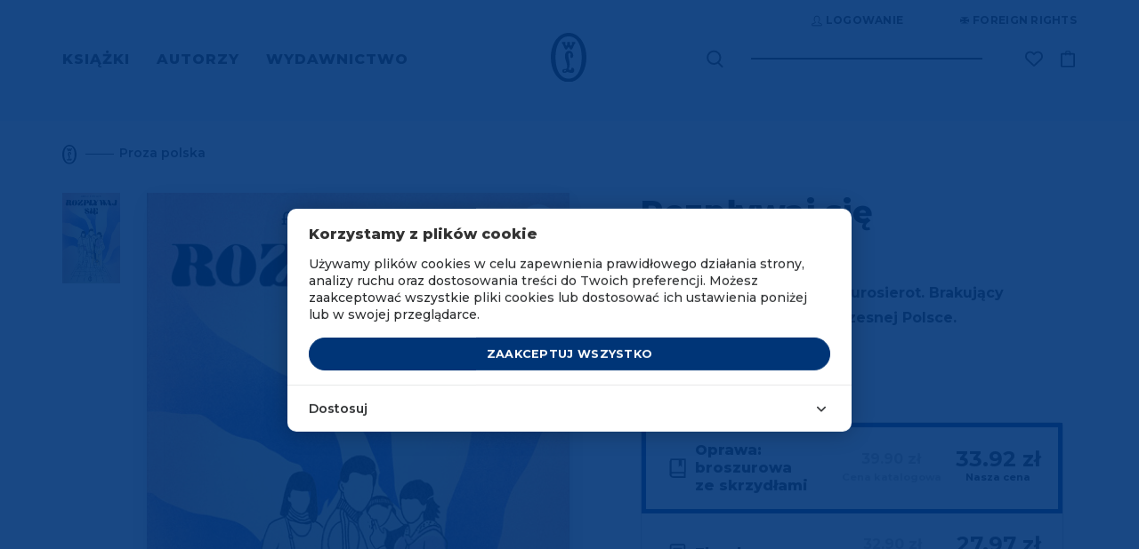

--- FILE ---
content_type: text/html; charset=UTF-8
request_url: https://www.wydawnictwoliterackie.pl/produkt/3895/rozplywaj-sie
body_size: 43588
content:
<!doctype html>
<html lang="pl">

    <script>
        wl = true;
    </script>

<head>
    <!-- Required meta tags -->
    <meta charset="utf-8">
    <meta name="viewport" content="width=device-width, initial-scale=1, shrink-to-fit=no">
    <meta name="csrf-token" content="jLZQ0xQQMg5qxfhoMBl2zDeU1D1id9ZzJrAyabgM" />

    <!-- Bootstrap CSS -->

            <script src="https://www.google.com/recaptcha/api.js?render=6Lc6jngkAAAAAPKvidlJ8JKaM2y3INAzE-JNB7DB"></script>
        <link rel="stylesheet" href="/css/app.css">
        <link rel="stylesheet" href="/css/global.css">
        <link rel="stylesheet" href="/css/pre.css">
        <link rel="stylesheet" href="/css/nav.css">
        <link rel="stylesheet" href="/css/footer.css">
        <script src="/js/app.js"></script>
        <script src="/js/global.js"></script>
        <link href="https://fonts.googleapis.com/css?family=Montserrat:300,400,600,500,700,800&display=swap&subset=latin-ext" rel="stylesheet">
        <link rel="shortcut icon" type="image/x-icon" href="/img/favicon/wl.ico"/>
        <link rel="icon" size="16x16" href="/img/favicon/wl-16.png">
        <link rel="icon" size="32x32" href="/img/favicon/wl-32.png">
        <link rel="icon" size="192x192" href="/img/favicon/wl-192.png">
        <link rel="apple-touch-icon" sizes="120x120" href="/img/favicon/wl-120.png">
        <link rel="apple-touch-icon" sizes="152x152" href="/img/favicon/wl-152.png">
        <link rel="apple-touch-icon" sizes="180x180" href="/img/favicon/wl-180.png">
        <title>Rozpływaj się - Wydawnictwo Literackie</title>
    
    <!-- invisio debug start -->

    <!-- Google Tag Manager -->
    <script>(function(w,d,s,l,i){w[l]=w[l]||[];w[l].push({'gtm.start':
                new Date().getTime(),event:'gtm.js'});var f=d.getElementsByTagName(s)[0],
            j=d.createElement(s),dl=l!='dataLayer'?'&l='+l:'';j.async=true;j.src=
            'https://www.googletagmanager.com/gtm.js?id='+i+dl;f.parentNode.insertBefore(j,f);
        })(window,document,'script','dataLayer','GTM-P5BQWBL');</script>
    <!-- End Google Tag Manager -->
















            

        <script>
            window.dataLayer = window.dataLayer || [];
            function gtag(){dataLayer.push(arguments);}
            gtag('consent', 'default', {
                'ad_storage': 'denied',
                'analytics_storage': 'denied',
                'ad_user_data': 'denied',
                'ad_personalization': 'denied',
                'FUNCTIONALITY_STORAGE': 'denied',
                'PERSONALIZATION_STORAGE': 'granted', // wartość niezwiązana z analityką i marketingiem
            });
            $.ajax({
                method: "GET",
                url: "/api/cookie/_ga",
            })
                .done(function( msg ) {
                    console.log('COOKIE CHECK');
                    if(msg ==1 ){
                        console.log('GOOGLE CONSENT GIVEN');
                        gtag('consent', 'update', {
                            'ad_storage': 'granted',
                            'analytics_storage': 'granted',
                            'ad_user_data': 'granted',
                            'ad_personalization': 'granted',
                            'FUNCTIONALITY_STORAGE': 'granted',
                            'PERSONALIZATION_STORAGE': 'granted',
                        });
                    }else{
                        console.log('GOOGLE CONSENT NOT GIVEN');
                    }
                });
        </script>
        <!-- End Google Tag Manager -->
    
    
    <!-- invisio debug end -->

    
    
            <meta name="description" content="Mamy to, czego szukasz! Wszystkie strony literatury! Pierwsza powieść o życiu eurosierot. Brakujący fragment narracji o współczesnej Polsce.">
                    <meta property="og:image" content="https://www.wydawnictwoliterackie.pl/storage/images/products/223x307/rozplywaj_sie_60939cc222c33.jpg" />
            
            <meta name="facebook-domain-verification" content="7ymcrs1yer6qzecvs8vdt2juvi7up7" />
        <script async src="https://pagead2.googlesyndication.com/pagead/js/adsbygoogle.js?client=ca-pub-5205238615259034"
                crossorigin="anonymous"></script>
    








            <!--  Facebook OG meta tags  -->
        <meta property="og:title" content="Rozpływaj się - Wydawnictwo Literackie" />
        <meta property="og:description" content="Pierwsza powieść o życiu eurosierot. Brakujący fragment narracji o współczesnej Polsce." />
        <meta property="og:image" content="https://www.wydawnictwoliterackie.pl/storage/images/products/223x307/rozplywaj_sie_60939cc222c33.jpg" />
        <!--    -->

                            
        <!--  BUYBOX LOADNIG SCRIPT -->
        <script type="text/javascript">
            "use strict";(function(scriptUrl,campaignId){if(!window.bb){window.bb=function(){
                for(var _len=arguments.length,params=Array(_len),_key=0;_key<_len;_key++){
                    params[_key]=arguments[_key]}return window.bb.q.push(params)};window.bb.q=[]
            ;window.bb.campaignId=campaignId;var script=document.createElement("script")
            ;var firstScript=document.getElementsByTagName("script")[0];script.async=true
            ;script.src=scriptUrl;firstScript.parentNode.insertBefore(script,firstScript)}
            })("https://shop-js.buybox.click/js/bb-shop.min.js", 63,0);
        </script>
        <!--    -->
    
    <script async src="//www.instagram.com/embed.js"></script>

    
            
        <!-- Cookie Consent --><script src="https://www.wydawnictwoliterackie.pl/cookie-consent/script?id=61a7dfc1462318126a1a874d2d204e37" defer></script>        
    
</head>


<body class="m-auto pr-0 page-product-show     " >

    
            <!-- DATA LAYER (enabled)-->
        <!-- Google Tag Manager (noscript) -->
<noscript><iframe src="https://www.googletagmanager.com/ns.html?id=GTM-P5BQWBL"
                  height="0" width="0" style="display:none;visibility:hidden"></iframe></noscript>
<!-- End Google Tag Manager (noscript) -->



<input type="hidden" id="jsonData" value="{&quot;user_id&quot;:&quot;&quot;,&quot;site_language&quot;:&quot;PL&quot;,&quot;site_currency&quot;:&quot;PLN&quot;,&quot;page_category&quot;:&quot;Product Page&quot;}"/>
<input type="hidden" id="jsonDataCustom" />


    
            <input type="hidden" class="jsonDataEvent" value="{&quot;event&quot;:&quot;view_item&quot;,&quot;ecommerce&quot;:{&quot;value&quot;:&quot;33.92&quot;,&quot;currency&quot;:&quot;PLN&quot;,&quot;items&quot;:[{&quot;item_id&quot;:5502,&quot;item_name&quot;:&quot;Rozpływaj się | Anna Cieplak&quot;,&quot;affiliation&quot;:&quot;Wydawnictwo Literackie&quot;,&quot;currency&quot;:&quot;PLN&quot;,&quot;discount&quot;:5.98,&quot;index&quot;:0,&quot;item_brand&quot;:&quot;Wydawnictwo Literackie&quot;,&quot;item_list_id&quot;:&quot;proza_polska&quot;,&quot;item_list_name&quot;:&quot;Proza polska&quot;,&quot;item_variant&quot;:&quot;paperBook&quot;,&quot;price&quot;:&quot;33.92&quot;,&quot;quantity&quot;:1,&quot;item_category&quot;:&quot;Proza polska&quot;,&quot;item_category1&quot;:&quot;E-booki&quot;,&quot;item_category2&quot;:&quot;Dublety&quot;},{&quot;item_id&quot;:5503,&quot;item_name&quot;:&quot;Rozpływaj się | Anna Cieplak&quot;,&quot;affiliation&quot;:&quot;Wydawnictwo Literackie&quot;,&quot;currency&quot;:&quot;PLN&quot;,&quot;discount&quot;:4.93,&quot;index&quot;:1,&quot;item_brand&quot;:&quot;Wydawnictwo Literackie&quot;,&quot;item_list_id&quot;:&quot;proza_polska&quot;,&quot;item_list_name&quot;:&quot;Proza polska&quot;,&quot;item_variant&quot;:&quot;ebook&quot;,&quot;price&quot;:&quot;27.97&quot;,&quot;quantity&quot;:1,&quot;item_category&quot;:&quot;Proza polska&quot;,&quot;item_category1&quot;:&quot;E-booki&quot;,&quot;item_category2&quot;:&quot;Dublety&quot;},{&quot;item_id&quot;:5573,&quot;item_name&quot;:&quot;Rozpływaj się | Anna Cieplak&quot;,&quot;affiliation&quot;:&quot;Wydawnictwo Literackie&quot;,&quot;currency&quot;:&quot;PLN&quot;,&quot;discount&quot;:0,&quot;index&quot;:2,&quot;item_brand&quot;:&quot;Wydawnictwo Literackie&quot;,&quot;item_list_id&quot;:&quot;proza_polska&quot;,&quot;item_list_name&quot;:&quot;Proza polska&quot;,&quot;item_variant&quot;:&quot;double&quot;,&quot;price&quot;:&quot;39.90&quot;,&quot;quantity&quot;:1,&quot;item_category&quot;:&quot;Proza polska&quot;,&quot;item_category1&quot;:&quot;E-booki&quot;,&quot;item_category2&quot;:&quot;Dublety&quot;}]}}"/>
            <input type="hidden" class="jsonDataEvent" value="{&quot;event&quot;:&quot;view_item_list&quot;,&quot;ecommerce&quot;:{&quot;items&quot;:[{&quot;item_id&quot;:8260,&quot;item_name&quot;:&quot;Ciało huty | Anna Cieplak&quot;,&quot;affiliation&quot;:&quot;Wydawnictwo Literackie&quot;,&quot;currency&quot;:&quot;PLN&quot;,&quot;discount&quot;:7.48,&quot;index&quot;:0,&quot;item_brand&quot;:&quot;Wydawnictwo Literackie&quot;,&quot;item_list_id&quot;:&quot;related_products&quot;,&quot;item_list_name&quot;:&quot;Polecamy również&quot;,&quot;item_variant&quot;:&quot;paperBook&quot;,&quot;price&quot;:&quot;42.42&quot;,&quot;quantity&quot;:1,&quot;item_category&quot;:&quot;Proza polska&quot;,&quot;item_category1&quot;:&quot;Audiobooki&quot;,&quot;item_category2&quot;:&quot;E-booki&quot;,&quot;item_category3&quot;:&quot;Dublety&quot;},{&quot;item_id&quot;:3038,&quot;item_name&quot;:&quot;Król | Szczepan Twardoch&quot;,&quot;affiliation&quot;:&quot;Wydawnictwo Literackie&quot;,&quot;currency&quot;:&quot;PLN&quot;,&quot;discount&quot;:8.98,&quot;index&quot;:1,&quot;item_brand&quot;:&quot;Wydawnictwo Literackie&quot;,&quot;item_list_id&quot;:&quot;related_products&quot;,&quot;item_list_name&quot;:&quot;Polecamy również&quot;,&quot;item_variant&quot;:&quot;paperBook&quot;,&quot;price&quot;:&quot;50.92&quot;,&quot;quantity&quot;:1,&quot;item_category&quot;:&quot;Proza polska&quot;,&quot;item_category1&quot;:&quot;Audiobooki&quot;,&quot;item_category2&quot;:&quot;E-booki&quot;},{&quot;item_id&quot;:5638,&quot;item_name&quot;:&quot;Niech żyje śmierć! | Hubert Klimko-Dobrzaniecki&quot;,&quot;affiliation&quot;:&quot;Wydawnictwo Literackie&quot;,&quot;currency&quot;:&quot;PLN&quot;,&quot;discount&quot;:5.4,&quot;index&quot;:2,&quot;item_brand&quot;:&quot;Noir sur Blanc&quot;,&quot;item_list_id&quot;:&quot;related_products&quot;,&quot;item_list_name&quot;:&quot;Polecamy również&quot;,&quot;item_variant&quot;:&quot;paperBook&quot;,&quot;price&quot;:&quot;30.60&quot;,&quot;quantity&quot;:1,&quot;item_category&quot;:&quot;Proza polska&quot;,&quot;item_category1&quot;:&quot;E-booki&quot;},{&quot;item_id&quot;:2679,&quot;item_name&quot;:&quot;Ono | Dorota Terakowska&quot;,&quot;affiliation&quot;:&quot;Wydawnictwo Literackie&quot;,&quot;currency&quot;:&quot;PLN&quot;,&quot;discount&quot;:5.98,&quot;index&quot;:3,&quot;item_brand&quot;:&quot;Wydawnictwo Literackie&quot;,&quot;item_list_id&quot;:&quot;related_products&quot;,&quot;item_list_name&quot;:&quot;Polecamy również&quot;,&quot;item_variant&quot;:&quot;paperBook&quot;,&quot;price&quot;:&quot;33.92&quot;,&quot;quantity&quot;:1,&quot;item_category&quot;:&quot;Proza polska&quot;,&quot;item_category1&quot;:&quot;Powieść obyczajowa&quot;,&quot;item_category2&quot;:&quot;E-booki&quot;}]}}"/>
    

<!-- Data layer -->
<script>
    //console.log('DataLayer: global data');
    window.dataLayer = window.dataLayer || [];
    window.dataLayer.push({ ecommerce: null });

    if(document.getElementById('jsonData').value !== '') {
        let dataObject1 = JSON.parse(document.getElementById('jsonData').value);
        window.dataLayer.push(dataObject1);
        //console.log('DL object:');
        //console.log(dataObject1);
    } /*else {
        console.log('Problem: #jsonData value is an empty string.');
    }*/

</script>

    <script>
        let dlEvents = [...document.getElementsByClassName('jsonDataEvent')];

        dlEvents.forEach(function(element) {
            let dlObject = JSON.parse(element.value);
            console.log('DataLayer event detected: ' + dlObject.event);
            dataLayer.push({ecommerce: null});
            console.log('DL object (event):');
            console.log(dlObject);
            dataLayer.push(dlObject);
        });
    </script>


<script>
    if (window.performance && window.performance.navigation.type === window.performance.navigation.TYPE_BACK_FORWARD) {
        //alert('Got here using the browser "Back" or "Forward" button.');
        console.log('Got here using the browser "Back" or "Forward" button.');
    } else {
            }
</script>


        <!-- ----- -->
    
    
            <script>
    window.fbAsyncInit = function() {
        FB.init({
            appId: "572419590230335",
            autoLogAppEvents: true,
            cookie: true,                          // Enable cookies to allow the server to access the session.
            xfbml: true,                           // Parse social plugins on this webpage.
            version: 'v4.0'                        // Use this Graph API version for this call.
        });
    };

    (function(d, s, id){                           // Load the SDK asynchronously
        var js, fjs = d.getElementsByTagName(s)[0];
        if (d.getElementById(id)) {return;}
        js = d.createElement(s); js.id = id;
        js.src = "https://connect.facebook.net/pl_PL/sdk.js";
        fjs.parentNode.insertBefore(js, fjs);
    }(document, 'script', 'facebook-jssdk'));

</script>
<script async defer src="https://connect.facebook.net/pl_PL/sdk.js"></script>
    

<div class="popup-overlay" style="display: none;"></div>

<div id="confirm-pop" class="info-pop position-fixed flex-column justify-content-center align-items-center text-center px-4" style="display: none;">
    <p id="alertText" class="default__text--dark mb-0"></p>
    <div id="alertButtons" class="d-flex justify-content-center w-100 pt-4">
        <button id="confirmSubmitBtn" type="button" class="btn btn-primary text-uppercase <!--w-50--> btn--next-step mr-2">OK</button>
        <button id="confirmCancelBtn" type="button" onclick="$('#confirm-pop').slideUp();" class="btn btn-primary text-uppercase <!--w-50--> btn--next-step">Anuluj</button>
    </div>
</div>

<div id="info-pop" class="info-pop position-fixed <!--d-none--> flex-column justify-content-center align-items-center text-center px-4" style="display: none;">
        <div class="modal-header border-0" style="display: none;">
        <button type="button" class="close text-right" data-dismiss="modal" aria-label="Close">
            <span aria-hidden="true">&times;</span>
        </button>
    </div>
        <p id="infoText" class="default__text--dark mb-0"></p>
</div>


<div id="added-pop" class="info-pop position-fixed <!--d-none--> flex-column justify-content-center align-items-center text-center px-4" style="display: none;">
    
    <p class="default__text--super-bold-bigger mb-0"><span id="addedTitle">Tytuł</span></p>
    <p class="default__text mb-4"><span id="addedAuthor">Autor</span></p>
    <p class="mb-0">Produkt został dodany do koszyka.</p>
    <div class="d-flex mt-4">
        <a href="#" class="btn btn-continue btn-scn  text-uppercase mr-md-5 mb-md-0 mb-3">Kontynuuj zakupy</a>
                    <a href="https://www.wydawnictwoliterackie.pl/koszyk" class="btn btn-primary text-uppercase"><img src="/img/icons/cart-white.svg" class="product-button__image mr-2">Przejdź do koszyka</a>
            </div>
</div>



<div id="body-wrapper" class="d-flex mx-auto flex-column">
    
            <header class="mb-auto">
                            <div id="nav" class="container-fluid d-md-block d-none pl-0 pr-0 overflow-hidden">
    <div class="container">
        <div class="row justify-content-end">
            <div class="top-bar d-flex mb-4 mt-3">

    <div class="auth-controls d-flex">



    </div>

    <div class="d-flex align-items-center ml-5">
        <a href="https://www.wydawnictwoliterackie.pl/foreign-rights"  class="top-bar__links rights-icon position-relative text-uppercase d-flex align-items-center" title="Foreign rights" aria-label="Foreign Rights"><img src="/img/icons/rights.svg" class="mr-1" alt="Ikona Foreign Rights" title="Foreign Rights" />Foreign rights</a>

    </div>
</div>
        </div>
        <div class="nav-row row justify-content-between align-items-center">
            <nav class="menu-left" aria-label="Menu główne">
                <ul class="ml-0 pl-0 mb-0">
                                            <li class="d-inline text-uppercase pr-4">
                            <a href="#" class="menu-left__link  active  "    data-toggle="modal" data-target="#menu-modal-main" >
                                Książki
                            </a>
                        </li>
                                            <li class="d-inline text-uppercase pr-4">
                            <a href="https://www.wydawnictwoliterackie.pl/autorzy" class="menu-left__link  "  >
                                Autorzy
                            </a>
                        </li>
                                            <li class="d-inline text-uppercase pr-4">
                            <a href="https://www.wydawnictwoliterackie.pl/wydawnictwo" class="menu-left__link   active--more "   data-toggle="modal" data-target="#menu-modal-main"  >
                                Wydawnictwo
                            </a>
                        </li>
                                    </ul>
            </nav>
            <div class="nav__logo position-absolute d-flex justify-content-center">
                                     <a href="https://www.wydawnictwoliterackie.pl">
                                                    <img src="/img/logo.svg" class="nav__logo-img" alt="Logo Wydawnictwa Literackiego" title="Wydawnictwo Literackie" />
                                            </a>
                            </div>
            <div class="nav-right d-flex align-items-center position-relative">
                <div class="search mr-5">
                    <form class="search__form-inline form-inline position-relative" role="search" aria-label="Wyszukiwanie" data-toggle="modal" data-target="#search-modal">
                        <label for="search-input-desktop" class="sr-only">Wyszukaj książki, autorów, wydarzenia</label>
                        <img src="/img/icons/search.svg" class="search__img position-absolute" data-toggle="modal" data-target="#search-modal" alt="Ikona wyszukiwarki" title="Wyszukaj" />
                        <input class="search__form-control form-control" type="text" id="search-input-desktop" aria-label="Wyszukaj książki, autorów, wydarzenia" data-toggle="modal" data-target="#search-modal">
                    </form>
                </div>
                <div class="search search--pseudo mr-5 position-absolute" data-toggle="modal" data-target="#search-modal">

                </div>

                                <div class="wishlist-icon__wrapper">
                    <div class="align-items-center mr-3">


    <a href="https://www.wydawnictwoliterackie.pl/dane-uzytkownika?wishlist"  title="Lista życzeń"  class="top-bar__links wishlist-icon position-relative text-uppercase d-flex align-items-center "  aria-label="Lista życzeń ">
        <img src="https://www.wydawnictwoliterackie.pl/img/icons/wishlist.svg"  alt="Ikona listy życzeń" title="Lista życzeń" />
    </a>

    
</div>
                </div>
                
                

                <a href="https://www.wydawnictwoliterackie.pl/koszyk" class="nav-right__cart position-relative " data-counter="" data-id="44838310" title="Koszyk">
                    <img src="/img/icons/cart.svg" alt="Ikona koszyka" title="Koszyk" />
                </a>
            </div>
        </div>
    </div>
</div>


<div class="modal fade pr-0" id="menu-modal-main" tabindex="-1" role="dialog" aria-labelledby="menu-modal-title" aria-describedby="menu-modal-description" aria-hidden="true">
    <div class="modal-dialog mt-0" role="document">
        <div class="modal-content border-0 container px-0 pt-0">
                         <div class="modal-body border-0">
                <h2 id="menu-modal-title" class="sr-only">Menu główne</h2>
                <p id="menu-modal-description" class="sr-only">Menu zawierające kategorie książek i informacje o wydawnictwie</p>
                <div id="nav" class="bg-transparent">
                    <div class="nav-row row justify-content-between align-items-center">
                        <nav class="menu-left pt-4" aria-label="Menu główne">
                            <ul class="menu-left__list ml-0 pl-0 mb-0 mt-3">
                                                                    <li class="d-inline text-uppercase pr-4">
                                        <a href="#" class="dev2 menu-left__link   active " >Książki</a>
                                    </li>
                                                                    <li class="d-inline text-uppercase pr-4">
                                        <a href="https://www.wydawnictwoliterackie.pl/autorzy" class="dev2 menu-left__link  " >Autorzy</a>
                                    </li>
                                                                    <li class="d-inline text-uppercase pr-4">
                                        <a href="https://www.wydawnictwoliterackie.pl/wydawnictwo" class="dev2 menu-left__link  active--more  " >Wydawnictwo</a>
                                    </li>
                                                                                                    <li class="menu-left__list--pseudo d-inline text-uppercase pr-4  iter1 modal-books--pseudo ">
                                        <a href="#" class="dev2 menu-left__link"    data-toggle="modal" data-target="#menu-modal-main" >Książki</a>
                                    </li>
                                                                    <li class="menu-left__list--pseudo d-inline text-uppercase pr-4  iter2 ">
                                        <a href="#" class="dev2 menu-left__link"  >Autorzy</a>
                                    </li>
                                                                    <li class="menu-left__list--pseudo d-inline text-uppercase pr-4  iter3 modal-wydawnictwo--pseudo ">
                                        <a href="#" class="dev2 menu-left__link"   data-toggle="modal" data-target="#menu-modal-main"  >Wydawnictwo</a>
                                    </li>
                                                            </ul>
                        </nav>
                        <div class="nav__logo position-absolute d-flex justify-content-center">
                                                    <a href="https://www.wydawnictwoliterackie.pl"><img src="/img/logo-white.svg" class="nav__logo-img" alt="Logo Wydawnictwa Literackiego" title="Wydawnictwo Literackie" /></a>
                                                </div>
                    </div>
                </div>
                <section class="row menu-books" aria-labelledby="books-menu-title">
                    <div class="col-12">
                        <h3 id="books-menu-title" class="sr-only">Kategorie książek</h3>
                        <div class="row">
                            <div class="col-4 pl-0">
                                <nav class="nav__links-block" aria-label="Kategorie książek">
                                    <div class="category__filter d-flex flex-column">
                                        <div class="mb-1">
                                            <a href="https://www.wydawnictwoliterackie.pl/kategorie/wszystko" class="category__title category__title--more not-select pt-0">Wszystkie kategorie</a>
                                        </div>

                                                                                    <div class=" mb-1 ">
                                                <a href="https://www.wydawnictwoliterackie.pl/kategorie/1-proza-obca" class="category__title category__title--more not-select pt-0">Proza obca</a>
                                            </div>
                                                                                    <div class=" my-1 ">
                                                <a href="https://www.wydawnictwoliterackie.pl/kategorie/2-proza-polska" class="category__title category__title--more not-select pt-0">Proza polska</a>
                                            </div>
                                                                                    <div class=" my-1 ">
                                                <a href="https://www.wydawnictwoliterackie.pl/kategorie/69-inne-konstelacje-olgi-tokarczuk" class="category__title category__title--more not-select pt-0">Inne Konstelacje Olgi Tokarczuk</a>
                                            </div>
                                                                                    <div class=" my-1 ">
                                                <a href="https://www.wydawnictwoliterackie.pl/kategorie/4-historia" class="category__title category__title--more not-select pt-0">Historia</a>
                                            </div>
                                                                                    <div class=" my-1 ">
                                                <a href="https://www.wydawnictwoliterackie.pl/kategorie/23-literatura-faktu" class="category__title category__title--more not-select pt-0">Literatura faktu</a>
                                            </div>
                                                                                    <div class=" my-1 ">
                                                <a href="https://www.wydawnictwoliterackie.pl/kategorie/68-kryminal-sensacja-thriller-horror" class="category__title category__title--more not-select pt-0">Kryminał, sensacja, thriller, horror</a>
                                            </div>
                                                                                    <div class=" my-1 ">
                                                <a href="https://www.wydawnictwoliterackie.pl/kategorie/11-biografie-dzienniki-wspomnienia-listy" class="category__title category__title--more not-select pt-0">Biografie, dzienniki, wspomnienia, listy</a>
                                            </div>
                                                                                    <div class=" my-1 ">
                                                <a href="https://www.wydawnictwoliterackie.pl/kategorie/3-dziela-zebrane" class="category__title category__title--more not-select pt-0">Dzieła zebrane</a>
                                            </div>
                                                                                    <div class=" my-1 ">
                                                <a href="https://www.wydawnictwoliterackie.pl/kategorie/5-poezja-dramat" class="category__title category__title--more not-select pt-0">Poezja, dramat</a>
                                            </div>
                                                                                    <div class=" my-1 ">
                                                <a href="https://www.wydawnictwoliterackie.pl/kategorie/7-literatura-dziecieca-i-mlodziezowa" class="category__title category__title--more not-select pt-0">Literatura dziecięca i młodzieżowa</a>
                                            </div>
                                                                                    <div class=" my-1 ">
                                                <a href="https://www.wydawnictwoliterackie.pl/kategorie/8-literatura-popularnonaukowa" class="category__title category__title--more not-select pt-0">Literatura popularnonaukowa</a>
                                            </div>
                                                                                    <div class=" my-1 ">
                                                <a href="https://www.wydawnictwoliterackie.pl/kategorie/9-poradniki" class="category__title category__title--more not-select pt-0">Poradniki</a>
                                            </div>
                                                                                    <div class=" my-1 ">
                                                <a href="https://www.wydawnictwoliterackie.pl/kategorie/12-humanistyka-esej-religia" class="category__title category__title--more not-select pt-0">Humanistyka, esej, religia</a>
                                            </div>
                                                                                    <div class=" my-1 ">
                                                <a href="https://www.wydawnictwoliterackie.pl/kategorie/14-inne" class="category__title category__title--more not-select pt-0">Inne</a>
                                            </div>
                                                                                    <div class=" my-1 ">
                                                <a href="https://www.wydawnictwoliterackie.pl/kategorie/70-wydania-archiwalne" class="category__title category__title--more not-select pt-0">Wydania archiwalne</a>
                                            </div>
                                        
                                    </div>
                                </nav>
                            </div>
                            <div class="col-3 dev2">
                                
                                <nav class="d-flex flex-column pb-2" aria-label="Popularne kategorie">
                                    
                                        


                                            <a href="https://www.wydawnictwoliterackie.pl/bestsellery" class="position-relative category__title text-uppercase pb-1">Bestsellery</a>
                                        
                                        
                                    
                                        


                                            <a href="https://www.wydawnictwoliterackie.pl/nowosci" class="position-relative category__title text-uppercase pb-1">Nowości</a>
                                        
                                        
                                    
                                        


                                            <a href="https://www.wydawnictwoliterackie.pl/promocje" class="position-relative category__title text-uppercase pb-1">Promocje</a>
                                        
                                        
                                    
                                        


                                            <a href="https://www.wydawnictwoliterackie.pl/kategorie/45-dublety" class="position-relative category__title text-uppercase pb-1">Dublety</a>
                                        
                                        
                                    
                                        


                                            <a href="https://www.wydawnictwoliterackie.pl/kategorie/13-ksiazki-z-autografem" class="position-relative category__title text-uppercase pb-1">Książki z autografem</a>
                                        
                                        
                                    
                                        


                                            <a href="https://www.wydawnictwoliterackie.pl/kategorie/62-pakiety" class="position-relative category__title text-uppercase pb-1">Pakiety</a>
                                        
                                        
                                    
                                        


                                            <a href="https://www.wydawnictwoliterackie.pl/kategorie/61-karty-podarunkowe" class="position-relative category__title text-uppercase pb-1">Karty podarunkowe</a>
                                        
                                        
                                    
                                        


                                            <a href="https://www.wydawnictwoliterackie.pl/zapowiedzi" class="position-relative category__title text-uppercase pb-1">Zapowiedzi</a>
                                        
                                        
                                    
                                        


                                            <a href="https://www.wydawnictwoliterackie.pl/przedsprzedaz" class="position-relative category__title text-uppercase pb-1">Przedsprzedaż</a>
                                        
                                        
                                                                    </nav>

                                <nav class="d-flex flex-column pt-4 pb-2" aria-label="Dodatkowe kategorie">
                                                                            <a href="https://www.wydawnictwoliterackie.pl/kategorie/40-e-booki" class="position-relative category__title text-uppercase py-1">E-booki</a>
                                                                            <a href="https://www.wydawnictwoliterackie.pl/kategorie/6-audiobooki" class="position-relative category__title text-uppercase py-1">Audiobooki</a>
                                                                    </nav>

                                                                    <nav class="d-flex flex-column pt-4" aria-label="Specjalne kategorie">
                                                                                    <a href="https://www.wydawnictwoliterackie.pl/noir-sur-blanc" class="position-relative category__title text-uppercase py-1">Noir sur Blanc</a>
                                                                            </nav>
                                
                                <nav class="d-flex flex-column pt-4" aria-label="Pozostałe kategorie">
                                                                    </nav>
                            </div>

                            <div class="col-5 pr-0">
<!--                                <img src="/img/nav-img.jpg" class="w-100" />-->
                                                                    <div class="row mt-2 mb-md-5 mb-4 pb-md-4 pb-0">
            <div class="col-12">
                <a href="https://www.wydawnictwoliterackie.pl/produkt/5701/bunt-o-polkach-ktore-zdobywaly-himalaje" title="Bunt" class="banner-url" data-counter-url="https://www.wydawnictwoliterackie.pl/banner/click-counter/299">
                    <img src="https://www.wydawnictwoliterackie.pl/storage/images/banners/848x323/bunt_695ba8670a076.png" class="w-100 d-md-block d-none banner-desktop-style" />
                </a>
                <a href="https://www.wydawnictwoliterackie.pl/produkt/5701/bunt-o-polkach-ktore-zdobywaly-himalaje" title="Bunt" class="banner-url" data-counter-url="https://www.wydawnictwoliterackie.pl/banner/click-counter/299">
                    <img src="https://www.wydawnictwoliterackie.pl/storage/images/banners/540x289/bunt_695ba8670a076.png" class="w-100 d-md-none d-block mb-3 banner-mobile-style" />
                </a>
            </div>
        </div>
                                                                </div>

                        </div>
                    </div>
                </section>

                <section class="row menu-wydawnictwo" aria-labelledby="publisher-menu-title">
                    <div class="col-12">
                        <h3 id="publisher-menu-title" class="sr-only">Informacje o wydawnictwie</h3>
                        <div class="row">
                            <div class="col-4 pl-0">
                                <nav class="nav__links-block" aria-label="Menu wydawnictwa">
                                    <div class="category__filter d-flex flex-column">
                                                                                    <div class="mb-1">
                                                <a href="https://www.wydawnictwoliterackie.pl/wydarzenia" class="category__title pt-0 mt-2 mb-2">Wydarzenia</a>
                                            </div>
                                            <div class="mb-1">
                                                <a href="https://www.wydawnictwoliterackie.pl/wydawnictwo" class="category__title pt-0 mt-2 mb-2">O wydawnictwie</a>
                                            </div>
                                                                                                                            <div class="my-1">
                                                <a href="https://www.wydawnictwoliterackie.pl/wydawnictwo/dla-autorow" class="category__title pt-0 mt-2 mb-2">Publikuj w WL</a>
                                            </div>
                                                                                                                            <div class="my-1">
                                                <a href="https://www.wydawnictwoliterackie.pl/wydawnictwo/dla-biznesu" class="category__title pt-0 mt-2 mb-2">WL dla biznesu</a>
                                            </div>
                                                                                    <div class="my-1">
                                                <a href="https://www.wydawnictwoliterackie.pl/kontakt" class="category__title pt-0 mt-2 mb-2">Kontakt</a>
                                            </div>
                                                                                    <div class="my-1">
                                                <a href="https://www.wydawnictwoliterackie.pl/foreign-rights" class="category__title pt-0 mt-2 mb-2">Foreign Rights</a>
                                            </div>
                                                                                                                    </div>
                                </nav>
                            </div>
                                                            <div class="offset-3 col-5">
                                    <a href="https://www.wydawnictwoliterackie.pl/wydawnictwo/dla-biznesu" title="WL dla biznesu" class="banner-url" data-counter-url="https://www.wydawnictwoliterackie.pl/banner/click-counter/182">
                                        <img src="/img/Wl_dla_firm_poziom.png" class="w-100 d-md-block d-none banner-desktop-style" alt="Banner WL dla biznesu" title="WL dla biznesu" />
                                    </a>
                                </div>
                                                    </div>
                    </div>
                </section>

            </div>
        </div>
    </div>
</div>
<div class="modal fade pr-0" id="search-modal" tabindex="-1" role="dialog" aria-labelledby="search-modal-title" aria-describedby="search-modal-description" aria-hidden="true">
    <div class="modal-dialog" role="document">
        <div class="modal-content border-0 container">
            <div class="modal-header border-0">
                <button type="button" class="close text-right" data-dismiss="modal" aria-label="Zamknij wyszukiwarkę">
                    <span aria-hidden="true">&times;</span>
                </button>
            </div>
            <div class="modal-body border-0">
                <h2 id="search-modal-title" class="sr-only">Wyszukiwarka</h2>
                <p id="search-modal-description" class="sr-only">Wyszukaj książki, autorów i wydarzenia w katalogu Wydawnictwa Literackiego</p>
                <div id='quick-search' class="search mr-5 pb-md-5 pb-2">
                    <form id="search-form" action="https://www.wydawnictwoliterackie.pl/szukaj" method="POST" class="search__form-inline form-inline position-relative" data-quick-search="https://www.wydawnictwoliterackie.pl/szukaj/podpowiedzi">
                        <input type="hidden" name="_token" value="jLZQ0xQQMg5qxfhoMBl2zDeU1D1id9ZzJrAyabgM" autocomplete="off">                        <label for="search-form-query-faker" class="sr-only">Wyszukaj książki, autorów, wydarzenia</label>
                        <input id="search-form-query-faker" class="search__form-control form-control" type="text" placeholder="Wyszukaj..." aria-label="Wyszukaj książki, autorów, wydarzenia" autofocus>
                        <input id="search-form-query" name="search" type="hidden" data-type="desktop">
                                             </form>
                </div>
                <div class="d-flex justify-content-center">
                    <div id="search-results-loading-spinner" class="spinner-border text-light" style="display:none;" role="status" aria-label="Ładowanie wyników wyszukiwania">
                        <span class="sr-only">Ładowanie wyników wyszukiwania...</span>
                    </div>
                </div>
                <div class="d-flex justify-content-center">
                    <div class="result position-relative d-flex flex-column pb-3" role="region" aria-live="polite" aria-label="Wyniki wyszukiwania">
                        <p id='search-error' class="no_result__title pt-3 pb-2" style="display:none">Wystąpił błąd podczas wyszukiwania. Spróbuj jeszcze raz.</p>
                    </div>
                </div>
            </div>
        </div>
    </div>
</div>


<div id="nav--mobile" class="container-fluid overflow-hidden d-block d-md-none pt-4">
    <div class="nav-row row justify-content-between align-items-center">
        <div class="menu-left pl-3">
            <a href="https://www.wydawnictwoliterackie.pl">
                            <img src="/img/logo.svg" class="nav-home__logo-img" alt="Logo Wydawnictwa Literackiego" title="Wydawnictwo Literackie" />
                        </a>
        </div>
        <div class="nav-right d-flex align-items-center position-relative pr-3">
                        <div class="wishlist-icon__wrapper">
                <div class="align-items-center mr-3">


    <a href="https://www.wydawnictwoliterackie.pl/dane-uzytkownika?wishlist"  title="Lista życzeń"  class="top-bar__links wishlist-icon position-relative text-uppercase d-flex align-items-center "  aria-label="Lista życzeń ">
        <img src="https://www.wydawnictwoliterackie.pl/img/icons/wishlist.svg"  alt="Ikona listy życzeń" title="Lista życzeń" />
    </a>

    
</div>
            </div>
                        <div class="search mr-5">
                <form class="search__form-inline form-inline position-relative" role="search" aria-label="Wyszukiwanie">
                    <label for="search-input-mobile" class="sr-only">Wyszukaj książki, autorów, wydarzenia</label>
                    <img src="/img/icons/search.svg" class="search__img position-absolute" data-toggle="modal" data-target="#search-modal" alt="Ikona wyszukiwarki" title="Wyszukaj" />
                </form>
            </div>
            <div class="search search--pseudo mr-5 position-absolute" data-toggle="modal" data-target="#search-modal">

            </div>

            <div class="nav-right__cart position-relative mr-3 " data-counter="" data-id="44838310">
                <a href="https://www.wydawnictwoliterackie.pl/koszyk"><img src="/img/icons/cart.svg" alt="Ikona koszyka" title="Koszyk" /></a>
            </div>
            <button class="navbar-toggler nav-home--mobile__button" type="button" data-toggle="modal" data-target="#menu-modal" aria-label="Otwórz menu mobilne">
                <div class="animated-icon3"><span></span><span></span><span></span></div>
            </button>
        </div>
    </div>
</div>

<div class="modal fade pr-0" id="menu-modal" tabindex="-1" role="dialog" aria-labelledby="mobile-menu-title" aria-describedby="mobile-menu-description" aria-hidden="true">
    <div class="modal-dialog" role="document">
        <div class="modal-content border-0 container pt-5">
            <div class="modal-body border-0">
                <h2 id="mobile-menu-title" class="sr-only">Menu mobilne</h2>
                <p id="mobile-menu-description" class="sr-only">Menu mobilne zawierające kategorie książek i informacje o wydawnictwie</p>
                <div class="row">
                                                                        <div class="col-12">
                                <div class="d-flex justify-content-between align-items-center">
                                    <span class="nav__link--mobile nav__link--more books-more text-uppercase mt-4">Książki</span>
                                    <button type="button" class="close text-right" data-dismiss="modal" aria-label="Zamknij menu mobilne">
                                        <span aria-hidden="true">&times;</span>
                                    </button>
                                </div>
                                <section class="col-12 px-0 books-more-show" aria-labelledby="books-mobile-title">
                                    <h3 id="books-mobile-title" class="sr-only">Kategorie książek</h3>
                                    <nav class="nav__links-block" aria-label="Kategorie książek">
                                        <div class="category__filter d-flex flex-column">
                                                                                            <div>
                                                    <p class="category__title category__title--more not-select pt-0 mt-0 mb-0 py-1">Proza obca</p>
                                                    <ul class="category__form category__form--multiselect p-0 mb-2">
                                                        <li class="position-relative category__title pl-4 py-1"><a href="https://www.wydawnictwoliterackie.pl/kategorie/1-proza-obca" class="category__title">Wszystkie</a></li>
                                                                                                                    <li class="position-relative category__title pl-4 py-1"><a href="https://www.wydawnictwoliterackie.pl/kategorie/81-seria-gwiazda-poranna" class="category__title">Seria &quot;Gwiazda poranna&quot;</a></li>
                                                                                                                    <li class="position-relative category__title pl-4 py-1"><a href="https://www.wydawnictwoliterackie.pl/kategorie/15-fantastyka" class="category__title">Fantastyka</a></li>
                                                                                                                    <li class="position-relative category__title pl-4 py-1"><a href="https://www.wydawnictwoliterackie.pl/kategorie/17-powiesc-obyczajowa" class="category__title">Powieść obyczajowa</a></li>
                                                                                                            </ul>
                                                </div>
                                                                                            <div>
                                                    <p class="category__title category__title--more not-select pt-0 mt-0 mb-0 py-1">Proza polska</p>
                                                    <ul class="category__form category__form--multiselect p-0 mb-2">
                                                        <li class="position-relative category__title pl-4 py-1"><a href="https://www.wydawnictwoliterackie.pl/kategorie/2-proza-polska" class="category__title">Wszystkie</a></li>
                                                                                                                    <li class="position-relative category__title pl-4 py-1"><a href="https://www.wydawnictwoliterackie.pl/kategorie/82-kanon-lema" class="category__title">Kanon Lema</a></li>
                                                                                                                    <li class="position-relative category__title pl-4 py-1"><a href="https://www.wydawnictwoliterackie.pl/kategorie/18-fantastyka" class="category__title">Fantastyka</a></li>
                                                                                                                    <li class="position-relative category__title pl-4 py-1"><a href="https://www.wydawnictwoliterackie.pl/kategorie/78-stanislaw-lem-w-serii" class="category__title">Stanisław Lem w serii</a></li>
                                                                                                                    <li class="position-relative category__title pl-4 py-1"><a href="https://www.wydawnictwoliterackie.pl/kategorie/20-powiesc-obyczajowa" class="category__title">Powieść obyczajowa</a></li>
                                                                                                            </ul>
                                                </div>
                                                                                            <div>
                                                    <p class="category__title category__title--more not-select pt-0 mt-0 mb-0 py-1">Inne Konstelacje Olgi Tokarczuk</p>
                                                    <ul class="category__form category__form--multiselect p-0 mb-2">
                                                        <li class="position-relative category__title pl-4 py-1"><a href="https://www.wydawnictwoliterackie.pl/kategorie/69-inne-konstelacje-olgi-tokarczuk" class="category__title">Wszystkie</a></li>
                                                                                                            </ul>
                                                </div>
                                                                                            <div>
                                                    <p class="category__title category__title--more not-select pt-0 mt-0 mb-0 py-1">Historia</p>
                                                    <ul class="category__form category__form--multiselect p-0 mb-2">
                                                        <li class="position-relative category__title pl-4 py-1"><a href="https://www.wydawnictwoliterackie.pl/kategorie/4-historia" class="category__title">Wszystkie</a></li>
                                                                                                                    <li class="position-relative category__title pl-4 py-1"><a href="https://www.wydawnictwoliterackie.pl/kategorie/22-historia-powszechna" class="category__title">Historia powszechna</a></li>
                                                                                                                    <li class="position-relative category__title pl-4 py-1"><a href="https://www.wydawnictwoliterackie.pl/kategorie/21-historia-polski" class="category__title">Historia Polski</a></li>
                                                                                                                    <li class="position-relative category__title pl-4 py-1"><a href="https://www.wydawnictwoliterackie.pl/kategorie/41-literatura-faktu" class="category__title">Literatura faktu</a></li>
                                                                                                                    <li class="position-relative category__title pl-4 py-1"><a href="https://www.wydawnictwoliterackie.pl/kategorie/42-cracoviana" class="category__title">Cracoviana</a></li>
                                                                                                            </ul>
                                                </div>
                                                                                            <div>
                                                    <p class="category__title category__title--more not-select pt-0 mt-0 mb-0 py-1">Literatura faktu</p>
                                                    <ul class="category__form category__form--multiselect p-0 mb-2">
                                                        <li class="position-relative category__title pl-4 py-1"><a href="https://www.wydawnictwoliterackie.pl/kategorie/23-literatura-faktu" class="category__title">Wszystkie</a></li>
                                                                                                            </ul>
                                                </div>
                                                                                            <div>
                                                    <p class="category__title category__title--more not-select pt-0 mt-0 mb-0 py-1">Kryminał, sensacja, thriller, horror</p>
                                                    <ul class="category__form category__form--multiselect p-0 mb-2">
                                                        <li class="position-relative category__title pl-4 py-1"><a href="https://www.wydawnictwoliterackie.pl/kategorie/68-kryminal-sensacja-thriller-horror" class="category__title">Wszystkie</a></li>
                                                                                                                    <li class="position-relative category__title pl-4 py-1"><a href="https://www.wydawnictwoliterackie.pl/kategorie/77-pakiety-ksiazek-roberta-maleckiego" class="category__title">Pakiety książek Roberta Małeckiego</a></li>
                                                                                                                    <li class="position-relative category__title pl-4 py-1"><a href="https://www.wydawnictwoliterackie.pl/kategorie/72-maria-herman-i-olgierd-borewicz" class="category__title">Maria Herman i Olgierd Borewicz</a></li>
                                                                                                                    <li class="position-relative category__title pl-4 py-1"><a href="https://www.wydawnictwoliterackie.pl/kategorie/73-bernard-gross" class="category__title">Bernard Gross</a></li>
                                                                                                                    <li class="position-relative category__title pl-4 py-1"><a href="https://www.wydawnictwoliterackie.pl/kategorie/80-kama-kosowska-i-leslaw-korcz" class="category__title">Kama Kosowska i Lesław Korcz</a></li>
                                                                                                                    <li class="position-relative category__title pl-4 py-1"><a href="https://www.wydawnictwoliterackie.pl/kategorie/74-marek-bener" class="category__title">Marek Bener</a></li>
                                                                                                            </ul>
                                                </div>
                                                                                            <div>
                                                    <p class="category__title category__title--more not-select pt-0 mt-0 mb-0 py-1">Biografie, dzienniki, wspomnienia, listy</p>
                                                    <ul class="category__form category__form--multiselect p-0 mb-2">
                                                        <li class="position-relative category__title pl-4 py-1"><a href="https://www.wydawnictwoliterackie.pl/kategorie/11-biografie-dzienniki-wspomnienia-listy" class="category__title">Wszystkie</a></li>
                                                                                                                    <li class="position-relative category__title pl-4 py-1"><a href="https://www.wydawnictwoliterackie.pl/kategorie/32-biografie-autobiografie" class="category__title">Biografie, Autobiografie</a></li>
                                                                                                                    <li class="position-relative category__title pl-4 py-1"><a href="https://www.wydawnictwoliterackie.pl/kategorie/33-dzienniki" class="category__title">Dzienniki</a></li>
                                                                                                                    <li class="position-relative category__title pl-4 py-1"><a href="https://www.wydawnictwoliterackie.pl/kategorie/34-wspomnienia" class="category__title">Wspomnienia</a></li>
                                                                                                                    <li class="position-relative category__title pl-4 py-1"><a href="https://www.wydawnictwoliterackie.pl/kategorie/35-listy" class="category__title">Listy</a></li>
                                                                                                                    <li class="position-relative category__title pl-4 py-1"><a href="https://www.wydawnictwoliterackie.pl/kategorie/36-rozmowy" class="category__title">Rozmowy</a></li>
                                                                                                            </ul>
                                                </div>
                                                                                            <div>
                                                    <p class="category__title category__title--more not-select pt-0 mt-0 mb-0 py-1">Dzieła zebrane</p>
                                                    <ul class="category__form category__form--multiselect p-0 mb-2">
                                                        <li class="position-relative category__title pl-4 py-1"><a href="https://www.wydawnictwoliterackie.pl/kategorie/3-dziela-zebrane" class="category__title">Wszystkie</a></li>
                                                                                                            </ul>
                                                </div>
                                                                                            <div>
                                                    <p class="category__title category__title--more not-select pt-0 mt-0 mb-0 py-1">Poezja, dramat</p>
                                                    <ul class="category__form category__form--multiselect p-0 mb-2">
                                                        <li class="position-relative category__title pl-4 py-1"><a href="https://www.wydawnictwoliterackie.pl/kategorie/5-poezja-dramat" class="category__title">Wszystkie</a></li>
                                                                                                                    <li class="position-relative category__title pl-4 py-1"><a href="https://www.wydawnictwoliterackie.pl/kategorie/25-poezja-polska" class="category__title">Poezja polska</a></li>
                                                                                                                    <li class="position-relative category__title pl-4 py-1"><a href="https://www.wydawnictwoliterackie.pl/kategorie/26-poezja-obca" class="category__title">Poezja obca</a></li>
                                                                                                                    <li class="position-relative category__title pl-4 py-1"><a href="https://www.wydawnictwoliterackie.pl/kategorie/27-dramat" class="category__title">Dramat</a></li>
                                                                                                            </ul>
                                                </div>
                                                                                            <div>
                                                    <p class="category__title category__title--more not-select pt-0 mt-0 mb-0 py-1">Literatura dziecięca i młodzieżowa</p>
                                                    <ul class="category__form category__form--multiselect p-0 mb-2">
                                                        <li class="position-relative category__title pl-4 py-1"><a href="https://www.wydawnictwoliterackie.pl/kategorie/7-literatura-dziecieca-i-mlodziezowa" class="category__title">Wszystkie</a></li>
                                                                                                                    <li class="position-relative category__title pl-4 py-1"><a href="https://www.wydawnictwoliterackie.pl/kategorie/79-przewodniki-dla-duzych-i-malych" class="category__title">Przewodniki dla dużych i małych</a></li>
                                                                                                                    <li class="position-relative category__title pl-4 py-1"><a href="https://www.wydawnictwoliterackie.pl/kategorie/49-literatura-dziecieca" class="category__title">Literatura dziecięca</a></li>
                                                                                                                    <li class="position-relative category__title pl-4 py-1"><a href="https://www.wydawnictwoliterackie.pl/kategorie/50-literatura-mlodziezowa" class="category__title">Literatura młodzieżowa</a></li>
                                                                                                            </ul>
                                                </div>
                                                                                            <div>
                                                    <p class="category__title category__title--more not-select pt-0 mt-0 mb-0 py-1">Literatura popularnonaukowa</p>
                                                    <ul class="category__form category__form--multiselect p-0 mb-2">
                                                        <li class="position-relative category__title pl-4 py-1"><a href="https://www.wydawnictwoliterackie.pl/kategorie/8-literatura-popularnonaukowa" class="category__title">Wszystkie</a></li>
                                                                                                            </ul>
                                                </div>
                                                                                            <div>
                                                    <p class="category__title category__title--more not-select pt-0 mt-0 mb-0 py-1">Poradniki</p>
                                                    <ul class="category__form category__form--multiselect p-0 mb-2">
                                                        <li class="position-relative category__title pl-4 py-1"><a href="https://www.wydawnictwoliterackie.pl/kategorie/9-poradniki" class="category__title">Wszystkie</a></li>
                                                                                                                    <li class="position-relative category__title pl-4 py-1"><a href="https://www.wydawnictwoliterackie.pl/kategorie/28-poradniki-kulinarne" class="category__title">Poradniki kulinarne</a></li>
                                                                                                                    <li class="position-relative category__title pl-4 py-1"><a href="https://www.wydawnictwoliterackie.pl/kategorie/43-wychowanie-dzieci" class="category__title">Wychowanie dzieci</a></li>
                                                                                                                    <li class="position-relative category__title pl-4 py-1"><a href="https://www.wydawnictwoliterackie.pl/kategorie/48-rozwoj-osobisty" class="category__title">Rozwój osobisty</a></li>
                                                                                                            </ul>
                                                </div>
                                                                                            <div>
                                                    <p class="category__title category__title--more not-select pt-0 mt-0 mb-0 py-1">Humanistyka, esej, religia</p>
                                                    <ul class="category__form category__form--multiselect p-0 mb-2">
                                                        <li class="position-relative category__title pl-4 py-1"><a href="https://www.wydawnictwoliterackie.pl/kategorie/12-humanistyka-esej-religia" class="category__title">Wszystkie</a></li>
                                                                                                                    <li class="position-relative category__title pl-4 py-1"><a href="https://www.wydawnictwoliterackie.pl/kategorie/37-eseje" class="category__title">Eseje</a></li>
                                                                                                                    <li class="position-relative category__title pl-4 py-1"><a href="https://www.wydawnictwoliterackie.pl/kategorie/38-monografie" class="category__title">Monografie</a></li>
                                                                                                                    <li class="position-relative category__title pl-4 py-1"><a href="https://www.wydawnictwoliterackie.pl/kategorie/39-religia" class="category__title">Religia</a></li>
                                                                                                            </ul>
                                                </div>
                                                                                            <div>
                                                    <p class="category__title category__title--more not-select pt-0 mt-0 mb-0 py-1">Inne</p>
                                                    <ul class="category__form category__form--multiselect p-0 mb-2">
                                                        <li class="position-relative category__title pl-4 py-1"><a href="https://www.wydawnictwoliterackie.pl/kategorie/14-inne" class="category__title">Wszystkie</a></li>
                                                                                                            </ul>
                                                </div>
                                                                                            <div>
                                                    <p class="category__title category__title--more not-select pt-0 mt-0 mb-0 py-1">Wydania archiwalne</p>
                                                    <ul class="category__form category__form--multiselect p-0 mb-2">
                                                        <li class="position-relative category__title pl-4 py-1"><a href="https://www.wydawnictwoliterackie.pl/kategorie/70-wydania-archiwalne" class="category__title">Wszystkie</a></li>
                                                                                                            </ul>
                                                </div>
                                                                                    </div>
                                                                                                                                                                            <nav class="d-flex flex-column pt-4 pb-2 dev3" aria-label="Popularne kategorie">
                                                                                                                                                                        <a href="https://www.wydawnictwoliterackie.pl/bestsellery" class="position-relative category__title text-uppercase py-1">Bestsellery</a>
                                                                                                                                                                                                                                <a href="https://www.wydawnictwoliterackie.pl/nowosci" class="position-relative category__title text-uppercase py-1">Nowości</a>
                                                                                                                                                                                                                                <a href="https://www.wydawnictwoliterackie.pl/promocje" class="position-relative category__title text-uppercase py-1">Promocje</a>
                                                                                                                                                                                                                                <a href="https://www.wydawnictwoliterackie.pl/kategorie/45-dublety" class="position-relative category__title text-uppercase py-1">Dublety</a>
                                                                                                                                                                                                                                <a href="https://www.wydawnictwoliterackie.pl/kategorie/13-ksiazki-z-autografem" class="position-relative category__title text-uppercase py-1">Książki z autografem</a>
                                                                                                                                                                                                                                <a href="https://www.wydawnictwoliterackie.pl/kategorie/62-pakiety" class="position-relative category__title text-uppercase py-1">Pakiety</a>
                                                                                                                                                                                                                                <a href="https://www.wydawnictwoliterackie.pl/kategorie/61-karty-podarunkowe" class="position-relative category__title text-uppercase py-1">Karty podarunkowe</a>
                                                                                                                                                                                                                                <a href="https://www.wydawnictwoliterackie.pl/zapowiedzi" class="position-relative category__title text-uppercase py-1">Zapowiedzi</a>
                                                                                                                                                            </nav>
                                                                                                                            <nav class="d-flex flex-column pt-4 pb-2" aria-label="Dodatkowe kategorie">
                                                                                            <a href="https://www.wydawnictwoliterackie.pl/przedsprzedaz" class="position-relative category__title text-uppercase py-1">Przedsprzedaż</a>
                                                                                            <a href="https://www.wydawnictwoliterackie.pl/kategorie/40-e-booki" class="position-relative category__title text-uppercase py-1">E-booki</a>
                                                                                    </nav>
                                        <nav class="d-flex flex-column pt-4 pb-2" aria-label="Specjalne kategorie">
                                                                                            <a href="https://www.wydawnictwoliterackie.pl/kategorie/6-audiobooki" class="position-relative category__title text-uppercase py-1">Audiobooki</a>
                                                                                    </nav>
                                        <nav class="d-flex flex-column pt-4 pb-2" aria-label="Pozostałe kategorie">
                                                                                            <a href="https://www.wydawnictwoliterackie.pl/noir-sur-blanc" class="position-relative category__title text-uppercase py-1">Noir sur Blanc</a>
                                                                                    </nav>
                                    </nav>
                                </section>
                            </div>
                                                                                                <div class="col-12 pt-3 my-3">
                                <a href="https://www.wydawnictwoliterackie.pl/autorzy" class="nav__link--mobile text-uppercase">Autorzy</a>
                            </div>
                                                                                                <div class="col-12 pt-3 mb-1">
                                <span class="nav__link--mobile nav__link--more wydawnictwo-more text-uppercase mt-4">Wydawnictwo</span>
                            </div>
                            <section class="col-12 wydawnictwo-more-show" aria-labelledby="publisher-mobile-title">
                                <h3 id="publisher-mobile-title" class="sr-only">Informacje o wydawnictwie</h3>
                                <nav class="nav__links-block" aria-label="Menu wydawnictwa">
                                    <div class="d-flex flex-column pb-2">
                                        <a href="https://www.wydawnictwoliterackie.pl/wydarzenia" class="category__title pt-0 mb-1">Wydarzenia</a>
                                        <a href="https://www.wydawnictwoliterackie.pl/wydawnictwo" class="category__title pt-0 mb-1">O wydawnictwie</a>
                                                                                <a href="https://www.wydawnictwoliterackie.pl/wydawnictwo/dla-autorow" class="category__title pt-0 mb-1">Publikuj w WL</a>
                                                                                                                        <a href="https://www.wydawnictwoliterackie.pl/wydawnictwo/dla-biznesu" class="category__title pt-0 mb-1">WL dla biznesu</a>
                                                                                <a href="https://www.wydawnictwoliterackie.pl/kontakt" class="category__title pt-0 mb-1">Kontakt</a>
                                                                                <a href="https://www.wydawnictwoliterackie.pl/foreign-rights" class="category__title pt-0 mb-1">Foreign Rights</a>

                                                                                                                        </div>
                                </nav>
                            </section>
                                                                <section id='mobile-quick-search' class="col-12 mt-5" aria-labelledby="mobile-search-title">
                        <h3 id="mobile-search-title" class="sr-only">Wyszukiwarka mobilna</h3>
                        <div class="top-bar ">

                            <div class="align-items-center mr-3 mt-2">
                                                                    <a href="https://www.wydawnictwoliterackie.pl/login" class="top-bar__links position-relative text-uppercase d-flex align-items-center" title="Logowanie">
                                                                            <img src="/img/icons/login-white.svg" class="top-bar__img login-icon-mobile  mr-2" alt="Ikona logowania" />
                                                                                Logowanie</a>
                                                            </div>
                            
                            <div class="d-flex align-items-center  mt-4 ">
                                <form id="mobile-search-form" action="https://www.wydawnictwoliterackie.pl/szukaj" method="POST" class="search__form-inline form-inline position-relative" data-quick-search="https://www.wydawnictwoliterackie.pl/szukaj/podpowiedzi">
                            
                                    <input type="hidden" name="_token" value="jLZQ0xQQMg5qxfhoMBl2zDeU1D1id9ZzJrAyabgM" autocomplete="off">                                    <label for="mobile-search-form-query-faker" class="sr-only">Wyszukaj książki, autorów, wydarzenia</label>
                                    <img src="/img/icons/search-white.svg" class="top-bar__img mr-2" alt="Ikona wyszukiwarki" title="Wyszukaj" />
                                    <input id="mobile-search-form-query-faker" class="top-bar__search position-relative text-uppercase bg-transparent border-0 d-flex align-items-center form-control pl-0"
                                           type="text" placeholder="SZUKAJ" aria-label="Wyszukaj książki, autorów, wydarzenia" data-type="mobile">
                                    <input id="mobile-search-form-query" name="search" type="hidden" data-type="mobile">
                                </form>
                            </div>
                        </div>
                    </section>
                    <div class="d-flex justify-content-center">
                        <div id="mobile-search-results-loading-spinner" class="spinner-border text-light" style="display:none;" role="status" aria-label="Ładowanie wyników wyszukiwania">
                            <span class="sr-only">Ładowanie wyników wyszukiwania...</span>
                         </div>
                    </div>
                    <div class="d-flex justify-content-center">
                        <div class="result position-relative d-flex flex-column pb-3" role="region" aria-live="polite" aria-label="Wyniki wyszukiwania">
                            <p id='mobile-search-error' class="no_result__title pt-3 pb-2" style="display:none">Wystąpił błąd podczas wyszukiwania. Spróbuj jeszcze raz.</p>
                        </div>
                    </div>
                                        <div class="col-12 d-flex align-items-center mt-4">
                        <a href="https://www.wydawnictwoliterackie.pl/foreign-rights"  class="top-bar__links position-relative text-uppercase d-flex align-items-center"><img src="/img/icons/rights-white.svg" class="top-bar__img mr-2" alt="Ikona Foreign Rights" title="Foreign Rights" />Foreign rights</a>
                    </div>
                    <div class="col-12 pt-3 mt-5 mb-3">
                        <a href="/promocje" class="nav__link--mobile text-uppercase">Promocje</a>
                    </div>
                                    </div>
            </div>
        </div>
    </div>
</div>
                    </header>
        <main class="overflow-hidden pt-4">
                    <div id="product-info-pop" class="info-pop position-fixed <!--d-none--> flex-column justify-content-center align-items-center text-center px-4" style="display: none;">
        <button type="button" class="close text-right pb-0" data-dismiss="modal" aria-label="Close">
            <span aria-hidden="true">×</span>
        </button>
        <p class="inter-section__title--bold text-left mb-4">Rabat 35% dla stałych klientów</p>
        <div class="text text-left">
            <p>Rabat 35% liczony jest od ceny katalogowej produktu.</p>
            <p>Rabat przysługuje klientom detalicznym, którzy dokonują zakupów książek, e-booków i/lub audiobooków w księgarni internetowej na stronie <a href="www.wydawnictwoliterackie.pl">www.wydawnictwoliterackie.pl</a></p>
            <p>Rabaty nie sumują się i są liczone od ceny katalogowej brutto. Jeśli produkt bierze udział w promocji to system automatycznie naliczy najkorzystniejszy rabat. Rabatowi podlegają prawie wszystkie produkty*</p>
            <p class="default__text--super-bold">Kiedy otrzymujesz rabat 35%?</p>
            <p>Kiedy <span class="default__text--bold">łączna suma wszystkich Twoich zamówień przekroczy 500 zł brutto</span> (wraz z kosztami wysyłki). Pamiętaj, że promocja nie jest ograniczona czasowo i wymaganą kwotę możesz zebrać w dowolnym okresie czasu.</p>
            <p class="default__text--super-bold">Jak to działa?</p>
            <p>Wartość składanych zamówień wliczana jest do stanu Twojego konta, dlatego uzyskanie rabatu 35% możliwe jest wyłącznie po <span class="default__text--bold">zalogowaniu się na konto.</span></p>
            <p class="default__text--super-bold">Skąd wiadomo, że przysługuje Ci rabat?</p>
            <p>Zostaniesz o tym poinformowany drogą mailową. Ponadto możesz sprawdzić wartość zakupów samodzielnie w zakładce <a class="account__link" href="https://www.wydawnictwoliterackie.pl/dane-uzytkownika" data-url="additional-info">Dodatkowe informacje</a> na koncie klienta.</p>
            <p class="additional-info--dark">*Rabat nie dotyczy dubletów (zestawów książka+ebook), kart podarunkowych oraz pakietów książek</p>
        </div>
        <div class="d-flex justify-content-center mt-4">
            <a href="#" class="btn btn-primary text-uppercase">Wróć do zakupów</a>
        </div>
    </div>
    <input type="hidden" id="cartId" value="44838310" />
    <div class="container-fluid">
                <div class="container d-lg-block d-none  position-relative px-0">
            <div class="row breadcrumbs-wrapper">
                
                                                                                        <div class="col-12 d-flex align-items-center breadcrumbs ">
                                <a href="https://www.wydawnictwoliterackie.pl">
                                    <img src="/img/logo.svg" class="breadcrumbs__logo mr-4">
                                </a>
                                                                                                            <a href="https://www.wydawnictwoliterackie.pl/kategorie/2-proza-polska" class="breadcrumbs__span position-relative ml-4 mr-4">Proza polska</a>
                                                                                                </div>
                                                                                                <div class="col-12 d-flex align-items-center breadcrumbs-categories ">
                                                            </div>
                                                                                                <div class="col-12 d-flex align-items-center breadcrumbs-categories  mb-4 pb-2 ">
                                                            </div>
                                                                        </div>

            
            

        </div>
    </div>

            <div class="test1 container-fluid bg-secondary d-lg-none d-block border-bottom--thick breadcrumbs__container mb-4 px-0 pb-3">
            <div class="container">

                <div class="row pt-0 pb-2">
                    <div class="col-12 pr-0">
                                                <h1 class="main-section__title--dark-bolder mt-0 mb-4">Proza polska</h1>
                                                
                    </div>
                </div>

                <div class="row breadcrumbs__row">
                    <div class="col-12 d-flex align-items-center breadcrumbs justify-content-between">
                        <div class="breadcrumbs__row position-relative">
                                                            <img src="/img/logo.svg" class="breadcrumbs__logo mr-md-4 mr-2">
                                                                                                                            <a href="https://www.wydawnictwoliterackie.pl/kategorie/2-proza-polska" class="breadcrumbs__span position-relative ml-4 mr-4">Proza polska</a>
                                                                                    </div>
                    </div>
                </div>

            </div>
        </div>
    
<!--  Tabs mobile  -->
<!--    <div class="test2 container-fluid d-lg-none d-block mb-5">
        <div class="container">
                    </div>
    </div>-->

    <!--....................................................-->

    <div class="test3 container-fluid container-product  mb-4 px-0 pb-3">
        <div id="product-buy-container" class="test3a container position-relative px-0">
                <script id="schemaData" type="application/ld+json">
{
    "@context": "http://schema.org",
    "@type": "Product",
    "name": "Rozpływaj sięAnna Cieplak",
    "image": "https://www.wydawnictwoliterackie.pl/storage/images/products/rozplywaj_sie_60939cc222c33.jpg",
    "description": "Pierwsza powieść o życiu eurosierot. Brakujący fragment narracji o współczesnej Polsce.Nowa książka Anny Cieplak!Było ich czworo, a ich drogi co rusz się przecinały. Przed laty wszystko wydawało się prostsze – Robert i Alina, Janek i Marca. Teraz jest Dorotka, rozwód, kredyt, wróżby z kart, chwilówki i zdrapki.Rok 1999. Ruda Śląska. W jednym familoku mieszkają Marca, nad nią Robert z Jankiem i Omamą (oma – śląska babcia, która weszła w rolę mamy), a na dokładkę Alina, która czuje się częścią ich rodziny. To czas pierwszych miłości, pierwszego alkoholu i marzeń o innym życiu, które płyną w atmosferze końca wieku i ostatniego satanistycznego mordu rytualnego.Rok 2009. Ustroń, Katowice. Spełniają się sny o wyrwaniu się do lepszego świata. Alina mieszka z córką w Superjednostce (bloku marzeń), a jej przyjaciele dostają pracę w górskim kurorcie pomimo kryzysu. Czy jest lepiej? Niekoniecznie. Czy mogło być gorzej? Z pewnością!Rok 2019. Ruda Śląska. Reunion, spotkanie po latach. Czas podsumowań i rozpaczliwych prób naprawienia relacji. To także powrót do dziecięcych zabaw i klątw, które wyjaśniają pewne zdarzenia lepiej niż fakty z przeszłości.W najnowszej powieści Anna Cieplak opowiada o ludziach, których mijamy każdego dnia. Choć metrykalnie dorośli, z powodu osierocenia, którego doświadczyli w okresie nastoletnim, wciąż zadają sobie trudne pytania. Czy jestem wystarczająco dobry? Czy nie zostanę porzucona? Czy powinnam starać się bardziej?Mocna, wyrazista i aktualna powieść o Polsce w Unii Europejskiej i osieroconym pokoleniu – młodych osobach, zmuszonych dorastać bez dorosłych, którzy za chlebem wyjechali na Zachód. Uciążliwie szczera, rozbrajająco zabawna i boleśnie życiowa.",
    "url": "https://www.wydawnictwoliterackie.pl/produkt/3895/rozplywaj-sie",
    "brand": {
        "@type": "Brand",
        "name": "Wydawnictwo Literackie",
        "logo": "https://www.wydawnictwoliterackie.pl/img/logo.png"
    },
    "offers": {
        "@type": "Offer",
        "price": "33.92",
        "priceCurrency": "PLN"
    }
}
</script>



    <div class="product-mobile row d-lg-none d-block mx-0">
        <button type="button" id="show-preview" class="d-none"></button>
        <div class="col-12 pr-0">
            <div class="row product-image block-active  mx-0  active " data-block="book">
    <div class="row w-100 mx-0">
    <div class="col-12">
                        <div id="mobile_statusBadge_book" class="statusBadge mobile annotation d-flex justify-content-center align-items-center w-25 mb-3 mt-3">
        </div>
                    </div>
</div>
<div class="row w-100 mx-0 mb-4">
    <div class="col-12   position-relative product-mobile__title-wrapper">
                    <h1 class="main-section__title--dark-bolder mt-0   pr-5 ">Rozpływaj się</h1>
                                        <a href="https://www.wydawnictwoliterackie.pl/autor/1362/anna-cieplak" class="product-description__link position-relative">Anna Cieplak</a>
                            
                <button class="btn-wishlist btn w-100 mb-4 ">

        <a href="https://www.wydawnictwoliterackie.pl/lista-zyczen/dodaj-produkt/3895" title="Dodaj do listy życzeń">
            <svg class="icon-regular" xmlns="http://www.w3.org/2000/svg" viewBox="0 0 512 512" style="width: 20px;"><path fill="#003577" d="M244 84L255.1 96L267.1 84.02C300.6 51.37 347 36.51 392.6 44.1C461.5 55.58 512 115.2 512 185.1V190.9C512 232.4 494.8 272.1 464.4 300.4L283.7 469.1C276.2 476.1 266.3 480 256 480C245.7 480 235.8 476.1 228.3 469.1L47.59 300.4C17.23 272.1 0 232.4 0 190.9V185.1C0 115.2 50.52 55.58 119.4 44.1C164.1 36.51 211.4 51.37 244 84C243.1 84 244 84.01 244 84L244 84zM255.1 163.9L210.1 117.1C188.4 96.28 157.6 86.4 127.3 91.44C81.55 99.07 48 138.7 48 185.1V190.9C48 219.1 59.71 246.1 80.34 265.3L256 429.3L431.7 265.3C452.3 246.1 464 219.1 464 190.9V185.1C464 138.7 430.4 99.07 384.7 91.44C354.4 86.4 323.6 96.28 301.9 117.1L255.1 163.9z"/></svg>
        </a>
    </button>
    
    </div>
</div>
            <div class="col-12 position-relative d-flex  justify-content-start  px-0">

            <div class="book-img-part ">
                <div class="d-flex align-items-center position-relative product-image mobile-scroll  py-4 ">

                                                                    <img src="https://www.wydawnictwoliterackie.pl/storage/images/products/460x724/rozplywaj_sie_60939cc222c33.jpg" class="product-image__image product-image__image--left w-75 mr-4 mb-2" data-thumb="book">

                        
                                            
                </div>
            </div>

            <div class="row audio-img-part  d-none  mx-0">
                <div class="d-flex align-items-center position-relative product-image w-100 pr-3">
                                                                        <img src="/img/placeholder-223x307.jpg" class="product-image__image product-image__image--left w-100 mb-2" data-thumb="audiobook">
                                                            </div>
            </div>

        </div>
    
    <div class="col-12 pt-0 pb-0 mt-1 pl-0">
        <div class="description-mobile">
            <p class="default__text--dark mb-3 mt-4"><p><b>Pierwsza powieść o życiu eurosierot. Brakujący fragment narracji o współczesnej Polsce.</b><br></p></p>
<div class="d-flex align-items-center justify-content-between mb-0">
    <a href="#descriptionTabMobile" class="show_more mobile default__link--underline-bold">czytaj dalej</a>        
    </div>        </div>

        
            
                             
                    <div class="amountDrop">
            </div>

    <div class="d-flex justify-content-between align-items-center mb-3">
                                    <p class="default__text--super-bold-bigger mb-0">Wybierz format</p>
                    


        
                <div class="book-promo-annotation flex-column justify-content-center align-items-start"  style="display: none;" >
                    <span class="book-promo-annotation__span w-100">Promocja</span>
                </div>

            </div>

    <input class="defaultBookStatus" type="hidden" data-status="available" value="Produkt dostępny."/>
    <input class="defaultBookId" type="hidden" data-type="paperBook" value="5502"/>

    <div class="preview_drop">

    </div>

    <div class="product-price position-relative mb-4">

        <div class="product-price__select--pseudo position-relative d-flex align-items-center py-2 pl-1">

            <div class="w-40 d-flex align-items-center">
                                    <img src="/img/icons/book.svg" class="book-cart-price__img ml-4 mr-2"/>
                    <p class="default__text--super-bold mb-0">Oprawa: broszurowa ze skrzydłami</p>
                            </div>

            <div class="drop-fix w-40 d-flex justify-content-center align-items-center">
                

                                                            <div class="d-flex flex-column my-1">
                            <span class="product-price__price--old">39.90 zł</span>
                        </div>
                    
                    <span class="product-price__price--new ml-3">33.92 zł</span>

                    
                
            </div>
        </div>

        <div class="dev1a product-price__options--pseudo position-relative w-100 flex-column align-items-start">

            
                




                
                    <div id="option_5502" class="product-price__option--pseudo py-3 d-flex  active " data-variationType="paperBook" data-cover="cover_5502" data-status="available" data-release_date="16.06.2021">

                            
                                                    <div class="w-40 d-flex align-items-center">
                                                                                                        <img src="/img/icons/book.svg" class="book-cart-price__img ml-4 mr-2"/>
                                    <p class="default__text--super-bold mb-0">Oprawa: broszurowa ze skrzydłami</p>
                                                                        

                                                            </div>
                                                                            <div class="drop-fix d-flex  w-50 justify-content-center  align-items-center">
                                                                                                            <div class="d-flex flex-column my-1">
                                            <span class="product-price__price--old">39.90 zł<span>Cena katalogowa</span></span>
                                        </div>
                                                                        <span class="product-price__price--new ml-3 test1">33.92 zł<span>Nasza cena</span></span>
                                                            </div>
                        
                    </div>

                    
                
            
                




                
                    <div id="option_5503" class="product-price__option--pseudo py-3 d-flex " data-variationType="ebook" data-cover="cover_5503" data-status="available" data-release_date="16.06.2021">

                            
                                                    <div class="w-40 d-flex align-items-center">
                                                                    <img src="/img/icons/ebook.svg" class="book-cart-price__img ml-4 mr-2"/>
                                    <p class="default__text--super-bold mb-0">Ebook</p>
                                                            </div>
                                                                            <div class="drop-fix d-flex  w-50 justify-content-center  align-items-center">
                                                                                                            <div class="d-flex flex-column my-1">
                                            <span class="product-price__price--old">32.90 zł<span>Cena katalogowa</span></span>
                                        </div>
                                                                        <span class="product-price__price--new ml-3 test1">27.97 zł<span>Nasza cena</span></span>
                                                            </div>
                        
                    </div>

                    
                
            
                




                
                    <div id="option_5573" class="product-price__option--pseudo py-3 d-flex " data-variationType="double" data-cover="cover_5573" data-status="available" data-release_date="01.01.1970">

                            
                                                    <div class="w-40 d-flex align-items-center">
                                                                    <img src="/img/icons/ebook-book-cart.svg" class="book-cart-price__img ml-4 mr-2"/>
                                    <p class="default__text--super-bold mb-0">Dublet (książka + e-book)</p>
                                                            </div>
                                                                            <div class="drop-fix d-flex  w-50 justify-content-center  align-items-center">
                                                                                                        <span class="product-price__price--new ml-3 test1">39.90 zł<span>Nasza cena</span></span>
                                                            </div>
                        
                    </div>

                    
                
            
        </div>

        <div class="product-select__select position-absolute form-arrow w-100">
            <select class="form-control default__select position-relative" id="cover-select">
                                                        <option class="product-select__option" data-variationType="paperBook" data-cover="cover_5502"></option>
                                                        <option class="product-select__option" data-variationType="ebook" data-cover="cover_5503"></option>
                                                        <option class="product-select__option" data-variationType="double" data-cover="cover_5573"></option>
                            </select>
        </div>

    </div>


    <div class="product-info product-info-promo"  style="display: none;" >
                <span><strong class="promo-info">Promocja obowiązuje do: <span>X</span></strong></span>
    </div>

    <div class="product-info product-info-presale    d-none  ">
        <span>Nadchodząca cena od daty premiery:  <stn_formatrong class="after_presale_price">33.92 zł</stn_formatrong> dla wybranego wariantu.</span>
    </div>



    <div class="product-info product-info-omnibus  d-none ">
        <span>Najniższa cena z 30 dni przed wprowadzeniem ceny aktualnej:  <strong class="omnibus_price">X zł</strong> dla wybranego wariantu.</span>
    </div>

    
            <div class="product-info">
    <span>Czy wiesz, że kupując w Wydawnictwie Literackim możesz zyskać aż <strong class="more-details">35%&nbsp;stałego rabatu</strong> od ceny katalogowej na prawie wszystkie nasze produkty? </span>
</div>    
    <button id="bookAddToCart" type="submit" data-type="book" data-product="3895"
        class="bookAddToCart addToCartBtn btn btn-primary text-uppercase w-100 mb-3"
                    >
            <img src="/img/icons/cart-white.svg" class="product-button__image mr-2"/> Dodaj do koszyka        </button>


    <div class="notifyMeFormBookContainer" style="display: none;" data-id="" data-type="">
        
        <p class="default__text--super-bold mb-1">Powiadom o możliwości zakupu (Książka)</p>
    
<div class="d-flex available-sign align-items-center mb-4">
    
    <form method="POST" action="https://www.wydawnictwoliterackie.pl/produkt/powiadom-mnie" id="requestNotificationForm" class="requestNotificationForm requestNotificationForm-mobile axios-form form-inline d-flex justify-content-between w-100">
        <input type="hidden" name="_token" value="jLZQ0xQQMg5qxfhoMBl2zDeU1D1id9ZzJrAyabgM" autocomplete="off">
        <div class="form-group mb-0 position-relative">
            
            
            <input type="hidden" name="product_id" value="3895" />
            <input type="hidden" id="product_type" name="product_type"  value="paperBook"  />
            <input type="email" name="email" id="email" class="form-control available-sign__input emailInput" placeholder="Twój adres e-mail" />
        </div>

        <button id="notification-submit" type="button" class="requestNotificationFormSubmit submitBtn btn btn-primary text-uppercase g-recaptcha mt-md-0 mt-3"
                data-sitekey="6Lc6jngkAAAAAPKvidlJ8JKaM2y3INAzE-JNB7DB"
                                    data-callback='onSubmitNotificationMobile'
                                data-action='submit'>
                powiadom mnie        </button>
    </form>

</div>



<script>
    function onSubmitNotificationDesktop(token) {
        console.log("Submitting form...");
        let emailValue = document.querySelector(".requestNotificationForm-desktop #email").value;
        console.log("Email przed wysłaniem:", emailValue);
        $('.requestNotificationForm-desktop').submit();
    }
    function onSubmitNotificationMobile(token) {
        console.log("Submitting form...");
        let emailValue = document.querySelector(".requestNotificationForm-mobile #email").value;
        console.log("Email przed wysłaniem:", emailValue);
        $('.requestNotificationForm-mobile').submit();
    }
</script>
    </div>

<div class="infoDrop_book testClass2">
            
            </div>

<div class="elibriDrop_book" data-selected="paperBook">
    
                                        
                                                            <div class="product-downloads d-flex mb-md-4 justify-content-between">
                                                        <div class="d-flex align-items-center mt-3">
                                <img src="/img/icons/dowload-small.svg" class="download-icon"/><a href="https://www.elibri.com.pl/excerpt/170018/fb325eb6131c1c95a8dae18f33a4b6b0/rozplywaj-sie-fragment.epub" class="main-section__more--smaller ml-2 download-preview">Pobierz fragment</a>
                            </div>
                                                                                        <div class="d-md-flex d-none align-items-center mt-3">
                                    <img src="/img/icons/search.svg" class="search-icon"/><a href="1" id="" class="main-section__more--smaller ml-2 show-preview">Przeczytaj fragment</a>
                                </div>
                                                    </div>
                                    
                        
</div>

                                        </div>
</div>

        </div>
    </div>

    <div class="dev5 row d-lg-block d-none mx-0">
        <div class="col-12 px-0">
        <div class="row block-active block-book w-100  active  product-image" data-block="book">
            <div class=" col-6  img-product-container">

            <div class="row book-img-part ">

                                    <div class=" col-2  book-img-part">
                        <div class="row">

                            <div id="scroll-div" class="col-12 image-list">
                                
                                                                                                        <img id="thumb_0" src="https://www.wydawnictwoliterackie.pl/storage/images/products/460x724/rozplywaj_sie_60939cc222c33.jpg" class="product-image__thumb w-100 mb-3" data-thumb="book" data-counter="0">
                                
                                
                                
                            </div>


                        </div>
                    </div>
                
                <div class=" col-10  position-relative d-flex justify-content-start">
                    <button class="btn-wishlist btn w-100 mb-4 ">

        <a href="https://www.wydawnictwoliterackie.pl/lista-zyczen/dodaj-produkt/3895" title="Dodaj do listy życzeń">
            <svg class="icon-regular" xmlns="http://www.w3.org/2000/svg" viewBox="0 0 512 512" style="width: 20px;"><path fill="#003577" d="M244 84L255.1 96L267.1 84.02C300.6 51.37 347 36.51 392.6 44.1C461.5 55.58 512 115.2 512 185.1V190.9C512 232.4 494.8 272.1 464.4 300.4L283.7 469.1C276.2 476.1 266.3 480 256 480C245.7 480 235.8 476.1 228.3 469.1L47.59 300.4C17.23 272.1 0 232.4 0 190.9V185.1C0 115.2 50.52 55.58 119.4 44.1C164.1 36.51 211.4 51.37 244 84C243.1 84 244 84.01 244 84L244 84zM255.1 163.9L210.1 117.1C188.4 96.28 157.6 86.4 127.3 91.44C81.55 99.07 48 138.7 48 185.1V190.9C48 219.1 59.71 246.1 80.34 265.3L256 429.3L431.7 265.3C452.3 246.1 464 219.1 464 190.9V185.1C464 138.7 430.4 99.07 384.7 91.44C354.4 86.4 323.6 96.28 301.9 117.1L255.1 163.9z"/></svg>
        </a>
    </button>
    
                    <div class="position-absolute  d-flex flex-column product-image">
                        
                                                                                <a href="https://www.wydawnictwoliterackie.pl/storage/images/products/460x724/rozplywaj_sie_60939cc222c33.jpg" target="_blank" data-toggle="lightbox" class="">
                                <img src="https://www.wydawnictwoliterackie.pl/storage/images/products/460x724/rozplywaj_sie_60939cc222c33.jpg" class="product-image__image w-100 mb-2" data-thumb="book">
                            </a>
                                            </div>
                </div>
            </div>

            <div class="row audio-img-part  d-none ">
                <div class="col-12 position-relative d-flex flex-column justify-content-start">
                    <div class="d-flex flex-column product-image w-100">
                                                                                    <a href="/img/placeholder-223x307.jpg" target="_blank" data-toggle="lightbox">
                                    <img src="/img/placeholder-223x307.jpg" class="product-image__image w-100" data-thumb="audiobook">
                                </a>
                                                                        </div>

                    <div class="row w-100 mx-0">
                        <div class="col-12 audiobook__col--thumb pl-0">
                            <div class="row mt-4 mb-5">

                                
                                <div class="col-2">
                                                                                                                                                                <img src="/img/placeholder-223x307.jpg" class="product-image__image w-100" data-thumb="audiobook">
                                                                                                            </div>

                                
                                
                                

                            </div>
                        </div>
                    </div>

                </div>
            </div>
        </div>
        
    
    <div id="prodFormContainer" class="dev8 product__form  offset-1 col-5  pt-0 pb-4 px-0 <!--mt-5-->">
        <!--    <div id="statusBadge_book" class="statusBadge annotation d-flex justify-content-center align-items-center w-25 mb-3 mt-3" style="display: none;" data-type="book">-->
        
<!--    </div>-->

    <h1 class=" main-section__title--dark-bolder mt-0">Rozpływaj się</h1>
                <a href="https://www.wydawnictwoliterackie.pl/autor/1362/anna-cieplak" class="product-description__link position-relative"><span>Anna Cieplak</span></a>
            
    <div class="default__text--dark short_description mt-4"><p><b>Pierwsza powieść o życiu eurosierot. Brakujący fragment narracji o współczesnej Polsce.</b><br></p> </div>
    <div class="d-flex align-items-center justify-content-between mb-3">
        <a href="#descriptionTab" class="show_more  show_more-wl  default__link--underline-bold">czytaj dalej</a>

        
    </div>


        
            
                            <div class="amountDrop">
            </div>

    <div class="d-flex justify-content-between align-items-center mb-3">
                                    <p class="default__text--super-bold-bigger mb-0">Wybierz format</p>
                    


        
                <div class="book-promo-annotation flex-column justify-content-center align-items-start"  style="display: none;" >
                    <span class="book-promo-annotation__span w-100">Promocja</span>
                </div>

            </div>

    <input class="defaultBookStatus" type="hidden" data-status="available" value="Produkt dostępny."/>
    <input class="defaultBookId" type="hidden" data-type="paperBook" value="5502"/>

    <div class="preview_drop">

    </div>

    <div class="product-price position-relative mb-4">

        <div class="product-price__select--pseudo position-relative d-flex align-items-center py-2 pl-1">

            <div class="w-40 d-flex align-items-center">
                                    <img src="/img/icons/book.svg" class="book-cart-price__img ml-4 mr-2"/>
                    <p class="default__text--super-bold mb-0">Oprawa: broszurowa ze skrzydłami</p>
                            </div>

            <div class="drop-fix w-40 d-flex justify-content-center align-items-center">
                

                                                            <div class="d-flex flex-column my-1">
                            <span class="product-price__price--old">39.90 zł</span>
                        </div>
                    
                    <span class="product-price__price--new ml-3">33.92 zł</span>

                    
                
            </div>
        </div>

        <div class="dev1a product-price__options--pseudo position-relative w-100 flex-column align-items-start">

            
                




                
                    <div id="option_5502" class="product-price__option--pseudo py-3 d-flex  active " data-variationType="paperBook" data-cover="cover_5502" data-status="available" data-release_date="16.06.2021">

                            
                                                    <div class="w-40 d-flex align-items-center">
                                                                                                        <img src="/img/icons/book.svg" class="book-cart-price__img ml-4 mr-2"/>
                                    <p class="default__text--super-bold mb-0">Oprawa: broszurowa ze skrzydłami</p>
                                                                        

                                                            </div>
                                                                            <div class="drop-fix d-flex  w-50 justify-content-center  align-items-center">
                                                                                                            <div class="d-flex flex-column my-1">
                                            <span class="product-price__price--old">39.90 zł<span>Cena katalogowa</span></span>
                                        </div>
                                                                        <span class="product-price__price--new ml-3 test1">33.92 zł<span>Nasza cena</span></span>
                                                            </div>
                        
                    </div>

                    
                
            
                




                
                    <div id="option_5503" class="product-price__option--pseudo py-3 d-flex " data-variationType="ebook" data-cover="cover_5503" data-status="available" data-release_date="16.06.2021">

                            
                                                    <div class="w-40 d-flex align-items-center">
                                                                    <img src="/img/icons/ebook.svg" class="book-cart-price__img ml-4 mr-2"/>
                                    <p class="default__text--super-bold mb-0">Ebook</p>
                                                            </div>
                                                                            <div class="drop-fix d-flex  w-50 justify-content-center  align-items-center">
                                                                                                            <div class="d-flex flex-column my-1">
                                            <span class="product-price__price--old">32.90 zł<span>Cena katalogowa</span></span>
                                        </div>
                                                                        <span class="product-price__price--new ml-3 test1">27.97 zł<span>Nasza cena</span></span>
                                                            </div>
                        
                    </div>

                    
                
            
                




                
                    <div id="option_5573" class="product-price__option--pseudo py-3 d-flex " data-variationType="double" data-cover="cover_5573" data-status="available" data-release_date="01.01.1970">

                            
                                                    <div class="w-40 d-flex align-items-center">
                                                                    <img src="/img/icons/ebook-book-cart.svg" class="book-cart-price__img ml-4 mr-2"/>
                                    <p class="default__text--super-bold mb-0">Dublet (książka + e-book)</p>
                                                            </div>
                                                                            <div class="drop-fix d-flex  w-50 justify-content-center  align-items-center">
                                                                                                        <span class="product-price__price--new ml-3 test1">39.90 zł<span>Nasza cena</span></span>
                                                            </div>
                        
                    </div>

                    
                
            
        </div>

        <div class="product-select__select position-absolute form-arrow w-100">
            <select class="form-control default__select position-relative" id="cover-select">
                                                        <option class="product-select__option" data-variationType="paperBook" data-cover="cover_5502"></option>
                                                        <option class="product-select__option" data-variationType="ebook" data-cover="cover_5503"></option>
                                                        <option class="product-select__option" data-variationType="double" data-cover="cover_5573"></option>
                            </select>
        </div>

    </div>


    <div class="product-info product-info-promo"  style="display: none;" >
                <span><strong class="promo-info">Promocja obowiązuje do: <span>X</span></strong></span>
    </div>

    <div class="product-info product-info-presale    d-none  ">
        <span>Nadchodząca cena od daty premiery:  <stn_formatrong class="after_presale_price">33.92 zł</stn_formatrong> dla wybranego wariantu.</span>
    </div>



    <div class="product-info product-info-omnibus  d-none ">
        <span>Najniższa cena z 30 dni przed wprowadzeniem ceny aktualnej:  <strong class="omnibus_price">X zł</strong> dla wybranego wariantu.</span>
    </div>

    
            <div class="product-info">
    <span>Czy wiesz, że kupując w Wydawnictwie Literackim możesz zyskać aż <strong class="more-details">35%&nbsp;stałego rabatu</strong> od ceny katalogowej na prawie wszystkie nasze produkty? </span>
</div>    
    <button id="bookAddToCart" type="submit" data-type="book" data-product="3895"
        class="bookAddToCart addToCartBtn btn btn-primary text-uppercase w-100 mb-3"
                    >
            <img src="/img/icons/cart-white.svg" class="product-button__image mr-2"/> Dodaj do koszyka        </button>


    <div class="notifyMeFormBookContainer" style="display: none;" data-id="" data-type="">
        
        <p class="default__text--super-bold mb-1">Powiadom o możliwości zakupu (Książka)</p>
    
<div class="d-flex available-sign align-items-center mb-4">
    
    <form method="POST" action="https://www.wydawnictwoliterackie.pl/produkt/powiadom-mnie" id="requestNotificationForm" class="requestNotificationForm requestNotificationForm-desktop axios-form form-inline d-flex justify-content-between w-100">
        <input type="hidden" name="_token" value="jLZQ0xQQMg5qxfhoMBl2zDeU1D1id9ZzJrAyabgM" autocomplete="off">
        <div class="form-group mb-0 position-relative">
            
            
            <input type="hidden" name="product_id" value="3895" />
            <input type="hidden" id="product_type" name="product_type"  value="paperBook"  />
            <input type="email" name="email" id="email" class="form-control available-sign__input emailInput" placeholder="Twój adres e-mail" />
        </div>

        <button id="notification-submit" type="button" class="requestNotificationFormSubmit submitBtn btn btn-primary text-uppercase g-recaptcha mt-md-0 mt-3"
                data-sitekey="6Lc6jngkAAAAAPKvidlJ8JKaM2y3INAzE-JNB7DB"
                                    data-callback='onSubmitNotificationDesktop'
                                data-action='submit'>
                powiadom mnie        </button>
    </form>

</div>



<script>
    function onSubmitNotificationDesktop(token) {
        console.log("Submitting form...");
        let emailValue = document.querySelector(".requestNotificationForm-desktop #email").value;
        console.log("Email przed wysłaniem:", emailValue);
        $('.requestNotificationForm-desktop').submit();
    }
    function onSubmitNotificationMobile(token) {
        console.log("Submitting form...");
        let emailValue = document.querySelector(".requestNotificationForm-mobile #email").value;
        console.log("Email przed wysłaniem:", emailValue);
        $('.requestNotificationForm-mobile').submit();
    }
</script>
    </div>

<div class="infoDrop_book testClass2">
            
            </div>

<div class="elibriDrop_book" data-selected="paperBook">
    
                                        
                                                            <div class="product-downloads d-flex mb-md-4 justify-content-between">
                                                        <div class="d-flex align-items-center mt-3">
                                <img src="/img/icons/dowload-small.svg" class="download-icon"/><a href="https://www.elibri.com.pl/excerpt/170018/fb325eb6131c1c95a8dae18f33a4b6b0/rozplywaj-sie-fragment.epub" class="main-section__more--smaller ml-2 download-preview">Pobierz fragment</a>
                            </div>
                                                                                        <div class="d-md-flex d-none align-items-center mt-3">
                                    <img src="/img/icons/search.svg" class="search-icon"/><a href="1" id="" class="main-section__more--smaller ml-2 show-preview">Przeczytaj fragment</a>
                                </div>
                                                    </div>
                                    
                        
</div>

                        </div>

</div>
        </div>
    </div>

    <!-- Modal -->
    <div class="modal fade test1" id="reviewModal" tabindex="-1" role="dialog"  aria-hidden="true">
        <div class="modal-dialog modal-dialog-centered" role="document">
            <div class="container">
                <div class="row">
                    <div class="col-lg-8 offset-lg-2 col-12 modal-content border-0">
                        <div class="modal-header border-0">
                            <h5 id="passwordModalTitle" class="inter-section__title--bold text-center mt-4">Dodaj opinię</h5>
                            <button type="button" class="close" data-dismiss="modal" aria-label="Close">
                                <span aria-hidden="true">&times;</span>
                            </button>
                        </div>
                        <div class="modal-body">
                            <form id="reviewForm" class="axios-form" method="POST" action="https://www.wydawnictwoliterackie.pl/produkt/dodaj-opinie">
                                <input type="hidden" name="_token" value="jLZQ0xQQMg5qxfhoMBl2zDeU1D1id9ZzJrAyabgM" autocomplete="off">                                <div class="row">
                                    <div class="col-12">
                                        <div class="form-inline d-flex flex-column align-items-start position-relative w-100">
                                            <input type="hidden" name="product_id" value="3895">
                                            
                                            

                                            <input type="hidden" name="shop" value="wl">
                                            <input type="hidden" name="g-recaptcha-response" id="g-recaptcha-response" value="">

                                            <input type="hidden" id="ratingInput" name="rating">
                                            <div class="pb-1 mt-2 d-flex align-content-center">
                                                <label class="pl-2 mr-2">Ocena:</label>
                                                <div>
                                                    <span class="review-rate fa fa-star clickable" data-value="1"></span>
                                                    <span class="review-rate fa fa-star clickable" data-value="2"></span>
                                                    <span class="review-rate fa fa-star clickable" data-value="3"></span>
                                                    <span class="review-rate fa fa-star clickable" data-value="4"></span>
                                                    <span class="review-rate fa fa-star clickable" data-value="5"></span>
                                                </div>
                                            </div>
                                            <label class=" pl-2 pb-1 mt-2">Podpis:</label>
                                            <input type="text" class="form-control default__input w-100 mt-1 pl-4 mb-4" id="caption" name="caption" >
                                            <label class=" pl-2 pb-1 mt-2">Treść:</label>
                                            <textarea rows="15" class="form-control default__input w-100 mt-1 pl-4 mb-4" id="text" name="text" minlength=60 ></textarea>
                                        </div>
                                    </div>
                                </div>
                            </form>
                            <a href="https://www.wydawnictwoliterackie.pl/regulaminy">Regulamin dodawania opinii</a>
                        </div>
                        <div class="modal-footer border-0">
                            <button id="passwordFormSubmit" type="button" class="btn btn-primary submitBtn">Dodaj</button>
                            <button type="button" class="btn btn-secondary" data-dismiss="modal">Anuluj</button>
                        </div>
                    </div>
                </div>
            </div>
        </div>
    </div>
        </div>
    </div>

    <!--....................................................-->

    
    
    

    

    <div class="container-fluid tabs-desktop d-lg-block d-none pb-5">
        <div class="product-tabs container px-0 py-5">
    <div class="row mx-0 pt-5">
        <div class="col-12 d-flex flex-md-row flex-column block-choose--border px-0">
            <div  id="descriptionTab" class="block-choose--tabs text-md-center text-left active pb-1" data-block="describe">
                <span class="main-section__more--smaller">Opis</span>
            </div>
            <div class="block-choose--tabs text-md-center text-left pb-1" data-block="info">
                <span class="main-section__more--smaller">Informacje</span>
            </div>
                        

            
                <div class="block-choose--tabs block-choose--reviews text-md-center text-left pb-1 reviews-tab" data-block="reviews">
                    <span class="main-section__more--smaller position-relative reviews-tab-title" data-counter="0">Opinie</span>
                </div>
            
                                </div>
    </div>
</div>
<div class="container tabs pb-3 px-0">
    
    <div class="row block-active--tab active" data-block="describe">
        <div class="col-12">
            <div class="description-drop "  style="column-count: 2;" >
                <p><b>Pierwsza powieść o życiu eurosierot. Brakujący fragment narracji o współczesnej Polsce.</b></p><p><b>Nowa książka Anny Cieplak!</b></p><p><b><br></b></p><p>Było ich czworo, a ich drogi co rusz się przecinały. Przed laty wszystko wydawało się prostsze – Robert i Alina, Janek i Marca. Teraz jest Dorotka, rozwód, kredyt, wróżby z kart, chwilówki i zdrapki.</p><p>Rok 1999. Ruda Śląska. W jednym familoku mieszkają Marca, nad nią Robert z Jankiem i Omamą (oma – śląska babcia, która weszła w rolę mamy), a na dokładkę Alina, która czuje się częścią ich rodziny. To czas pierwszych miłości, pierwszego alkoholu i marzeń o innym życiu, które płyną w atmosferze końca wieku i ostatniego satanistycznego mordu rytualnego.</p><p>Rok 2009. Ustroń, Katowice. Spełniają się sny o wyrwaniu się do lepszego świata. Alina mieszka z córką w Superjednostce (bloku marzeń), a jej przyjaciele dostają pracę w górskim kurorcie pomimo kryzysu. Czy jest lepiej? Niekoniecznie. Czy mogło być gorzej? Z pewnością!</p><p>Rok 2019. Ruda Śląska. Reunion, spotkanie po latach. Czas podsumowań i rozpaczliwych prób naprawienia relacji. To także powrót do dziecięcych zabaw i klątw, które wyjaśniają pewne zdarzenia lepiej niż fakty z przeszłości.</p><p>W najnowszej powieści Anna Cieplak opowiada o ludziach, których mijamy każdego dnia. Choć metrykalnie dorośli, z powodu osierocenia, którego doświadczyli w okresie nastoletnim, wciąż zadają sobie trudne pytania. Czy jestem wystarczająco dobry? Czy nie zostanę porzucona? Czy powinnam starać się bardziej?</p><p>Mocna, wyrazista i aktualna powieść o Polsce w Unii Europejskiej i osieroconym pokoleniu – młodych osobach, zmuszonych dorastać bez dorosłych, którzy za chlebem wyjechali na Zachód. Uciążliwie szczera, rozbrajająco zabawna i boleśnie życiowa.</p>
            </div>
        </div>
    </div>

    <div class="row block-active--tab" data-block="info">

        
        <div class="col-12">
            <p class="default__text--dark-bolder mb-1">Wydawnictwo Literackie</p>
            <div class="row <!--mb-4-->">
                <div class="col-2">
                    
                                                                                                </div>
                <div class="col-5">
                    
                                                                                
                </div>
            </div>
            <div class="row mb-4">
                <div class="col-7">
                                    </div>
            </div>
        </div>

                    <div class="col-6">
                                    
                                        <div class="row">
                        <div class="col-12">
                            <p class="default__text--bold mb-1">Książka</p>
                        </div>
                    </div>
                    
                    <div class="row">
                        <div class="col-4">
                            <p class="default__text--dark-bolder mb-1">Wydanie:</p>                        </div>
                        <div class="col-8">
                            <p class="default__text--dark-bolder mb-1">I</p>                        </div>
                    </div>
                    <div class="row">
                        <div class="col-4">
                            <p class="default__text--dark-bolder mb-1">Data premiery:</p>                        </div>
                        <div class="col-8">
                            <p class="default__text--dark-bolder mb-1">16.06.2021</p>                        </div>
                    </div>
                    <div class="row">
                        <div class="col-4">
                            <p class="default__text--dark-bolder mb-1">Format:</p>                        </div>
                        <div class="col-8">
                            <p class="default__text--dark-bolder mb-1">130x205 mm</p>                        </div>
                    </div>
                    <div class="row">
                        <div class="col-4">
                            <p class="default__text--dark-bolder mb-1">Projekt okładki:</p>                        </div>
                        <div class="col-8">
                            <p class="default__text--dark-bolder mb-1">Fajne chłopaki</p>                        </div>
                    </div>
                    <div class="row">
                        <div class="col-4">
                             <p class="default__text--dark-bolder mb-1">Oprawa:</p>                         </div>
                        <div class="col-8">
                             <p class="default__text--dark-bolder mb-1">broszurowa ze skrzydłami</p>                         </div>
                    </div>
                    <div class="row">
                        <div class="col-4">
                            <p class="default__text--dark-bolder mb-1">Liczba stron:</p>                        </div>
                        <div class="col-8">
                            <p class="default__text--dark-bolder mb-1">320</p>                        </div>
                    </div>
                    <div class="row">
                        <div class="col-4">
                            <p class="default__text--dark-bolder mb-1">ISBN:</p>                        </div>
                        <div class="col-8">
                            <p class="default__text--dark-bolder mb-1">978-83-08-07397-1</p>                        </div>
                    </div>
                    <div class="row">
                        <div class="col-4">
                            <p class="default__text--dark-bolder mb-1">Cena okładkowa:</p>                        </div>
                        <div class="col-8">
                            <p class="default__text--dark-bolder mb-1">39.90 zł</p>                        </div>
                    </div>
                    <div class="row mb-4">
                        <div class="col-4">
                                                    </div>
                        <div class="col-8">
                                                    </div>
                    </div>

                
                                                        <div class="row">
                        <div class="col-12">
                            <p class="default__text--bold mb-1">Ebook</p>
                        </div>
                    </div>
                    <div class="row">
                        <div class="col-4">
                            <p class="default__text--dark-bolder mb-1">Formaty:</p>                        </div>
                        <div class="col-8">
                            <p class="default__text--dark-bolder mb-1">epub, mobi</p>                        </div>
                    </div>
                    <div class="row">
                        <div class="col-4">
                            <p class="default__text--dark-bolder mb-1">Zabezpieczenia:</p>
                        </div>
                        <div class="col-8">
                            <p class="default__text--dark-bolder mb-1">watermark</p>
                        </div>
                    </div>
                    <div class="row">
                        <div class="col-4">
                            <p class="default__text--dark-bolder mb-1">Data premiery:</p>                        </div>
                        <div class="col-8">
                            <p class="default__text--dark-bolder mb-1">16.06.2021</p>                        </div>
                    </div>
                    <div class="row">
                        <div class="col-4">
                                                    </div>
                        <div class="col-8">
                                                    </div>
                    </div>
                    <div class="row">
                        <div class="col-4">
                            <p class="default__text--dark-bolder mb-1">ISBN:</p>                        </div>
                        <div class="col-8">
                            <p class="default__text--dark-bolder mb-1">978-83-08-07270-7</p>                        </div>
                    </div>
                    <div class="row mb-4">
                        <div class="col-4">
                            <p class="default__text--dark-bolder mb-1">Cena okładkowa:</p>                        </div>
                        <div class="col-8">
                            <p class="default__text--dark-bolder mb-1">32.90 zł</p>                        </div>
                    </div>
















                            </div>
        
        <div class="col-6 pr-0">
            
                    </div>

                    <div class="col-12">
                <p class="default__text--dark-bolder mb-1">Producent/Podmiot odpowiedzialny za bezpieczeństwo produktu:</p>
                <p class="default__text--dark-bolder mb-1">Wydawnictwo Literackie Sp. z o.o., ul. Długa 1, 31-147 Kraków, adres e-mail: sekretariat@wydawnictwoliterackie.pl</p>
            </div>
            </div>

    <div class="row block-active--tab" data-block="media">
        

                    <div class="col-12">
                <p class="default__text--dark-bolder mb-1">Brak plików dla tego produktu.</p>
            </div>
            </div>

    <div class="row block-active--tab" data-block="reviews">
        <div class="col-12">

                            
                    <p class="default__text--dark-bolder mb-1">Brak opinii dla tego produktu.</p>
                
                    </div>

        <div class="col-12">
            <button type="submit" class="btn btn-primary text-uppercase mt-4 addOpinion">Dodaj opinię</button>
        </div>

    </div>

    <div class="row block-active--tab" data-block="awards">
                    <div class="col-12">
                <p class="default__text--dark-bolder mb-1">Brak nagród dla tego produktu.</p>
            </div>
            </div>

    <div class="row block-active--tab align-items-center" data-block="patrons">

                    <div class="col-12">
                <p class="default__text--dark-bolder mb-1">Brak patronatów dla tego produktu.</p>
            </div>
            </div>

</div>

<!-- Social media Modal -->
<!--<div class="modal fade" id="TikTokModal" tabindex="-1" role="dialog" aria-labelledby="TikTokModalTitle" aria-hidden="true">
    <div class="modal-dialog modal-dialog-centered" role="document">
        <div class="modal-content">
            <div class="modal-body">
                <img class="multimedia-image-thumb" src="https://toppng.com/uploads/thumbnail/tiktok-logo-symbol-vector-115737211079nhh0ounau.png" />
            </div>
        </div>
    </div>
</div>-->
    </div>

    <div class="container-fluid tabs-mobile d-lg-none d-block pb-4 mb-2">
        <div class="product-tabs container px-0   py-4 ">
    <div class="row mx-0   pt-4 ">
        <div class="col-12 d-flex flex-lg-row flex-column block-choose--border tabs px-0">
            
            <div id="descriptionTabMobile" class="block-choose--tabs d-flex justify-content-between align-items-center text-lg-center text-left active w-100   py-3 " data-block="describe">
                <span class="main-section__more--smaller">Opis</span>
                <img src="/img/arrow-right.png" class="tabs__arrow d-lg-none d-block" />
            </div>
                        <div class="row block-active--tab mt-3" data-block="describe">
                <div class="col-12">
                    <div class="description-drop ">
                        <p><b>Pierwsza powieść o życiu eurosierot. Brakujący fragment narracji o współczesnej Polsce.</b></p><p><b>Nowa książka Anny Cieplak!</b></p><p><b><br></b></p><p>Było ich czworo, a ich drogi co rusz się przecinały. Przed laty wszystko wydawało się prostsze – Robert i Alina, Janek i Marca. Teraz jest Dorotka, rozwód, kredyt, wróżby z kart, chwilówki i zdrapki.</p><p>Rok 1999. Ruda Śląska. W jednym familoku mieszkają Marca, nad nią Robert z Jankiem i Omamą (oma – śląska babcia, która weszła w rolę mamy), a na dokładkę Alina, która czuje się częścią ich rodziny. To czas pierwszych miłości, pierwszego alkoholu i marzeń o innym życiu, które płyną w atmosferze końca wieku i ostatniego satanistycznego mordu rytualnego.</p><p>Rok 2009. Ustroń, Katowice. Spełniają się sny o wyrwaniu się do lepszego świata. Alina mieszka z córką w Superjednostce (bloku marzeń), a jej przyjaciele dostają pracę w górskim kurorcie pomimo kryzysu. Czy jest lepiej? Niekoniecznie. Czy mogło być gorzej? Z pewnością!</p><p>Rok 2019. Ruda Śląska. Reunion, spotkanie po latach. Czas podsumowań i rozpaczliwych prób naprawienia relacji. To także powrót do dziecięcych zabaw i klątw, które wyjaśniają pewne zdarzenia lepiej niż fakty z przeszłości.</p><p>W najnowszej powieści Anna Cieplak opowiada o ludziach, których mijamy każdego dnia. Choć metrykalnie dorośli, z powodu osierocenia, którego doświadczyli w okresie nastoletnim, wciąż zadają sobie trudne pytania. Czy jestem wystarczająco dobry? Czy nie zostanę porzucona? Czy powinnam starać się bardziej?</p><p>Mocna, wyrazista i aktualna powieść o Polsce w Unii Europejskiej i osieroconym pokoleniu – młodych osobach, zmuszonych dorastać bez dorosłych, którzy za chlebem wyjechali na Zachód. Uciążliwie szczera, rozbrajająco zabawna i boleśnie życiowa.</p>
                    </div>
                </div>
            </div>

            <div class="block-choose--tabs d-flex justify-content-between align-items-center text-lg-center text-left w-100 py-3" data-block="info">
                <span class="main-section__more--smaller">Informacje</span>
                <img src="/img/arrow-right.png" class="tabs__arrow d-lg-none d-block" />
            </div>
            <div class="row block-active--tab mt-3" data-block="info">

                
                <div class="col-12">
                    <p class="default__text--dark-bolder mb-1">Wydawnictwo Literackie</p>

                    <div class="row <!--mb-4-->">

<!--                        <div class="col-5">
                                                                                </div>

                        <div class="col-7">
                                                                                </div>-->

                        <div class="col-12">

                            <div class="row">
                                <div class="col-5">
                                                                    </div>

                                <div class="col-7">
                                                                    </div>
                            </div>
                            <div class="row">
                                <div class="col-5">
                                                                    </div>

                                <div class="col-7">
                                                                    </div>
                            </div>
                            <div class="row">
                                <div class="col-5">
                                                                    </div>

                                <div class="col-7">
                                                                    </div>
                            </div>
                            <div class="row">
                                <div class="col-5">
                                                                    </div>

                                <div class="col-7">
                                                                    </div>
                            </div>
                        </div>

                    </div>

                    <div class="row mb-4">
                        <div class="col-12">
                                                    </div>
                    </div>

                                            
                                                <div class="row">
                            <div class="col-12">
                                <p class="default__text--bold mb-1">Książka</p>
                            </div>
                        </div>
                        
                        <div class="row mb-4">
                            <div class="col-12">
                                <div class="row">
                                    <div class="col-5">
                                        <p class="default__text--dark-bolder mb-1">Wydanie:</p>                                    </div>
                                    <div class="col-7">
                                        <p class="default__text--dark-bolder mb-1">I</p>                                    </div>
                                </div>

                                <div class="row">
                                    <div class="col-5">
                                        <p class="default__text--dark-bolder mb-1">Data premiery:</p>                                    </div>
                                    <div class="col-7">
                                        <p class="default__text--dark-bolder mb-1">16.06.2021</p>                                    </div>
                                </div>

                                <div class="row">
                                    <div class="col-5">
                                        <p class="default__text--dark-bolder mb-1">Format:</p>                                    </div>
                                    <div class="col-7">
                                        <p class="default__text--dark-bolder mb-1">130x205 mm</p>                                    </div>
                                </div>

                                <div class="row">
                                    <div class="col-5">
                                        <p class="default__text--dark-bolder mb-1">Projekt okładki:</p>                                    </div>

                                    <div class="col-7">
                                        <p class="default__text--dark-bolder mb-1">Fajne chłopaki</p>                                    </div>
                                </div>

                                <div class="row">
                                    <div class="col-5">
                                         <p class="default__text--dark-bolder mb-1">Oprawa:</p>                                     </div>
                                    <div class="col-7">
                                         <p class="default__text--dark-bolder mb-1">broszurowa ze skrzydłami</p>                                     </div>
                                </div>

                                <div class="row">
                                    <div class="col-5">
                                        <p class="default__text--dark-bolder mb-1">Liczba stron:</p>                                    </div>
                                    <div class="col-7">
                                        <p class="default__text--dark-bolder mb-1">320</p>                                    </div>
                                </div>

                                <div class="row">
                                    <div class="col-5">
                                        <p class="default__text--dark-bolder mb-1">ISBN:</p>                                    </div>
                                    <div class="col-7">
                                        <p class="default__text--dark-bolder mb-1">978-83-08-07397-1</p>                                    </div>
                                </div>

                                <div class="row">
                                    <div class="col-5">
                                                                            </div>
                                    <div class="col-7">
                                                                            </div>
                                </div>

                                <div class="row">
                                    <div class="col-5">
                                        <p class="default__text--dark-bolder mb-1">Cena okładkowa:</p>                                    </div>
                                    <div class="col-7">
                                        <p class="default__text--dark-bolder mb-1">39.90</p>                                    </div>
                                </div>

                            </div>

                            
                        </div>
                    
                                                                    <div class="row">
                            <div class="col-12">
                                <p class="default__text--bold mb-1">Ebook</p>
                            </div>
                        </div>
                        <div class="row mb-4">
                            <div class="col-12">
                                <div class="row">
                                    <div class="col-5">
                                        <p class="default__text--dark-bolder mb-1">Formaty:</p>                                    </div>
                                    <div class="col-7">
                                        <p class="default__text--dark-bolder mb-1">epub, mobi</p>                                    </div>
                                </div>
                                <div class="row">
                                    <div class="col-5">
                                        <p class="default__text--dark-bolder mb-1">Zabezpieczenia:</p>
                                    </div>
                                    <div class="col-7">
                                        <p class="default__text--dark-bolder mb-1">watermark</p>
                                    </div>
                                </div>
                                <div class="row">
                                    <div class="col-5">
                                        <p class="default__text--dark-bolder mb-1">Data premiery:</p>                                    </div>
                                    <div class="col-7">
                                        <p class="default__text--dark-bolder mb-1">16.06.2021</p>                                    </div>
                                </div>
                                <div class="row">
                                    <div class="col-5">
                                                                            </div>
                                    <div class="col-7">
                                                                            </div>
                                </div>
                                <div class="row">
                                    <div class="col-5">
                                        <p class="default__text--dark-bolder mb-1">ISBN:</p>                                    </div>
                                    <div class="col-7">
                                        <p class="default__text--dark-bolder mb-1">978-83-08-07270-7</p>                                    </div>
                                </div>
                                <div class="row">
                                    <div class="col-5">
                                        <p class="default__text--dark-bolder mb-1">Cena okładkowa:</p>                                    </div>
                                    <div class="col-7">
                                        <p class="default__text--dark-bolder mb-1">32.90</p>                                    </div>
                                </div>
                            </div>

                            
                        </div>
                    
                    
                    
                                            <div class="row mb-4">
                            <div class="col-12">
                                <p class="default__text--dark-bolder mb-1">Producent/Podmiot odpowiedzialny za bezpieczeństwo produktu:</p>
                                <p class="default__text--dark-bolder mb-1">Wydawnictwo Literackie Sp. z o.o., ul. Długa 1, 31-147 Kraków, adres e-mail: sekretariat@wydawnictwoliterackie.pl</p>
                            </div>
                        </div>
                    
                </div>


                



            </div>

            
            <div class="block-choose--tabs d-flex justify-content-between align-items-center text-md-center text-left w-100 py-3 reviews-tab" data-block="reviews">
                <span class="main-section__more--smaller position-relative reviews-tab-title">Opinie</span>
                <img src="/img/arrow-right.png" class="tabs__arrow d-lg-none d-block" />
            </div>
            <div class="row block-active--tab mt-3" data-block="reviews">
                

                
                                    <div class="col-12">
                        <p class="default__text--dark-bolder mb-1">Brak opinii dla tego produktu.</p>
                    </div>
                
                <div class="col-12">
                    <button type="submit" class="btn btn-primary text-uppercase mt-4 w-100 addOpinion">Dodaj opinię</button>
                </div>

            </div>

            
                    </div>
    </div>
</div>
    </div>

    
    

    
    
    

            <div class="recommend main-section container-fluid position-relative  bg-secondary  d-lg-block d-none pt-5">
    <div class="container pl-0 pr-0">
        <div class="row mb-4">
            <div class="main-section-links col-12 d-flex justify-content-between align-items-center position-relative mt-4">
                                                            <h2 class="main-section__title dev1b">Polecamy również</h2>
                    
                    <a href="/kategorie/2-proza-polska" class="main-section__more debug">Zobacz więcej</a>
                                <div class="main-section-links__before position-absolute"></div>
            </div>
        </div>

        <div class="row position-relative">
                            <div class="col-md-3  test-0">
                                    <article class="book bbbb" aria-labelledby="book-title-5155">

        
        <div class="book-details d-flex justify-content-between align-items-start">
            <div class="book-details-annotation d-flex flex-column justify-content-center align-items-start">
                
                

                 

                
                
                
                

                

            </div>
            <nav class="book-icons d-flex align-items-center mb-2" aria-label="Dostępne formaty książki">
                                    <a href=" https://www.wydawnictwoliterackie.pl/produkt/5155/cialo-huty " class="inherit-url product-link" aria-label="Zobacz Książka: Ciało huty">
                                                                                        <img src="/img/icons/book.svg" class="book-icons__img " title="Książka" loading=lazy alt="Ikona książki papierowej: Ciało huty" />
                                                                                </a>
                                    <a href=" https://www.wydawnictwoliterackie.pl/produkt/5155/cialo-huty/ebook " class="inherit-url product-link" aria-label="Zobacz Ebook: Ciało huty">
                                                                                        <img src="/img/icons/ebook.svg" class="book-icons__img " title="Ebook" loading=lazy alt="Ikona e-booka: Ciało huty" />
                                                                                </a>
                                    <a href=" https://www.wydawnictwoliterackie.pl/produkt/5155/cialo-huty/double " class="inherit-url product-link" aria-label="Zobacz Dublet (książka + e-book): Ciało huty">
                                                                                        <img src="/img/icons/ebook-book-cart.svg" class="book-icons__img " title="Dublet (książka + e-book)" loading=lazy alt="Ikona pakietu książka + e-book: Ciało huty" />
                                                                                </a>
                                    <a href=" https://www.wydawnictwoliterackie.pl/produkt/5155/cialo-huty/audiobookMP3 " class="inherit-url product-link" aria-label="Zobacz Audiobook MP3: Ciało huty">
                                                                                        <img src="/img/icons/product-download.svg" class="book-icons__img " title="Audiobook MP3" loading=lazy alt="Ikona audiobooka MP3: Ciało huty" />
                                                                                </a>
                            </nav>
        </div>

                    <a href=" https://www.wydawnictwoliterackie.pl/produkt/5155/cialo-huty " class="inherit-url product-link" title="Ciało huty" aria-label="Zobacz szczegóły książki: Ciało huty"><img src="https://www.wydawnictwoliterackie.pl/storage/images/products/223x307/cialo_huty_649d238da2792.jpg" class="devv1 test1 book-cover w-100 mb-3" loading=lazy alt="Okładka książki: Ciało huty" /></a>
        
        

        <div class="book-author-note d-flex flex-column justify-content-center text-center pb-3">
            <h3 id="book-title-5155" class="book-author-note__title mb-0">
                <a href=" https://www.wydawnictwoliterackie.pl/produkt/5155/cialo-huty " class="inherit-url product-link" title="Ciało huty">Ciało huty</a>
            </h3>
            <span class="book-author-note__author">
                                    <a href="https://www.wydawnictwoliterackie.pl/autor/1362/anna-cieplak" class="inherit-url" title="Anna Cieplak" aria-label="Zobacz książki autora: Anna Cieplak">Anna Cieplak</a>                            </span>
        </div>

        <div class="dev1a details-price-block d-flex justify-content-between mt-3">
            <!--     ***      -->
            <div class="dev2a details-price d-flex align-items-center">

                
                <img src="/img/icons/book-price.svg" class="details-price__img dev1" title="Książka" loading=lazy alt="Ikona typu produktu: Książka" />

                
                

                
                
                
                                    <div class="price d-flex flex-column">

                        

                        <span class="details-price__price--new" aria-label="Cena: 42.42">42.42</span>

                        
                        

                    </div>
                            </div>
            <!--     ***      -->
            <div>
                
                <a href=" https://www.wydawnictwoliterackie.pl/produkt/5155/cialo-huty " class="book__more-button position-relative d-flex justify-content-center align-items-center product-link" title="Zobacz więcej informacji o książce: Ciało huty" aria-label="Zobacz więcej informacji o książce: Ciało huty">
                    <img src="/img/icons/simple-arrow.svg" class="book__more-img position-relative" loading=lazy alt="" />
                </a>
            </div>

        </div>
    </article>
                                </div>
                            <div class="col-md-3  main-section__col-second position-relative  test-1">
                                    <article class="book bbbb" aria-labelledby="book-title-3079">

        
        <div class="book-details d-flex justify-content-between align-items-start">
            <div class="book-details-annotation d-flex flex-column justify-content-center align-items-start">
                
                

                 

                
                
                
                

                

            </div>
            <nav class="book-icons d-flex align-items-center mb-2" aria-label="Dostępne formaty książki">
                                    <a href=" https://www.wydawnictwoliterackie.pl/produkt/3079/krol " class="inherit-url product-link" aria-label="Zobacz Książka: Król">
                                                                                        <img src="/img/icons/book.svg" class="book-icons__img " title="Książka" loading=lazy alt="Ikona książki papierowej: Król" />
                                                                                </a>
                                    <a href=" https://www.wydawnictwoliterackie.pl/produkt/3079/krol/ebook " class="inherit-url product-link" aria-label="Zobacz Ebook: Król">
                                                                                        <img src="/img/icons/ebook.svg" class="book-icons__img " title="Ebook" loading=lazy alt="Ikona e-booka: Król" />
                                                                                </a>
                                    <a href=" https://www.wydawnictwoliterackie.pl/produkt/3079/krol/audiobookMP3 " class="inherit-url product-link" aria-label="Zobacz Audiobook MP3: Król">
                                                                                        <img src="/img/icons/product-download.svg" class="book-icons__img " title="Audiobook MP3" loading=lazy alt="Ikona audiobooka MP3: Król" />
                                                                                </a>
                                    <a href=" https://www.wydawnictwoliterackie.pl/produkt/3079/krol/audiobookCD " class="inherit-url product-link" aria-label="Zobacz Audiobook CD: Król">
                                                                                        <img src="/img/icons/audiobook.svg" class="book-icons__img " title="Audiobook CD" loading=lazy alt="Ikona audiobooka na CD: Król" />
                                                                                </a>
                            </nav>
        </div>

                    <a href=" https://www.wydawnictwoliterackie.pl/produkt/3079/krol " class="inherit-url product-link" title="Król" aria-label="Zobacz szczegóły książki: Król"><img src="https://www.wydawnictwoliterackie.pl/storage/images/products/223x307/krol_683057aa539a9.png" class="devv1 test1 book-cover w-100 mb-3" loading=lazy alt="Okładka książki: Król" /></a>
        
        

        <div class="book-author-note d-flex flex-column justify-content-center text-center pb-3">
            <h3 id="book-title-3079" class="book-author-note__title mb-0">
                <a href=" https://www.wydawnictwoliterackie.pl/produkt/3079/krol " class="inherit-url product-link" title="Król">Król</a>
            </h3>
            <span class="book-author-note__author">
                                    <a href="https://www.wydawnictwoliterackie.pl/autor/919/szczepan-twardoch" class="inherit-url" title="Szczepan Twardoch" aria-label="Zobacz książki autora: Szczepan Twardoch">Szczepan Twardoch</a>                            </span>
        </div>

        <div class="dev1a details-price-block d-flex justify-content-between mt-3">
            <!--     ***      -->
            <div class="dev2a details-price d-flex align-items-center">

                
                <img src="/img/icons/book-price.svg" class="details-price__img dev1" title="Książka" loading=lazy alt="Ikona typu produktu: Książka" />

                
                

                
                
                
                                    <div class="price d-flex flex-column">

                        

                        <span class="details-price__price--new" aria-label="Cena: 50.92">50.92</span>

                        
                        

                    </div>
                            </div>
            <!--     ***      -->
            <div>
                
                <a href=" https://www.wydawnictwoliterackie.pl/produkt/3079/krol " class="book__more-button position-relative d-flex justify-content-center align-items-center product-link" title="Zobacz więcej informacji o książce: Król" aria-label="Zobacz więcej informacji o książce: Król">
                    <img src="/img/icons/simple-arrow.svg" class="book__more-img position-relative" loading=lazy alt="" />
                </a>
            </div>

        </div>
    </article>
                                </div>
                            <div class="col-md-3  main-section__col-third position-relative  test-2">
                                    <article class="book bbbb" aria-labelledby="book-title-3951">

        
        <div class="book-details d-flex justify-content-between align-items-start">
            <div class="book-details-annotation d-flex flex-column justify-content-center align-items-start">
                
                

                 

                
                
                
                

                

            </div>
            <nav class="book-icons d-flex align-items-center mb-2" aria-label="Dostępne formaty książki">
                                    <a href=" https://www.wydawnictwoliterackie.pl/produkt/3951/niech-zyje-smierc " class="inherit-url product-link" aria-label="Zobacz Książka: Niech żyje śmierć!">
                                                                                        <img src="/img/icons/book.svg" class="book-icons__img " title="Książka" loading=lazy alt="Ikona książki papierowej: Niech żyje śmierć!" />
                                                                                </a>
                                    <a href=" https://www.wydawnictwoliterackie.pl/produkt/3951/niech-zyje-smierc/ebook " class="inherit-url product-link" aria-label="Zobacz Ebook: Niech żyje śmierć!">
                                                                                        <img src="/img/icons/ebook.svg" class="book-icons__img " title="Ebook" loading=lazy alt="Ikona e-booka: Niech żyje śmierć!" />
                                                                                </a>
                            </nav>
        </div>

                    <a href=" https://www.wydawnictwoliterackie.pl/produkt/3951/niech-zyje-smierc " class="inherit-url product-link" title="Niech żyje śmierć!" aria-label="Zobacz szczegóły książki: Niech żyje śmierć!"><img src="https://www.wydawnictwoliterackie.pl/storage/images/products/223x307/niech_zyje_smierc_6130a8459fa83.jpg" class="devv1 test1 book-cover w-100 mb-3" loading=lazy alt="Okładka książki: Niech żyje śmierć!" /></a>
        
        

        <div class="book-author-note d-flex flex-column justify-content-center text-center pb-3">
            <h3 id="book-title-3951" class="book-author-note__title mb-0">
                <a href=" https://www.wydawnictwoliterackie.pl/produkt/3951/niech-zyje-smierc " class="inherit-url product-link" title="Niech żyje śmierć!">Niech żyje śmierć!</a>
            </h3>
            <span class="book-author-note__author">
                                    <a href="https://www.wydawnictwoliterackie.pl/autor/1070/hubert-klimko-dobrzaniecki" class="inherit-url" title="Hubert Klimko-Dobrzaniecki" aria-label="Zobacz książki autora: Hubert Klimko-Dobrzaniecki">Hubert Klimko-Dobrzaniecki</a>                            </span>
        </div>

        <div class="dev1a details-price-block d-flex justify-content-between mt-3">
            <!--     ***      -->
            <div class="dev2a details-price d-flex align-items-center">

                
                <img src="/img/icons/book-price.svg" class="details-price__img dev1" title="Książka" loading=lazy alt="Ikona typu produktu: Książka" />

                
                

                
                
                
                                    <div class="price d-flex flex-column">

                        

                        <span class="details-price__price--new" aria-label="Cena: 30.60">30.60</span>

                        
                        

                    </div>
                            </div>
            <!--     ***      -->
            <div>
                
                <a href=" https://www.wydawnictwoliterackie.pl/produkt/3951/niech-zyje-smierc " class="book__more-button position-relative d-flex justify-content-center align-items-center product-link" title="Zobacz więcej informacji o książce: Niech żyje śmierć!" aria-label="Zobacz więcej informacji o książce: Niech żyje śmierć!">
                    <img src="/img/icons/simple-arrow.svg" class="book__more-img position-relative" loading=lazy alt="" />
                </a>
            </div>

        </div>
    </article>
                                </div>
                            <div class="col-md-3  test-3">
                                    <article class="book bbbb" aria-labelledby="book-title-2714">

        
        <div class="book-details d-flex justify-content-between align-items-start">
            <div class="book-details-annotation d-flex flex-column justify-content-center align-items-start">
                
                

                 

                
                
                
                

                

            </div>
            <nav class="book-icons d-flex align-items-center mb-2" aria-label="Dostępne formaty książki">
                                    <a href=" https://www.wydawnictwoliterackie.pl/produkt/2714/ono " class="inherit-url product-link" aria-label="Zobacz Książka: Ono">
                                                                                        <img src="/img/icons/book.svg" class="book-icons__img " title="Książka" loading=lazy alt="Ikona książki papierowej: Ono" />
                                                                                </a>
                                    <a href=" https://www.wydawnictwoliterackie.pl/produkt/2714/ono/ebook " class="inherit-url product-link" aria-label="Zobacz Ebook: Ono">
                                                                                        <img src="/img/icons/ebook.svg" class="book-icons__img " title="Ebook" loading=lazy alt="Ikona e-booka: Ono" />
                                                                                </a>
                            </nav>
        </div>

                    <a href=" https://www.wydawnictwoliterackie.pl/produkt/2714/ono/ebook " class="inherit-url product-link" title="Ono" aria-label="Zobacz szczegóły książki: Ono"><img src="https://www.wydawnictwoliterackie.pl/storage/images/products/223x307/ono_605881708bdaa.jpg" class="devv1 test1 book-cover w-100 mb-3" loading=lazy alt="Okładka książki: Ono" /></a>
        
        

        <div class="book-author-note d-flex flex-column justify-content-center text-center pb-3">
            <h3 id="book-title-2714" class="book-author-note__title mb-0">
                <a href=" https://www.wydawnictwoliterackie.pl/produkt/2714/ono/ebook " class="inherit-url product-link" title="Ono">Ono</a>
            </h3>
            <span class="book-author-note__author">
                                    <a href="https://www.wydawnictwoliterackie.pl/autor/672/dorota-terakowska" class="inherit-url" title="Dorota Terakowska" aria-label="Zobacz książki autora: Dorota Terakowska">Dorota Terakowska</a>                            </span>
        </div>

        <div class="dev1a details-price-block d-flex justify-content-between mt-3">
            <!--     ***      -->
            <div class="dev2a details-price d-flex align-items-center">

                
                <img src="/img/icons/ebook-product.svg" class="details-price__img dev1" title="Ebook" loading=lazy alt="Ikona typu produktu: Ebook" />

                
                

                
                
                
                                    <div class="price d-flex flex-column">

                        

                        <span class="details-price__price--new" aria-label="Cena: 27.97">27.97</span>

                        
                        

                    </div>
                            </div>
            <!--     ***      -->
            <div>
                
                <a href=" https://www.wydawnictwoliterackie.pl/produkt/2714/ono/ebook " class="book__more-button position-relative d-flex justify-content-center align-items-center product-link" title="Zobacz więcej informacji o książce: Ono" aria-label="Zobacz więcej informacji o książce: Ono">
                    <img src="/img/icons/simple-arrow.svg" class="book__more-img position-relative" loading=lazy alt="" />
                </a>
            </div>

        </div>
    </article>
                                </div>
                    </div>
    </div>
</div>


<div class="recommend main-section--mobile main-section container-fluid position-relative bg-secondary d-lg-none d-block px-0 pb-1">
    <div class="container-fluid">
        <div class="row">
            <div class="main-section-links col-12 d-flex justify-content-between align-items-center mt-3">
                                                            <h2 class="main-section__title">Nasze rekomendacje</h2>
                                                 </div>
        </div>
        <div class="row position-relative mt-2">
            <div class="col-12 px-0">
                <div>
                                            <a class="carousel-control-prev carousel-control-prev--recommend">
                            <div class="position-absolute carousel-control-prev__before">
                                <img src="/img/arrow-right.png" class="carousel-control-prev__arrow">
                            </div>
                        </a>
                        <a class="carousel-control-next carousel-control-next--recommend">
                            <div class="position-absolute carousel-control-next__before">
                                <img src="/img/arrow-right.png" class="carousel-control-next__arrow">
                            </div>
                        </a>
                                    </div>
                <div class="recommend-carousel mobile-carousel">
                                            <div class="d-flex mx-2  test-3">
                                                    <article class="book bbbb" aria-labelledby="book-title-5155">

        
        <div class="book-details d-flex justify-content-between align-items-start">
            <div class="book-details-annotation d-flex flex-column justify-content-center align-items-start">
                
                

                 

                
                
                
                

                

            </div>
            <nav class="book-icons d-flex align-items-center mb-2" aria-label="Dostępne formaty książki">
                                    <a href=" https://www.wydawnictwoliterackie.pl/produkt/5155/cialo-huty " class="inherit-url product-link" aria-label="Zobacz Książka: Ciało huty">
                                                                                        <img src="/img/icons/book.svg" class="book-icons__img " title="Książka" loading=lazy alt="Ikona książki papierowej: Ciało huty" />
                                                                                </a>
                                    <a href=" https://www.wydawnictwoliterackie.pl/produkt/5155/cialo-huty/ebook " class="inherit-url product-link" aria-label="Zobacz Ebook: Ciało huty">
                                                                                        <img src="/img/icons/ebook.svg" class="book-icons__img " title="Ebook" loading=lazy alt="Ikona e-booka: Ciało huty" />
                                                                                </a>
                                    <a href=" https://www.wydawnictwoliterackie.pl/produkt/5155/cialo-huty/double " class="inherit-url product-link" aria-label="Zobacz Dublet (książka + e-book): Ciało huty">
                                                                                        <img src="/img/icons/ebook-book-cart.svg" class="book-icons__img " title="Dublet (książka + e-book)" loading=lazy alt="Ikona pakietu książka + e-book: Ciało huty" />
                                                                                </a>
                                    <a href=" https://www.wydawnictwoliterackie.pl/produkt/5155/cialo-huty/audiobookMP3 " class="inherit-url product-link" aria-label="Zobacz Audiobook MP3: Ciało huty">
                                                                                        <img src="/img/icons/product-download.svg" class="book-icons__img " title="Audiobook MP3" loading=lazy alt="Ikona audiobooka MP3: Ciało huty" />
                                                                                </a>
                            </nav>
        </div>

                    <a href=" https://www.wydawnictwoliterackie.pl/produkt/5155/cialo-huty " class="inherit-url product-link" title="Ciało huty" aria-label="Zobacz szczegóły książki: Ciało huty"><img src="https://www.wydawnictwoliterackie.pl/storage/images/products/223x307/cialo_huty_649d238da2792.jpg" class="devv1 test1 book-cover w-100 mb-3" loading=lazy alt="Okładka książki: Ciało huty" /></a>
        
        

        <div class="book-author-note d-flex flex-column justify-content-center text-center pb-3">
            <h3 id="book-title-5155" class="book-author-note__title mb-0">
                <a href=" https://www.wydawnictwoliterackie.pl/produkt/5155/cialo-huty " class="inherit-url product-link" title="Ciało huty">Ciało huty</a>
            </h3>
            <span class="book-author-note__author">
                                    <a href="https://www.wydawnictwoliterackie.pl/autor/1362/anna-cieplak" class="inherit-url" title="Anna Cieplak" aria-label="Zobacz książki autora: Anna Cieplak">Anna Cieplak</a>                            </span>
        </div>

        <div class="dev1a details-price-block d-flex justify-content-between mt-3">
            <!--     ***      -->
            <div class="dev2a details-price d-flex align-items-center">

                
                <img src="/img/icons/book-price.svg" class="details-price__img dev1" title="Książka" loading=lazy alt="Ikona typu produktu: Książka" />

                
                

                
                
                
                                    <div class="price d-flex flex-column">

                        

                        <span class="details-price__price--new" aria-label="Cena: 42.42">42.42</span>

                        
                        

                    </div>
                            </div>
            <!--     ***      -->
            <div>
                
                <a href=" https://www.wydawnictwoliterackie.pl/produkt/5155/cialo-huty " class="book__more-button position-relative d-flex justify-content-center align-items-center product-link" title="Zobacz więcej informacji o książce: Ciało huty" aria-label="Zobacz więcej informacji o książce: Ciało huty">
                    <img src="/img/icons/simple-arrow.svg" class="book__more-img position-relative" loading=lazy alt="" />
                </a>
            </div>

        </div>
    </article>
                                                </div>
                                            <div class="d-flex mx-2  test-3">
                                                    <article class="book bbbb" aria-labelledby="book-title-3147">

        
        <div class="book-details d-flex justify-content-between align-items-start">
            <div class="book-details-annotation d-flex flex-column justify-content-center align-items-start">
                
                

                 

                
                
                
                

                

            </div>
            <nav class="book-icons d-flex align-items-center mb-2" aria-label="Dostępne formaty książki">
                                    <a href=" https://www.wydawnictwoliterackie.pl/produkt/3147/zycie-motyli " class="inherit-url product-link" aria-label="Zobacz Książka: Życie motyli">
                                                                                        <img src="/img/icons/book.svg" class="book-icons__img " title="Książka" loading=lazy alt="Ikona książki papierowej: Życie motyli" />
                                                                                </a>
                                    <a href=" https://www.wydawnictwoliterackie.pl/produkt/3147/zycie-motyli/ebook " class="inherit-url product-link" aria-label="Zobacz Ebook: Życie motyli">
                                                                                        <img src="/img/icons/ebook.svg" class="book-icons__img " title="Ebook" loading=lazy alt="Ikona e-booka: Życie motyli" />
                                                                                </a>
                                    <a href=" https://www.wydawnictwoliterackie.pl/produkt/3147/zycie-motyli/double " class="inherit-url product-link" aria-label="Zobacz Dublet (książka + e-book): Życie motyli">
                                                                                        <img src="/img/icons/ebook-book-cart.svg" class="book-icons__img " title="Dublet (książka + e-book)" loading=lazy alt="Ikona pakietu książka + e-book: Życie motyli" />
                                                                                </a>
                            </nav>
        </div>

                    <a href=" https://www.wydawnictwoliterackie.pl/produkt/3147/zycie-motyli " class="inherit-url product-link" title="Życie motyli" aria-label="Zobacz szczegóły książki: Życie motyli"><img src="https://www.wydawnictwoliterackie.pl/storage/images/products/223x307/zycie_motyli_605881ba2cbe6.jpg" class="devv1 test1 book-cover w-100 mb-3" loading=lazy alt="Okładka książki: Życie motyli" /></a>
        
        

        <div class="book-author-note d-flex flex-column justify-content-center text-center pb-3">
            <h3 id="book-title-3147" class="book-author-note__title mb-0">
                <a href=" https://www.wydawnictwoliterackie.pl/produkt/3147/zycie-motyli " class="inherit-url product-link" title="Życie motyli">Życie motyli</a>
            </h3>
            <span class="book-author-note__author">
                                    <a href="https://www.wydawnictwoliterackie.pl/autor/1131/katarzyna-ryrych" class="inherit-url" title="Katarzyna Ryrych" aria-label="Zobacz książki autora: Katarzyna Ryrych">Katarzyna Ryrych</a>                            </span>
        </div>

        <div class="dev1a details-price-block d-flex justify-content-between mt-3">
            <!--     ***      -->
            <div class="dev2a details-price d-flex align-items-center">

                
                <img src="/img/icons/book-price.svg" class="details-price__img dev1" title="Książka" loading=lazy alt="Ikona typu produktu: Książka" />

                
                

                
                
                
                                    <div class="price d-flex flex-column">

                        

                        <span class="details-price__price--new" aria-label="Cena: 29.67">29.67</span>

                        
                        

                    </div>
                            </div>
            <!--     ***      -->
            <div>
                
                <a href=" https://www.wydawnictwoliterackie.pl/produkt/3147/zycie-motyli " class="book__more-button position-relative d-flex justify-content-center align-items-center product-link" title="Zobacz więcej informacji o książce: Życie motyli" aria-label="Zobacz więcej informacji o książce: Życie motyli">
                    <img src="/img/icons/simple-arrow.svg" class="book__more-img position-relative" loading=lazy alt="" />
                </a>
            </div>

        </div>
    </article>
                                                </div>
                                            <div class="d-flex mx-2  test-3">
                                                    <article class="book bbbb" aria-labelledby="book-title-2293">

        
        <div class="book-details d-flex justify-content-between align-items-start">
            <div class="book-details-annotation d-flex flex-column justify-content-center align-items-start">
                
                

                 

                
                
                
                

                

            </div>
            <nav class="book-icons d-flex align-items-center mb-2" aria-label="Dostępne formaty książki">
                                    <a href=" https://www.wydawnictwoliterackie.pl/produkt/2293/opowiesci-o-pilocie-pirxie " class="inherit-url product-link" aria-label="Zobacz Książka: Opowieści o pilocie Pirxie">
                                                                                        <img src="/img/icons/book.svg" class="book-icons__img " title="Książka" loading=lazy alt="Ikona książki papierowej: Opowieści o pilocie Pirxie" />
                                                                                </a>
                            </nav>
        </div>

                    <a href=" https://www.wydawnictwoliterackie.pl/produkt/2293/opowiesci-o-pilocie-pirxie " class="inherit-url product-link" title="Opowieści o pilocie Pirxie" aria-label="Zobacz szczegóły książki: Opowieści o pilocie Pirxie"><img src="https://www.wydawnictwoliterackie.pl/storage/images/products/223x307/opowiesci_o_pilocie_pirxie_60588134df112.jpg" class="devv1 test1 book-cover w-100 mb-3" loading=lazy alt="Okładka książki: Opowieści o pilocie Pirxie" /></a>
        
        

        <div class="book-author-note d-flex flex-column justify-content-center text-center pb-3">
            <h3 id="book-title-2293" class="book-author-note__title mb-0">
                <a href=" https://www.wydawnictwoliterackie.pl/produkt/2293/opowiesci-o-pilocie-pirxie " class="inherit-url product-link" title="Opowieści o pilocie Pirxie">Opowieści o pilocie Pirxie</a>
            </h3>
            <span class="book-author-note__author">
                                    <a href="https://www.wydawnictwoliterackie.pl/autor/76/stanis%C5%82aw-lem" class="inherit-url" title="Stanisław Lem" aria-label="Zobacz książki autora: Stanisław Lem">Stanisław Lem</a>                            </span>
        </div>

        <div class="dev1a details-price-block d-flex justify-content-between mt-3">
            <!--     ***      -->
            <div class="dev2a details-price d-flex align-items-center">

                
                <img src="/img/icons/book-price.svg" class="details-price__img dev1" title="Książka" loading=lazy alt="Ikona typu produktu: Książka" />

                
                

                
                
                
                                    <div class="price d-flex flex-column">

                        

                        <span class="details-price__price--new" aria-label="Cena: 42.42">42.42</span>

                        
                        

                    </div>
                            </div>
            <!--     ***      -->
            <div>
                
                <a href=" https://www.wydawnictwoliterackie.pl/produkt/2293/opowiesci-o-pilocie-pirxie " class="book__more-button position-relative d-flex justify-content-center align-items-center product-link" title="Zobacz więcej informacji o książce: Opowieści o pilocie Pirxie" aria-label="Zobacz więcej informacji o książce: Opowieści o pilocie Pirxie">
                    <img src="/img/icons/simple-arrow.svg" class="book__more-img position-relative" loading=lazy alt="" />
                </a>
            </div>

        </div>
    </article>
                                                </div>
                                            <div class="d-flex mx-2  test-3">
                                                    <article class="book bbbb" aria-labelledby="book-title-3408">

        
        <div class="book-details d-flex justify-content-between align-items-start">
            <div class="book-details-annotation d-flex flex-column justify-content-center align-items-start">
                
                

                 

                
                
                
                

                

            </div>
            <nav class="book-icons d-flex align-items-center mb-2" aria-label="Dostępne formaty książki">
                                    <a href=" https://www.wydawnictwoliterackie.pl/produkt/3408/czekoladki-dla-prezesa " class="inherit-url product-link" aria-label="Zobacz Książka: Czekoladki dla Prezesa">
                                                                                        <img src="/img/icons/book.svg" class="book-icons__img " title="Książka" loading=lazy alt="Ikona książki papierowej: Czekoladki dla Prezesa" />
                                                                                </a>
                                    <a href=" https://www.wydawnictwoliterackie.pl/produkt/3408/czekoladki-dla-prezesa/ebook " class="inherit-url product-link" aria-label="Zobacz Ebook: Czekoladki dla Prezesa">
                                                                                        <img src="/img/icons/ebook.svg" class="book-icons__img " title="Ebook" loading=lazy alt="Ikona e-booka: Czekoladki dla Prezesa" />
                                                                                </a>
                                    <a href=" https://www.wydawnictwoliterackie.pl/produkt/3408/czekoladki-dla-prezesa/audiobookMP3 " class="inherit-url product-link" aria-label="Zobacz Audiobook MP3: Czekoladki dla Prezesa">
                                                                                        <img src="/img/icons/product-download.svg" class="book-icons__img " title="Audiobook MP3" loading=lazy alt="Ikona audiobooka MP3: Czekoladki dla Prezesa" />
                                                                                </a>
                                    <a href=" https://www.wydawnictwoliterackie.pl/produkt/3408/czekoladki-dla-prezesa/audiobookCD " class="inherit-url product-link" aria-label="Zobacz Audiobook CD: Czekoladki dla Prezesa">
                                                                                        <img src="/img/icons/audiobook.svg" class="book-icons__img " title="Audiobook CD" loading=lazy alt="Ikona audiobooka na CD: Czekoladki dla Prezesa" />
                                                                                </a>
                            </nav>
        </div>

                    <a href=" https://www.wydawnictwoliterackie.pl/produkt/3408/czekoladki-dla-prezesa " class="inherit-url product-link" title="Czekoladki dla Prezesa" aria-label="Zobacz szczegóły książki: Czekoladki dla Prezesa"><img src="https://www.wydawnictwoliterackie.pl/storage/images/products/223x307/czekoladki_dla_prezesa_605881f507b4c.jpg" class="devv1 test1 book-cover w-100 mb-3" loading=lazy alt="Okładka książki: Czekoladki dla Prezesa" /></a>
        
        

        <div class="book-author-note d-flex flex-column justify-content-center text-center pb-3">
            <h3 id="book-title-3408" class="book-author-note__title mb-0">
                <a href=" https://www.wydawnictwoliterackie.pl/produkt/3408/czekoladki-dla-prezesa " class="inherit-url product-link" title="Czekoladki dla Prezesa">Czekoladki dla Prezesa</a>
            </h3>
            <span class="book-author-note__author">
                                    <a href="https://www.wydawnictwoliterackie.pl/autor/140/s%C5%82awomir-mro%C5%BCek" class="inherit-url" title="Sławomir Mrożek" aria-label="Zobacz książki autora: Sławomir Mrożek">Sławomir Mrożek</a>                            </span>
        </div>

        <div class="dev1a details-price-block d-flex justify-content-between mt-3">
            <!--     ***      -->
            <div class="dev2a details-price d-flex align-items-center">

                
                <img src="/img/icons/book-price.svg" class="details-price__img dev1" title="Książka" loading=lazy alt="Ikona typu produktu: Książka" />

                
                

                
                
                
                                    <div class="price d-flex flex-column">

                        

                        <span class="details-price__price--new" aria-label="Cena: 34.00">34.00</span>

                        
                        

                    </div>
                            </div>
            <!--     ***      -->
            <div>
                
                <a href=" https://www.wydawnictwoliterackie.pl/produkt/3408/czekoladki-dla-prezesa " class="book__more-button position-relative d-flex justify-content-center align-items-center product-link" title="Zobacz więcej informacji o książce: Czekoladki dla Prezesa" aria-label="Zobacz więcej informacji o książce: Czekoladki dla Prezesa">
                    <img src="/img/icons/simple-arrow.svg" class="book__more-img position-relative" loading=lazy alt="" />
                </a>
            </div>

        </div>
    </article>
                                                </div>
                                    </div>
            </div>
        </div>
    </div>
</div>
        

    <div class="modal fade pr-0" id="download-modal" tabindex="-1" role="dialog" aria-labelledby="modal" aria-hidden="true">
        <div class="modal-dialog" role="document">
            <div class="container mt-5 pt-5">
                <div class="row">
                    <div class="col-lg-8 offset-lg-2 col-12 modal-content border-0">
                        <div class="modal-header border-0 pb-0">
                            <button type="button" class="close text-right pb-0" data-dismiss="modal" aria-label="Close">
                                <span aria-hidden="true">&times;</span>
                            </button>
                        </div>
                        <div class="modal-body border-0">
                            <form id="downloadProductModalForm" class="test1 downloadProductForm" method="post" action="#">
                                <div class="row">
                                    <div class="col-12">
                                        <p class="inter-section__title--bold text-center mb-4">Wybierz format</p>
                                    </div>
                                </div>

                                <input type="hidden" id="prodId" name="prodId">

                                                                                                            <a id="epub_link" class="d-none moddal-hidden-link" href="https://www.elibri.com.pl/excerpt/170018/fb325eb6131c1c95a8dae18f33a4b6b0/rozplywaj-sie-fragment.epub"></a>
                                                                            <a id="mobi_link" class="d-none moddal-hidden-link" href="https://www.elibri.com.pl/excerpt/170019/20b0f7b4efe444efc5527749fb5cc18d/rozplywaj-sie-fragment.mobi"></a>
                                                                    
                                <div id="download-container" class="row delivery-form justify-content-center pb-2">

                                    <div id="modal-mobi" class="col-md-4 col-6 mb-md-0 mb-4">
                                        <div class="delivery-form__block d-flex flex-column justify-content-center align-items-center px-2 py-4">
                                            <div class="pl-0 form-check delivery-form__input">
                                                <input type="radio" class="delivery-form__input--invisible position-relative" id="delivery-form1" name="deliveryForm" value="mobi">
                                                <div class="delivery-form__input--styled position-absolute"></div>
                                            </div>
                                            <div class="d-flex flex-column justify-content-center">
                                                <span class="delivery-form__name text-center">Plik mobi</span>
                                                <!--<span class="delivery-form__name text-center">Kindle</span>-->
                                            </div>
                                        </div>
                                    </div>

                                    <div id="modal-epub" class="col-md-4 col-6 mb-md-0 mb-4">
                                        <div class="delivery-form__block d-flex flex-column align-items-center h-100 px-2 py-4">
                                            <div class="pl-0 form-check delivery-form__input">
                                                <input type="radio" class="delivery-form__input--invisible position-relative" id="delivery-form2" name="deliveryForm" value="epub">
                                                <div class="delivery-form__input--styled position-absolute"></div>
                                            </div>
                                            <div class="d-flex flex-column justify-content-center">
                                                <span class="delivery-form__name text-center">Plik epub</span>
                                                <span class="delivery-form__price text-center"> </span>
                                            </div>
                                        </div>
                                    </div>

                                </div>

                                <div id="download-box" class="row my-4 d-flex justify-content-center">
                                    <div class="col-lg-5 col-12 d-flex justify-content-center align-items-center mt-lg-0 mt-3 pr-0 pl-lg-0 pl-0">
                                        <button id="downloadProductFormSubmit" type="button" class="btn btn-primary text-uppercase w-100 btn--next-step download-button" disabled>Pobierz</button>
                                    </div>
                                </div>

                                <div id="kindle-box" class="row my-4 d-flex justify-content-center">
                                    <div class="col-lg-5 col-12 d-flex justify-content-center align-items-center mt-lg-0 mt-3 pr-0 pl-lg-0 pl-0">
                                        <input type="hidden" id="kindle-input" name="kindle" value="true" disabled/>
                                        <button id="kindle-button" type="button" class="btn btn-primary text-uppercase w-100 btn--next-step kindle-button" style="display: none;">Wyślij na Kindle</button>
                                    </div>
                                </div>

                            </form>
                        </div>
                    </div>
                </div>
            </div>
        </div>
    </div>

    <input id="dualBookCover" type="hidden" value="false"/>

        </main>
    
    
    


    <footer class="mt-auto ">
                                                                                <section class="newsletter main-section container-fluid position-relative pt-5 pb-5" aria-labelledby="newsletter-title">
    <div class="container">
        <div class="row newsletter__img">
            <div class="col-12 px-md-3 px-0 newsletter__img--position">
                <img src="/img/001_WL_books_1211x381_www_2025.png" class="w-100 d-md-block d-none newsletter__img--swap" loading="lazy" alt="" aria-hidden="true" />
                <img src="/img/002_WL_books_375x164_www_2025.png" class="w-100 d-md-none d-block newsletter__img--swap" loading="lazy" alt="" aria-hidden="true" />
            </div>
        </div>
        <div class="row">
            <div class="col-12 d-flex justify-content-center mt-4">
                <div class="annotation--light d-flex justify-content-center align-items-center w-50">
                    <span class="annotation__span">Newsletter</span>
                </div>
            </div>
        </div>
        <div class="row">
            <div class="col-12 text-center mt-4">
                <h2 id="newsletter-title" class="main-section__title--dark">Zamów newsletter Wydawnictwa Literackiego</h2>
            </div>
        </div>
                <div class="row newsletter-sign">
            <div class="col-12 d-flex justify-content-center mt-4">
                <form id="newsletter-form" class="form-inline axios-form flex-md-row flex-column newsletter-form" action="https://www.wydawnictwoliterackie.pl/newsletter/signup/wl" method="post" role="form" aria-labelledby="newsletter-title">
                    <fieldset class="d-flex flex-md-row flex-column w-100">
                        <legend class="sr-only">Zamów newsletter Wydawnictwa Literackiego</legend>
                        <div class="form-group position-relative">
                            <label for="newsletter-email" class="sr-only">Twój adres e-mail</label>
                            <input type="email" class="form-control newsletter-sign__input" id="newsletter-email" name="email" placeholder="Twój adres e-mail" aria-label="Twój adres e-mail - Zamów newsletter Wydawnictwa Literackiego" required>
                            <input type="hidden" id="shop" name="shop" class="shop-input-2" value="wl" />
                            <input type="hidden" id="type" name="type" value="mailerlite" />
                        </div>
                        <button type="submit" class="btn btn-primary text-uppercase ml-md-3 ml-0 g-recaptcha"
                                data-sitekey="6Lc6jngkAAAAAPKvidlJ8JKaM2y3INAzE-JNB7DB"
                                data-callback='onSubmitNewsletter'
                                data-action='newsletter'
                                aria-label="Zapisz się - Zamów newsletter Wydawnictwa Literackiego">
                            Zapisz się                        </button>
                    </fieldset>
                </form>
            </div>
        </div>
    </div>
</section>

<script>
    function onSubmitNewsletter(token) {
        $('#newsletter-form').submit();
    }
</script>


                                                        
                    <div class="footer container-fluid position-relative">
        <div class="container px-0">
            <div class="row justify-content-center pt-5 pb-md-5 pb-4">
                    <a href="https://www.wydawnictwoliterackie.pl"><img class="footer__logo" src="/img/logo-white.svg" loading="lazy" alt="Logo Wydawnictwa Literackiego" title="Wydawnictwo Literackie" /></a>
            </div>
            <div class="row mb-md-5 mb-0">
                                                            <div class="col-md-3 col-12">
                            <div class="d-flex footer__title--border justify-content-between">
                                <span class="footer__title mb-2">Wydawnictwo</span>
                                <img src="/img/icons/arrow-down-white.svg" class="footer__arrow arrow-more--footer d-md-none d-block" alt="Rozwiń menu" title="Rozwiń menu" />
                            </div>
                            <nav aria-label="Menu wydawnictwa">
                                <ul class="list-unstyled footer__ul text-more mt-2">
                                    <li class="footer__list position-relative"><a href="https://www.wydawnictwoliterackie.pl/wydawnictwo" class="footer__link">O wydawnictwie</a></li>
                                    <li class="footer__list position-relative"><a href="https://www.wydawnictwoliterackie.pl/autorzy" class="footer__link">Autorzy wydawnictwa</a></li>
                                    <li class="footer__list position-relative"><a href="https://www.wydawnictwoliterackie.pl/wydarzenia" class="footer__link">Wydarzenia</a></li>
            
                                    <li class="footer__list position-relative"><a href="https://www.wydawnictwoliterackie.pl/wydawnictwo/dla-autorow" class="footer__link">Publikuj w WL</a></li>
                                    <li class="footer__list position-relative"><a href="https://www.wydawnictwoliterackie.pl/wydawnictwo/dla-biznesu" class="footer__link">WL dla biznesu</a></li>
                                    <li class="footer__list position-relative"><a href="https://www.wydawnictwoliterackie.pl/kontakt" class="footer__link">Kontakt</a></li><br/>
                                    <li class="footer__list position-relative"><a href="https://www.wydawnictwoliterackie.pl/foreign-rights" class="footer__link">Foreign Rights</a></li>
    
                                    <li class="footer__list position-relative"><a href="https://www.noir.pl/" target="_blank" class="footer__link">Oficyna Noir Sur Blanc</a></li>
                                </ul>
                            </nav>
                        </div>
                                                                                <div class="col-md-3 col-12">
                            <div class="d-flex footer__title--border justify-content-between">
                                <span class="footer__title mb-2">Produkty</span>
                                <img src="/img/icons/arrow-down-white.svg" class="footer__arrow arrow-more--footer d-md-none d-block" alt="Menu" title="Menu" />
                            </div>
                            <nav aria-label="Menu produktów">
                                <ul class="list-unstyled footer__ul text-more mt-2">
                                                                                                                        <li class="footer__list position-relative">
    <!--                                        <a href="https://www.wydawnictwoliterackie.pl/bestsellery" class="footer__link"  data-toggle="modal" data-target="#menu-modal-main" >Bestsellery</a>-->
                                                <a  href="https://www.wydawnictwoliterackie.pl/kategorie/wszystko"  class="footer__link" >Bestsellery</a>
                                            </li>
                                                                                                                                                                                                            <li class="footer__list position-relative">
    <!--                                        <a href="https://www.wydawnictwoliterackie.pl/nowosci" class="footer__link" >Nowości</a>-->
                                                <a  href="https://www.wydawnictwoliterackie.pl/nowosci"  class="footer__link" >Nowości</a>
                                            </li>
                                                                                                                                                                                                            <li class="footer__list position-relative">
    <!--                                        <a href="https://www.wydawnictwoliterackie.pl/promocje" class="footer__link" >Promocje</a>-->
                                                <a  href="https://www.wydawnictwoliterackie.pl/promocje"  class="footer__link" >Promocje</a>
                                            </li>
                                             <br/>                                                                                                                                                                 <li class="footer__list position-relative">
    <!--                                        <a href="https://www.wydawnictwoliterackie.pl/kategorie/40-e-booki" class="footer__link" >E-booki</a>-->
                                                <a  href="https://www.wydawnictwoliterackie.pl/kategorie/40-e-booki"  class="footer__link" >E-booki</a>
                                            </li>
                                                                                                                                                                                                            <li class="footer__list position-relative">
    <!--                                        <a href="https://www.wydawnictwoliterackie.pl/kategorie/6-audiobooki" class="footer__link" >Audiobooki</a>-->
                                                <a  href="https://www.wydawnictwoliterackie.pl/kategorie/6-audiobooki"  class="footer__link" >Audiobooki</a>
                                            </li>
                                                                                                                                                                                                            <li class="footer__list position-relative">
    <!--                                        <a href="https://www.wydawnictwoliterackie.pl/kategorie/45-dublety" class="footer__link" >Dublety</a>-->
                                                <a  href="https://www.wydawnictwoliterackie.pl/kategorie/45-dublety"  class="footer__link" >Dublety</a>
                                            </li>
                                                                                                                                                                                                            <li class="footer__list position-relative">
    <!--                                        <a href="https://www.wydawnictwoliterackie.pl/kategorie/13-ksiazki-z-autografem" class="footer__link" >Książki z autografem</a>-->
                                                <a  href="https://www.wydawnictwoliterackie.pl/kategorie/13-ksiazki-z-autografem"  class="footer__link" >Książki z autografem</a>
                                            </li>
                                                                                                                                                                                                            <li class="footer__list position-relative">
    <!--                                        <a href="https://www.wydawnictwoliterackie.pl/kategorie/61-karty-podarunkowe" class="footer__link" >Karty podarunkowe</a>-->
                                                <a  href="https://www.wydawnictwoliterackie.pl/kategorie/61-karty-podarunkowe"  class="footer__link" >Karty podarunkowe</a>
                                            </li>
                                                                                                                                                                                                            <li class="footer__list position-relative">
    <!--                                        <a href="https://www.wydawnictwoliterackie.pl/kategorie/62-pakiety" class="footer__link" >Pakiety</a>-->
                                                <a  href="https://www.wydawnictwoliterackie.pl/kategorie/62-pakiety"  class="footer__link" >Pakiety</a>
                                            </li>
                                                                                                                                                                                                            <li class="footer__list position-relative">
    <!--                                        <a href="https://www.wydawnictwoliterackie.pl/zapowiedzi" class="footer__link" >Zapowiedzi</a>-->
                                                <a  href="https://www.wydawnictwoliterackie.pl/zapowiedzi"  class="footer__link" >Zapowiedzi</a>
                                            </li>
                                                                                                                                                                                                            <li class="footer__list position-relative">
    <!--                                        <a href="https://www.wydawnictwoliterackie.pl/przedsprzedaz" class="footer__link" >Przedsprzedaż</a>-->
                                                <a  href="https://www.wydawnictwoliterackie.pl/przedsprzedaz"  class="footer__link" >Przedsprzedaż</a>
                                            </li>
                                                                                                                                                        </ul>
                            </nav>
                        </div>
                                                                                <div class="col-md-3 col-12">
                            <div class="d-flex footer__title--border justify-content-between">
                                <span class="footer__title mb-2">Kategorie</span>
                                <img src="/img/icons/arrow-down-white.svg" class="footer__arrow arrow-more--footer d-md-none d-block" alt="Menu" title="Menu" />
                            </div>
                            <nav aria-label="Menu kategorii">
                                <ul class="list-unstyled footer__ul text-more mt-2">
                                                                            <li class="footer__list position-relative"><a href="https://www.wydawnictwoliterackie.pl/kategorie/1-proza-obca" class="footer__link">Proza obca</a></li>
                                                                            <li class="footer__list position-relative"><a href="https://www.wydawnictwoliterackie.pl/kategorie/2-proza-polska" class="footer__link">Proza polska</a></li>
                                                                            <li class="footer__list position-relative"><a href="https://www.wydawnictwoliterackie.pl/kategorie/69-inne-konstelacje-olgi-tokarczuk" class="footer__link">Inne Konstelacje Olgi Tokarczuk</a></li>
                                                                            <li class="footer__list position-relative"><a href="https://www.wydawnictwoliterackie.pl/kategorie/4-historia" class="footer__link">Historia</a></li>
                                                                            <li class="footer__list position-relative"><a href="https://www.wydawnictwoliterackie.pl/kategorie/23-literatura-faktu" class="footer__link">Literatura faktu</a></li>
                                                                            <li class="footer__list position-relative"><a href="https://www.wydawnictwoliterackie.pl/kategorie/68-kryminal-sensacja-thriller-horror" class="footer__link">Kryminał, sensacja, thriller, horror</a></li>
                                                                            <li class="footer__list position-relative"><a href="https://www.wydawnictwoliterackie.pl/kategorie/11-biografie-dzienniki-wspomnienia-listy" class="footer__link">Biografie, dzienniki, wspomnienia, listy</a></li>
                                                                            <li class="footer__list position-relative"><a href="https://www.wydawnictwoliterackie.pl/kategorie/3-dziela-zebrane" class="footer__link">Dzieła zebrane</a></li>
                                                                            <li class="footer__list position-relative"><a href="https://www.wydawnictwoliterackie.pl/kategorie/5-poezja-dramat" class="footer__link">Poezja, dramat</a></li>
                                                                            <li class="footer__list position-relative"><a href="https://www.wydawnictwoliterackie.pl/kategorie/7-literatura-dziecieca-i-mlodziezowa" class="footer__link">Literatura dziecięca i młodzieżowa</a></li>
                                                                            <li class="footer__list position-relative"><a href="https://www.wydawnictwoliterackie.pl/kategorie/8-literatura-popularnonaukowa" class="footer__link">Literatura popularnonaukowa</a></li>
                                                                            <li class="footer__list position-relative"><a href="https://www.wydawnictwoliterackie.pl/kategorie/9-poradniki" class="footer__link">Poradniki</a></li>
                                                                            <li class="footer__list position-relative"><a href="https://www.wydawnictwoliterackie.pl/kategorie/12-humanistyka-esej-religia" class="footer__link">Humanistyka, esej, religia</a></li>
                                                                            <li class="footer__list position-relative"><a href="https://www.wydawnictwoliterackie.pl/kategorie/14-inne" class="footer__link">Inne</a></li>
                                                                            <li class="footer__list position-relative"><a href="https://www.wydawnictwoliterackie.pl/kategorie/70-wydania-archiwalne" class="footer__link">Wydania archiwalne</a></li>
                                                                    </ul>
                            </nav>
                        </div>
                                                                                <div class="col-md-3 col-12">
                            <div class="d-flex footer__title--border justify-content-between">
                                <span class="footer__title mb-2">Ważne informacje</span>
                                <img src="/img/icons/arrow-down-white.svg" class="footer__arrow arrow-more--footer d-md-none d-block" alt="Menu" title="Menu" />
                            </div>
                            <nav aria-label="Menu ważnych informacji">
                                <ul class="list-unstyled footer__ul text-more mt-2">
    <!--                            <li class="footer__list position-relative"><a href="/pdf/slowo_wstepu.pdf" target="_blank" class="footer__link">Jak korzystać z nowej strony?</a></li>-->
                                    <li class="footer__list position-relative"><a href="https://www.wydawnictwoliterackie.pl/jak-zamawiac" class="footer__link">Jak zamawiać?</a></li>
                                    <li class="footer__list position-relative"><a href="https://www.wydawnictwoliterackie.pl/sposoby-platnosci-i-dostawy" class="footer__link">Sposoby płatności i dostawy</a></li><br/>
                                    <li class="footer__list position-relative"><a href="https://www.wydawnictwoliterackie.pl/rabaty-dla-stalych-klientow" class="footer__link">Rabat 35% dla stałych klientów</a></li>
                                    <li class="footer__list position-relative"><a href="https://www.wydawnictwoliterackie.pl/pliki-elektroniczne" class="footer__link">Pliki elektroniczne</a></li>
                                    <li class="footer__list position-relative"><a href="https://www.wydawnictwoliterackie.pl/karty-podarunkowe" class="footer__link">Karty podarunkowe</a></li><br/>
                                    <li class="footer__list position-relative"><a href="https://www.wydawnictwoliterackie.pl/regulaminy" class="footer__link">Regulaminy</a></li>
                                    <li class="footer__list position-relative"><a href="https://www.wydawnictwoliterackie.pl/zwroty-i-reklamacje" class="footer__link">Zwroty i reklamacje</a></li><br/>
                                    <li class="footer__list position-relative"><a href="https://www.wydawnictwoliterackie.pl/polityka-prywatnosci" class="footer__link">Polityka prywatności i cookies</a></li><br/>
                                    <li class="footer__list position-relative"><a href="https://www.wydawnictwoliterackie.pl/newsletter" class="footer__link">Newsletter</a></li><br/>
                                </ul>
                            </nav>
                        </div>
                                                </div>
            <div class="copyright row justify-content-md-between justify-content-center flex-md-row flex-column-reverse pb-4 pt-4">
                <div class="copyright__links d-flex flex-md-row flex-column justify-content-center align-items-center">
                    <p class="pr-md-3 mb-md-0 mb-2">© 2026 Wydawnictwo Literackie</p>
                    <span class="d-md-block d-none"> | </span>
                    <p class="text-center pl-md-3 mb-0">Powered by <a href="https://invisio.digital" class="copyright__links--light" target="_blank" title="Invisio - Digital Solutions | Agencja Interaktywna w Krakowie | Strony WWW, sklepy internetowe, aplikacje dla firm">Invisio - Digital Solutions</a></p>
                </div>
                <div class="socials d-flex align-items-center justify-content-center mb-md-0 mb-5">
                                                                    <a href="http://www.facebook.com/wydawnictwoliterackie" aria-label="Odwiedź nas na Facebook"><img src="/img/icons/facebook_gray.svg" class="social__icon mr-md-2 mr-3" title="Facebook" loading="lazy" alt="Ikona Facebook" /></a>
                                                                    <a href="https://twitter.com/wydlit" aria-label="Odwiedź nas na Twitter"><img src="/img/icons/twitter_gray.svg" class="social__icon mr-md-2 mr-3" title="Twitter" loading="lazy" alt="Ikona Twitter" /></a>
                                                                    <a href="https://www.youtube.com/channel/UCKiXlZfkTJuaWRuEeYU2slA" aria-label="Odwiedź nas na YouTube"><img src="/img/icons/youtube_gray.svg" class="social__icon mr-md-2 mr-3" title="YouTube" loading="lazy" alt="Ikona YouTube" /></a>
                                                                    <a href="https://www.instagram.com/wydawnictwoliterackie/" aria-label="Odwiedź nas na Instagram"><img src="/img/icons/instagram_gray.svg" class="social__icon mr-md-2 mr-3" title="Instagram" loading="lazy" alt="Ikona Instagram" /></a>
                                                                    <a href="https://open.spotify.com/show/2JjyfJsO7qgQuX0norYGDE" aria-label="Odwiedź nas na Spotify"><img src="/img/icons/spotify_gray.svg" class="social__icon mr-md-2 mr-3" title="Spotify" loading="lazy" alt="Ikona Spotify" /></a>
                                                                    <a href="https://soundcloud.com/wydawnictwoliterackie" aria-label="Odwiedź nas na Soundcloud"><img src="/img/icons/soundcloud_gray.svg" class="social__icon mr-md-2 mr-3" title="Soundcloud" loading="lazy" alt="Ikona Soundcloud" /></a>
                                                                    <a href="https://linkedin.com/company/wydawnictwo-literackie/" aria-label="Odwiedź nas na LinkedIn"><img src="/img/icons/linkedin_gray.svg" class="social__icon mr-md-2 mr-3" title="LinkedIn" loading="lazy" alt="Ikona LinkedIn" /></a>
                                                                    <a href="https://www.tiktok.com/@wydawnictwoliterackie" aria-label="Odwiedź nas na TikTok"><img src="/img/icons/tiktok_gray.svg" class="social__icon mr-md-2 mr-3" title="TikTok" loading="lazy" alt="Ikona TikTok" /></a>
                                                                    <a href="https://www.threads.net/@wydawnictwoliterackie" aria-label="Odwiedź nas na Threads"><img src="/img/icons/threads_gray.svg" class="social__icon mr-md-2 mr-3" title="Threads" loading="lazy" alt="Ikona Threads" /></a>
                                    </div>
            </div>
        </div>
    </div>



<script>
    $(document).ready(function() {
        axios.post('https://www.wydawnictwoliterackie.pl/get-token')
            .then(function (response) {
                let token = response.data;
                $("input[type='hidden'][name='_token']").val(token);
                //$("input[type='hidden'][name='_token']").val('aaaaaaaaaaaaaaaaa');
            })
            .catch(error => {
                console.log('Error during accessing token:');
                console.log(error);
            });
    });
</script>




            </footer>
</div>

    <div id="cookies-manager">
    </div>

            <link rel="stylesheet" href="/css/product.css">
        
    
    <link rel="stylesheet" href="/css/account.css">
    <script src="https://cdnjs.cloudflare.com/ajax/libs/ekko-lightbox/5.3.0/ekko-lightbox.min.js" integrity="sha512-Y2IiVZeaBwXG1wSV7f13plqlmFOx8MdjuHyYFVoYzhyRr3nH/NMDjTBSswijzADdNzMyWNetbLMfOpIPl6Cv9g==" crossorigin="anonymous"></script>
    <link rel="stylesheet" href="https://cdnjs.cloudflare.com/ajax/libs/ekko-lightbox/5.3.0/ekko-lightbox.css" integrity="sha512-Velp0ebMKjcd9RiCoaHhLXkR1sFoCCWXNp6w4zj1hfMifYB5441C+sKeBl/T/Ka6NjBiRfBBQRaQq65ekYz3UQ==" crossorigin="anonymous" />
    <script src="https://cdnjs.cloudflare.com/ajax/libs/ekko-lightbox/5.3.0/ekko-lightbox.js" integrity="sha512-YibiFIKqwi6sZFfPm5HNHQYemJwFbyyYHjrr3UT+VobMt/YBo1kBxgui5RWc4C3B4RJMYCdCAJkbXHt+irKfSA==" crossorigin="anonymous"></script>
    <!-- ELIBRI JS -->
            <link rel="stylesheet" href="https://elibri.com.pl/graph.css">
        <style>
            #elibri-overlay {
                z-index: 100;
            }
        </style>
        <script src="https://elibri.com.pl/book.js?isbn=9788308073971&amp;stamp=1769152875&amp;token=58e1cce0a820da0e33c8&amp;sig=k82Yxx%2FnbyhspejLf8nvY29PdMU%3D"></script>
        <input type="hidden" id="elibriScript" value="true"/>
        <!--------------->
    <script>
    /* Example of usage: confirmPop */
    // $('.confirmAction').on('click', function (e) {
    //     e.preventDefault();
    //
    //     let text = 'Are you sure?'
    //     let functionAsString = 'function(arugment1, argument2)';
    //
    //     confirmPop(text, functionAsString);
    // });
    /*****/

    function confirmPop(text, confirmFunction, confirmText, cancelText) {
        let lastChar = confirmFunction.substr(confirmFunction.length - 1);
        if (lastChar !== ';') {
            confirmFunction = confirmFunction.concat(';');
        }

        let modal = $("#confirm-pop");
        let button = $('#confirmSubmitBtn');

        if (confirmText === undefined) {
            confirmText = 'OK';
        }

        if (cancelText === undefined) {
            cancelText = 'Anuluj';
        }

        //console.log('confirmText:');
        //console.log(confirmText);
        //console.log('cancelText:');
        //console.log(cancelText);

        $('#confirmSubmitBtn').html(confirmText);
        $('#confirmCancelBtn').html(cancelText);

        $('#alertText').html(text);
        button.removeAttr('onclick');
        button.attr('onClick', confirmFunction + ' $("#confirm-pop").slideUp();');

        modal.css('display','flex');
        setTimeout(function(){
            modal.css('opacity','1');
        }, 0);
    }

    function infoPop(text, buttonText = null, redirectUrl = null, data = null) {
        console.log('popups infoPop');

        const modal = $("#info-pop");
        const defective = data?.defective;
        const modalWrapper = document.querySelector('#info-pop');
        const modalHeader = document.querySelector('#info-pop .modal-header');
        const closeBtn = document.querySelector('#info-pop .close');
        const overlay = document.querySelector('.popup-overlay');

        if(closeBtn) {
            closeBtn.addEventListener('click', function() {
                resetInfoPopup();
            });
        }

        if(overlay) {
            overlay.addEventListener('click', function() {
                resetInfoPopup();
            });
        }

        if((data && defective) || (data && defective === false)) {
            modalHeader.style.display = 'flex';
            modalWrapper.style.paddingTop = '60px';
        }

        $('#infoText').html(text);

        if (buttonText === null) {
            setTimeout(function() {
                resetInfoPopup();
            }, 2000);
        } else {
            if ($('#infoButton').length > 0) {
                $('#infoButton').remove();
            }

            let onclickString;

            if(redirectUrl !== null) {
                onclickString = "resetInfoPopup('"+redirectUrl+"');";
            } else {
                onclickString = 'resetInfoPopup();';
            }

            if(!data && !defective) {
                const button =
                '<div id="infoButton" class="d-flex justify-content-center w-100 pt-4">\n'+
                '   <button id="infoSubmitBtn" onclick="' + onclickString + '" type="button" class="btn btn-primary text-uppercase w-50 btn--next-step">' + buttonText + '</button>\n'+
                '</div>';

                $('#infoText').after(button);
            }

            if(data && defective) {
                const button =
                `<div id="infoButton" class="d-flex mt-4">
                    <a href="https://www.wydawnictwoliterackie.pl/kategorie/75-drugie-zycie-ksiazki" class="btn btn-continue btn-scn  text-uppercase mr-md-5 mb-md-0 mb-3">Zobacz ofertę specjalną</a>
                    <a href="https://www.wydawnictwoliterackie.pl/koszyk" class="btn btn-primary text-uppercase"><img src="/img/icons/cart-white.svg" class="product-button__image mr-2">Przejdź do koszyka</a>
                </div>`;
                $('.popup-overlay').css('display','block');
                setTimeout(function(){
                    $('.popup-overlay').css('opacity','1');
                }, 100);
                $('#infoText').after(button);

            }

            if(data && defective === false) {
                const button =
                `<div id="infoButton" class="d-flex mt-4">
                    <a href="https://www.wydawnictwoliterackie.pl/koszyk" class="btn btn-primary text-uppercase"><img src="/img/icons/cart-white.svg" class="product-button__image mr-2">Przejdź do koszyka</a>
                </div>`;
                $('.popup-overlay').css('display','block');
                setTimeout(function(){
                    $('.popup-overlay').css('opacity','1');
                }, 100);
                $('#infoText').after(button);
            }
        }

        modal.css('display','flex');
        setTimeout(function(){
            modal.css('opacity','1');
        }, 200);
    }

    function resetInfoPopup(redirectUrl = null) {
        $('.popup-overlay').css('display','block');
        $("#info-pop").css('opacity','0');

        setTimeout(function(){
            $('.popup-overlay').css('opacity','0');
            $('.popup-overlay').css('display','none');
        }, 100);

        setTimeout(function(){
            $("#info-pop").css('display','none');
            $('#infoText').html('');
        }, 500);

        if(redirectUrl !== null) {
            window.location.href = redirectUrl;
        }
    }

    function isFunction(fn){
        if (typeof fn === 'function') {
            return true;
        } else {
            return false;
        }
    }

</script>
<script>
    function addToCart(type, product) {
        //let cartId = $('#cartId').val();
        let variation_id;
        let amount = 1;
        let variation_type;
        let add = 'true';

        if (type === 'audio') {
            variation_id = $('.defaultAudioId').val();
            variation_type = $('.defaultAudioId').attr('data-type');
        } else {
            variation_id = $('.defaultBookId').val();
            variation_type = $('.defaultBookId').attr('data-type');
        }

        changeAmount(amount, variation_type, product, add);
    }

    function removeElement(cartItemId) {
        $('#nextStepBtn').addClass('disabled').on('click', function (e) {
            e.preventDefault();
        });

        if (cartItemId.includes('_mobile')) {
            cartItemId = cartItemId.slice(0,-7);
        }
        let product_id = $('#' + cartItemId).closest('.book-cart').attr('data-product');
        let product_type =$('#' + cartItemId).closest('.book-cart').attr('data-type');
        let bookCartTitle =  $('#' + cartItemId).closest('.book-cart').attr('data-book-cart');
        let bookCartTitleMobile =  $('#' + cartItemId + '_mobile').closest('.book-cart').attr('data-book-cart');

        removeFromCart(product_type, product_id);

        $('#' + cartItemId).closest('.book-cart').fadeOut(500);
        $('#' + cartItemId).closest('.book-cart.cartProductItemContainer').remove();
        $('#' + cartItemId + '_mobile').closest('.book-cart').fadeOut(500);
        $('#' + cartItemId + '_mobile').closest('.book-cart.cartProductItemContainerMobile').remove();

        $('.cart .book-cart ').each(function () {
            if ($('#' + cartItemId).attr('data-book-cart') == bookCartTitle) {
                $('#' + cartItemId).fadeOut(500);
            }
            if ($('#' + cartItemId + '_mobile').attr('data-book-cart') == bookCartTitleMobile) {
                $('#' + cartItemId + '_mobile').fadeOut(500);
            }

        });

        let counter = $('.cartProductItemContainer').length;
        if (counter < 1) {
            $('#desktopProductList').html(
                '<div class="col-12 mt-3">\n' +
                '    <span class="cart-tab-desc">Brak produktów w koszyku.</span>\n' +
                '</div>'
            );
        }

        //reload();
        setTimeout(function(){
            reload();
        }, 2000);
    }

    function removeFromCart(type, product) {
        $("#info-pop").slideUp();

        console.log('Removing:');
        console.log(type, product);

        let cartId = $('#cartId').val();

        let data = {
            'cart_id': cartId,
            'product_id': product,
            'type': type,
        };

        try {
            axios.post('https://www.wydawnictwoliterackie.pl/koszyk/usun', data)
                .then(function (response) {
                    console.log('Response:');
                    console.log(response.data);

                    if (response.data.status === '200') {
                        //TODO: DataLayer

                        console.log('--== removeFromCart ==--');
                        console.log(response.data);

                        //alert(response.data.text);
                        infoPop(response.data.text);
                        //TODO: Lines below are just a temporary solution that should be replaced later with function updating cart items counter.
                        // let cartDisplay = $('.nav-right__cart');
                        // let counter = parseInt(cartDisplay.attr('data-counter')) + 1;
                        // cartDisplay.attr('data-counter', counter);
                    } else {
                        //alert(response.data.text);
                        infoPop(response.data.text, ['ok']);
                        //TODO: Error handling
                    }

                    calculateCartSummary();
                    refreshProductCounter()
                });
        } catch (err) {
            //TODO: Error handling
            console.log(err);
            //alert(err);
            infoPop(err, ['ok']);
        }
    }

    function addedPop(title = '', authorsString = '') {
        $('#addedTitle').text(title);
        $('#addedAuthor').text(authorsString);
        if(!$('.nav-right__cart').hasClass('cart-before')) {
            setTimeout(function() {
                $('.nav-right__cart').addClass('cart-before');
            }, 500);
        }
        $('#added-pop').css('display','flex');
        $('.popup-overlay').css('display','block');
        setTimeout(function(){
            $('.popup-overlay').css('opacity','1');
            $('#added-pop').css('opacity','1');
        }, 100);
    }

    function changeAmount(amount, type, product, add = 'false') {
        console.log('--- changeAmount() ---');
        console.log(type, product, amount);

        let cartId = $('#cartId').val();
        let data = {
            'cart_id': cartId,
            'product_id': product,
            'type': type,
            'amount': amount,
            'adding': add,
        };

        try {
            axios.post('https://www.wydawnictwoliterackie.pl/koszyk/dodaj', data)
                .then(function (response) {

                console.log('---============---');
                console.log('Response:');
                console.log(response.data);

                if (response.data.status === '200') {
                    //console.log('--- debug0');
                    // TODO: dataLayer event

                    if (typeof dataLayer !== 'undefined') {
                        //console.log('--== TEST ==--')
                        //console.log('response.data:')
                        //console.log(response.data.dataLayer);
                        let dlObject = JSON.parse(response.data.dataLayer);
                        //console.log(dlObject);

                        dataLayer.push({ ecommerce: null });
                        dataLayer.push(dlObject)
                    } else {
                        console.log("dataLayer is undefined");
                    }


                    //////////////////////////////////////////////////////////////////////////////////

                    $.ajax({
                        method: "GET",
                        url: "/api/cookie/_fbp",
                    })
                        .done(function(msg) {
                            console.log('FBP COOKIE CHECK');
                            if(msg == 1) {
                                console.log('event check - FACEBOOK CONSENT GIVEN');

                                let pixelId = "923044197872076";

                                //console.log('pixelId:');
                                //console.log(pixelId);

                                let price = response.data.data[2]['max_discounted_price'];
                                let variationId = response.data.data[2]['id'];

                                //console.log('price:');
                                //console.log(price);

                                !function(f,b,e,v,n,t,s)
                                {if(f.fbq)return;n=f.fbq=function(){n.callMethod?
                                    n.callMethod.apply(n,arguments):n.queue.push(arguments)};
                                    if(!f._fbq)f._fbq=n;n.push=n;n.loaded=!0;n.version='2.0';
                                    n.queue=[];t=b.createElement(e);t.async=!0;
                                    t.src=v;s=b.getElementsByTagName(e)[0];
                                    s.parentNode.insertBefore(t,s)}(window, document,'script',
                                    'https://connect.facebook.net/en_US/fbevents.js');
                                fbq('init', pixelId);
                                //fbq('track', 'PageView');

                                fbq('track', 'AddToCart', {content_ids: [variationId], content_type: 'product', value: price, currency: 'PLN' });
                                //fbq('track', 'AddToCart', {content_ids: [product], content_type: 'product', value: price, currency: 'PLN' });
                            } else {
                                console.log('event check - FACEBOOK CONSENT NOT GIVEN');
                            }
                        });

                    //////////////////////////////////////////////////////////////////////////////////

                    if (response.data.alert[0] === true) {
                        //alert(response.data.text);
                        addedPop(response.data.text, response.data.authorsString)
                    }
                } else {
                    //console.log('--- debug1');
                    //console.log(response.data);
                    if (response.data.alert[0] === true) {
                        //alert(response.data.text);
                        //infoPop(response.data.text, 'ok', null, response.data);
                        infoPop(response.data.text, 'ok');
                    }
                    //console.log(response.data);
                }

                calculateCartSummary();
                refreshProductCounter();
                if (add === 'false') {
                    reload();
                }
            });
        } catch (err) {
            //TODO: Error handling
            console.log('Error:');
            console.log(err);
            infoPop(err, 'ok');
        }
    }

    function calculateCartSummary() {
        let cartId = $('#cartId').val();

        try {
            axios.post('https://www.wydawnictwoliterackie.pl/koszyk/przelicz', {
                'cart_id': cartId,
            })
            .then(function (response) {
                if (response.data.status === '200') {
                    if (response.data.alert[0] === true) {
                        infoPop(response.data.text);
                    }
                    // let listDrop = $('#cartSummaryList');
                    // listDrop.html(response.data.view);
                    // $('#products_cost').html(response.data.products_cost + ' zł')
                    //
                    // let delivery_cost = $('#delivery_cost').attr('data-value');
                    // let total_summary = parseFloat(delivery_cost) + parseFloat(response.data.products_cost)
                    //
                    // $('#total_summary').html(parseFloat(total_summary).toFixed(2) + ' zł');

                } else {
                    if (response.data.alert[0] === true) {
                        infoPop(response.data.text)
                    } else {
                        infoPop(response.data.text, 'ok')
                    }
                }
            });
        } catch (err) {
            console.log(err);
            infoPop(err, 'ok');
        }
    }

    
    
    

    
    
    
    
    
    
    
    
    
    
    
    
    
    
    
    
    
    
    
    

    function reload() {
        window.location.href = 'https://www.wydawnictwoliterackie.pl/koszyk';
    }
</script>
    <script>
    function sendForm(form, event = null)
    {
        console.log('sendForm function starts');
        //event.preventDefault();
        //console.log('SEND FORM v3');

        let formData;

        try {
            formData = form.serialize();
            console.log('Serialized form data:', formData);
            console.log('Form data includes g-recaptcha-response:', formData.includes('g-recaptcha-response'));
        } catch (error) {
            console.log('Serialize failed, using FormData');
            formData = new FormData(form);
        }

        hideErrors($(form));

        if (typeof blockNextStep != 'undefined') {
            blockNextStep();
            //console.log('Bocking "next step" button');
        } else {
            try {
                form.parent().siblings().find('.submitBtn').addClass('disabled');
                //console.log('Parent found');
            } catch (error) {
                //console.log("Object's parent not found.");
                $('.submitBtn').addClass('disabled');
            }
        }

        console.log('jestem3');

        axios.post($(form).attr('action'), formData)
            .then(function (response) {
                console.log('jestem4');
                console.log('Response 1:');
                console.log(response.data);

                let status = response.data.status;
                let redirectPath = response.data.redirect;

                console.log('Status: ' + status);

                if (status === 'redirect') {
                    window.location.href = redirectPath;
                } else if (status === 'error') {
                    if (typeof unblockNextStep != 'undefined') {
                        unblockNextStep();
                    } else {
                        try {
                            form.parent().siblings().find('.submitBtn').removeClass('disabled');
                            console.log('jest parent');
                        } catch (error) {
                            console.log("Object's parent not found.");
                            $('.submitBtn').removeClass('disabled');
                        }
                    }

                    console.log('redirectPath:');
                    console.log(redirectPath);

                    if(redirectPath !== undefined) {
                        infoPop(response.data.text, 'Przejdź do koszyka', redirectPath);
                    } else {
                        infoPop(response.data.text, 'OK');
                    }


                } else if (status === 'errors') {
                    if (typeof unblockNextStep != 'undefined') {
                        unblockNextStep();
                    } else {
                        try {
                            form.parent().siblings().find('.submitBtn').removeClass('disabled');
                            console.log('jest parent');
                        } catch (error) {
                            console.log("Object's parent not found.");
                            $('.submitBtn').removeClass('disabled');
                        }
                    }
                    //unblockNextStep();
                    console.log('jestem4a - errors');
                    console.log(response.errors);
                    showGeneralErrorMsg();
                } else if (status === 'readyToStore') {
                    console.log(status);
                    console.log('axios 2 start:');
                    console.log('Action: ' + response.data.storePath);

                    axios.post(response.data.storePath, {
                        cartId: $('#cartId').val()
                    })
                    .then(function (resp) {
                        console.log('jestem4b - ok');
                        console.log('Response 2:');
                        console.log(resp.data);

                        if (resp.data.status === 'redirect') {
                            window.location.href = resp.data.redirect;
                        } else if (resp.data.status === 'error') {
                            console.log('payment error handling');
                            let resp2 = resp.data;
                            let text = resp2.message;
                            infoPop(text, 'OK');
                        } else {
                            if (typeof unblockNextStep != 'undefined') {
                                unblockNextStep();
                            } else {
                                try {
                                    form.parent().siblings().find('.submitBtn').removeClass('disabled');
                                    //console.log('jest parent');
                                } catch (error) {
                                    console.log("Object's parent not found.");
                                    $('.submitBtn').removeClass('disabled');
                                }
                            }
                            //unblockNextStep();
                            console.log(resp.data.status);
                            //TODO: Handle other statuses
                        }
                    })
                    .catch(error => {
                        console.log('Error:');
                        console.log(error);
                        showGeneralErrorMsg();
                        if (typeof unblockNextStep != 'undefined') {
                            unblockNextStep();
                        } else {
                            try {
                                form.parent().siblings().find('.submitBtn').removeClass('disabled');
                                console.log('jest parent');
                            } catch (error) {
                                console.log("Object's parent not found.");
                                $('.submitBtn').removeClass('disabled');
                            }
                        }
                        //unblockNextStep();
                    });
                } else if (status === 'created') {
                    infoPop(response.data.text);
                    if (response.data.redirect) {
                        setTimeout(function() {
                            window.location.href = response.data.redirect;
                        }, 2000);
                    }

                } else if (status === 'test') {
                    console.log(response.data);
                    if (typeof unblockNextStep != 'undefined') {
                        unblockNextStep();
                    } else {
                        try {
                            form.parent().siblings().find('.submitBtn').removeClass('disabled');
                            console.log('jest parent');
                        } catch (error) {
                            console.log("Object's parent not found.");
                            $('.submitBtn').removeClass('disabled');
                        }
                    }
                    //unblockNextStep();
                } else if (status === 'uploaded') {
                    infoPop(response.data.text, 'OK');
                    $('.modal').modal('hide');
                }
            })
            .catch(error => {
                console.log('jestem5');
                console.log('***************');
                console.log(error.response);
                console.log('***************');
                if (typeof unblockNextStep != 'undefined') {
                    unblockNextStep();
                } else {
                    try {
                        //console.log('try');
                        form.parent().siblings().find('.submitBtn').removeClass('disabled');
                        //console.log('looks ok');
                    } catch (error) {
                        //console.log('...and catch :(');
                        //console.log("Object's parent not found.");
                        $('.submitBtn').removeClass('disabled');
                    }
                }

                // if (error.response.status === 422) {
                //     //showErrorMsg();
                //     let errors = error.response.data.errors;
                //     showErrors($(form), errors);
                //
                //     if (errors.hasOwnProperty('text')) {
                //         //console.log('trigger ok');
                //         infoPop('Treść opinii musi mieć minimum 60 znaków.', 'ok');
                //     } else {
                //         //console.log('trigger not ok');
                //         showErrorMsg();
                //     }
                //
                // } else {
                //     showGeneralErrorMsg();
                // }

                if (error.response.status === 422) {
                    let errors = error.response.data.errors || {};
                    showErrors($(form), errors);

                    if (errors.hasOwnProperty('text')) {
                        // errors.text to najczęściej tablica komunikatów
                        const textErrors = errors.text;
                        const firstError =
                            Array.isArray(textErrors) && textErrors.length
                                ? textErrors[0]
                                : textErrors; // fallback, gdyby nie było tablicą

                        infoPop(firstError, 'ok');
                    } else {
                        showErrorMsg();
                    }
                } else {
                    showGeneralErrorMsg();
                }
            });
    }

    function showGeneralErrorMsg()
    {
        infoPop('Wystąpił niezidentyfikowany błąd. Spróbuj jeszcze raz.', "ok");
    }

    function showGeneralSuccessMsg()
    {
        infoPop('Operacja zakończona powodzeniem.');
    }

    function showErrorMsg()
    {
        infoPop('Sprawdź czy formularz jest poprawnie wypełniony.');
    }

    function showErrors(form, errors)
    {
        for (let error in errors) {
            errors[error].forEach(message => {

                let s = error.split(/\./g);
                let variation = s[0];
                let errorType = s[1];

                /*console.log('error type:');
                console.log(errorType);
                console.log(error);*/

                error = s[0];

                for (let i=1; i<s.length; i++ ) {
                    error +='['+s[i]+']';
                }

                //console.log(error);
                //console.log(message);
                form.find('input[name="' + error + '"]').addClass('is-invalid');
                form.find('select[name="' + error + '"]').addClass('is-invalid');
                form.find('textarea[name="' + error + '"]').addClass('is-invalid');
                form.find('#' + error).addClass('is-invalid');

                //form.find('#error-msg-' + error).text(message).addClass('invalid-feedback').css('display', 'block');
            });
        }
    }

    function hideErrors(form)
    {
        clearForm(form, false);
        form.find('input:not([disabled])').addClass('is-valid');
        form.find('select:not([disabled])').addClass('is-valid');
        form.find('.input-like').addClass('is-valid');
        //form.find('input:not([name="password_confirmation"]):not([type="search"])').addClass('is-valid');
        form.find('textarea:not([disabled])').addClass('is-valid');
    }

    function clearForm(form, reset = true)
    {
        form.find('input').removeClass('is-valid').removeClass('is-invalid');
        form.find('select').removeClass('is-valid').removeClass('is-invalid');
        form.find('textarea').removeClass('is-valid').removeClass('is-invalid');
        form.find('.input-like').removeClass('is-valid').removeClass('is-invalid');

        //form.find('.error-msg').removeClass('invalid-feedback text-muted').text('');
        //form.find('.note-editor.note-frame.panel.panel-default').removeClass('validated-bad').removeClass('validated-good');
        //form.find('.input-like.kt-dropzone.dropzone.m-dropzone--primary.dz-clickable').removeClass('validated-bad').removeClass('validated-good');
        //form.find('.tagify.input-height').removeClass('validated-bad').removeClass('validated-good');
    }
</script>
    <script src="https://www.wydawnictwoliterackie.pl/js/product.js"></script>
    <script>
        function previewReview(link) {
            let reviewId = link.attr('data-id');
            let linkType = link.attr('data-type');
            //console.log('Toggle review: ' + reviewId);
            $('.review_' + reviewId).slideToggle();

            if (linkType === 'more') {
                link.attr('data-type', 'less');
                link.text('Czytaj mniej');
            } else {
                link.attr('data-type', 'more');
                link.text('Czytaj całość');
            }
        }

        function updateStatusBadge(type) {
            let statusInput;
            let statusBadge;

            if (type !== 'audio') {
                statusInput = $('.defaultBookStatus');
                statusBadge = $('.statusBadge_book');
            } else {
                statusInput = $('.defaultAudioStatus');
                statusBadge = $('.statusBadge_audio');
            }

            let newStatus = statusInput.val();
            let newStatusType = statusInput.attr('data-status');

            statusBadge.html('');

            if (newStatusType !== 'new' && newStatusType !== 'available' && newStatusType !== 'temporarily_unavailable' && newStatusType !== 'out_of_print' && newStatusType !== 'elibri_unavailable') {
                statusBadge.html('<span class="annotation__span">' + newStatus + '</span>');
            }
        }

        function updateUrlAddress(variation) {
            let uri = window.location.toString();
            //let variationTypes = ['paperBook', 'ebook', 'double', 'bundle', 'audiobookCD', 'audiobookMP3'];

            let variationTypes = [
                '/paperBook',
                '/ebook',
                '/double',
                '/audiobookCD',
                '/audiobookMP3',
                '/bundle',
                '/giftCard',
                '/gratis',
            ];

            let clean_uri = uri;
            let skip = false;

            variationTypes.forEach(function (item) {
                if(skip === false) {
                    if (uri.indexOf(item) > 0) {
                        clean_uri = uri.substring(0, uri.indexOf(item));
                        skip = true;
                    }
                }
            });

            if (clean_uri.slice(-1) !== '/') {
                clean_uri = clean_uri + '/';
            }

            let newUri = clean_uri;

            if(variation !== 'paperBook') {
                newUri = clean_uri + variation;
            }

            window.history.replaceState({}, document.title, newUri);
        }

        function checkAdditionalInfo(varId) {
            let url = 'https://www.wydawnictwoliterackie.pl/produkt/info/' + varId;

            axios.get(url)
                .then(function (response) {

                    /*console.log('------------------------------------------------------------------------------------');
                    console.log('response.data:');
                    console.log(response.data);
                    console.log('------------------------------------------------------------------------------------');*/

                    if (response.data.variation['status']['type'] == 'preview') {
                        //console.log('1a');
                        //$('.omnibus_price').parent().hide();
                        $('.product-info-omnibus').hide();
                        //$('.promo-info').parent().hide();
                        $('.product-info-promo').hide();
                        $('.book-promo-annotation').hide();
                    } else {
                        //console.log('1b');
                        //$('.omnibus_price').parent().show();
                        $('.product-info-omnibus').show();
                        //$('.promo-info').parent().show();
                        $('.product-info-promo').show();
                        $('.book-promo-annotation').show();
                    }

                    let promo = response.data.currentPromo;

                    /*console.log('promo:');
                    console.log(promo);
                    console.log('promo.is_wl:');
                    console.log(promo.is_wl);
                    console.log('promo.is_noir:');
                    console.log(promo.is_noir);*/

                    if(promo !== null) {
                        //console.log('2a');
                        const promoDateText = response.data.currentPromo['date_to'];
                        const promoDate = new Date(promoDateText);
                        //const promoDateFormatted = promoDate.getDate().toString().padStart(2, '0')  + "." + (promoDate.getMonth()+1).toString().padStart(2, '0') + "." + promoDate.getFullYear();
                        const promoDateFormatted = promoDate.getDate().toString().padStart(2, '0')  + "." + (promoDate.getMonth()+1).toString().padStart(2, '0') + "." + promoDate.getFullYear() + " " + promoDate.getHours() + ":" + promoDate.getMinutes().toString().padStart(2, '0');

                        //console.log(promoDateFormatted);
                        $('.promo-info span').text(promoDateFormatted);
                        //$('.promo-info').parent().show();
                        $('.product-info-promo').show();
                        $('.book-promo-annotation').show();
                    } else {
                        //console.log('2b');
                        //$('.promo-info').parent().hide();
                        $('.book-promo-annotation').hide();
                        $('.product-info-promo').hide();
                    }

                    let omnibusPriceKey = 'lowest_price_value';

                    if(promo !== null && promo.is_noir === 1) {
                        omnibusPriceKey = 'lowest_price_value_noir';
                    }

                    let omnibusPrice = response.data.omnibus_price;

                    if(omnibusPrice === null) {
                        omnibusPrice = 'FFF';
                    }

                    //$('.omnibus_price').text(response.data.variation[omnibusPriceKey]+' zł');
                    $('.omnibus_price').text(omnibusPrice + ' zł');
                    $('.after_presale_price').text(response.data.variation['after_presale_price'] + ' zł');

                    let drop1;
                    let drop2;
                    let drop3 = $('.amountDrop');
                    let descriptionDrop = $('.description-drop');
                    let notifyForm;
                    let statusInput;
                    let button;
                    let idInput;


                    /*if (response.data.type !== 'audio') {
                        drop1 = $('.infoDrop_book');
                        drop2 = $('.elibriDrop_book');

                        notifyForm = $('.notifyMeFormBookContainer');
                        button = $('.bookAddToCart');
                        statusInput = $('.defaultBookStatus');
                        idInput = $('.defaultBookId');
                    } else {
                        drop1 = $('.infoDrop_audio');
                        drop2 = $('.elibriDrop_audio');
                        notifyForm = $('.notifyMeFormAudioContainer');
                        button = $('.audioAddToCart');
                        statusInput = $('.defaultAudioStatus');
                        idInput = $('.defaultAudioId');
                    }*/

                    // console.log('==========================================');
                    // console.log(response.data);
                    // console.log('==========================================');

                    if (response.data.type !== 'audio') {
                        $('.audio-img-part').addClass('d-none');
                        $('.book-img-part').removeClass('d-none');

                        if($('#dualBookCover').val() === 'true') {
                            //console.log("$('#dualBookCover').val() is true");
                            let variationType = response.data.variation.type;

                            /*console.log('screen width:');
                            console.log(screen.width);*/

                            if(screen.width > 991) {
                                if(variationType === 'ebook') {
                                    let targetNumber = $('.product-image__thumb[data-thumb="book"]').length - 1;
                                    $('#thumb_' + targetNumber).click();
                                } else if(variationType === 'paperBook') {
                                    $('#thumb_0').click();
                                }
                            }

                        }

                    } else {
                        $('.book-img-part').addClass('d-none');
                        $('.audio-img-part').removeClass('d-none');

                        let variationType = response.data.variation.type;

                        if(screen.width > 991) {

                            //console.log('click if true');
                            //console.log('variationType:');
                            //console.log(variationType);

                            if(variationType === 'audiobookCD') {
                                $('#thumb_audio_0').click();
                            } else if(variationType === 'audiobookMP3') {
                                let targetNumber = $('.product-image__thumb[data-thumb="audiobook"]').length - 1;
                                $('#thumb_audio_' + targetNumber).click();
                            }
                        }
                    }

                    drop1 = $('.infoDrop_book');
                    drop2 = $('.elibriDrop_book');
                    //drop2 = $('.elibriDrop_audio');

                    notifyForm = $('.notifyMeFormBookContainer');
                    button = $('.bookAddToCart');
                    statusInput = $('.defaultBookStatus');
                    idInput = $('.defaultBookId');

                    descriptionDrop.html(response.data.description);

                    drop1.html('');
                    drop2.html('');
                    drop3.html('');
                    //button.prop('disabled', false);

                    /*console.log('-=-=-=-=-=-=-=-=-=-=-=-=-=-=-=-=-=-=-=-=-=-=-=-=-=-=-');
                    console.log('response.data.variation_omnibus:');
                    console.log(response.data.variation_omnibus);
                    console.log('response.data.status_type:');
                    console.log(response.data.status_type);
                    console.log('-=-=-=-=-=-=-=-=-=-=-=-=-=-=-=-=-=-=-=-=-=-=-=-=-=-=-');*/

                    let omnibusBox = $('.product-info-omnibus');
                    let promoBox = $('.book-promo-annotation');

                    if(response.data.variation_omnibus) {
                        //console.log('omnibus info: true');
                        //omnibusBox.slideDown();
                        omnibusBox.removeClass('d-none');
                        //promoBox.removeClass('d-none');
                    } else {
                        //console.log('omnibus info: false');
                        //omnibusBox.slideUp();
                        omnibusBox.addClass('d-none');
                        //promoBox.addClass('d-none');
                    }

                    let presaleBox = $('.product-info-presale');

                    if(response.data.status_type === 'presale') {
                        //console.log('presale: true');
                        //omnibusBox.slideDown();
                        presaleBox.removeClass('d-none');
                    } else {
                        //console.log('presale: false');
                        //omnibusBox.slideUp();
                        presaleBox.addClass('d-none');
                    }


                    if (response.data.info !== null || response.data.annotation !== null) {
                        let infoBoxString = '';

                        if (response.data.info !== null) {
                            let infoBox1 =
                                '<div class="product-info product-info--info align-items-center position-relative pl-4 py-2 mb-4"> \n' +
                                '    <span class="product-info__span pl-4">' + response.data.info + '</span> \n' +
                                '</div>';

                            infoBoxString = infoBoxString.concat(infoBox1);
                        }

                        if (response.data.annotation !== null) {
                            let infoBox2 =
                                '<div class="product-info product-info--info align-items-center position-relative pl-4 py-2 mb-4"> \n' +
                                '    <span class="product-info__span pl-4">' + response.data.annotation + '</span> \n' +
                                '</div>';

                            infoBoxString = infoBoxString.concat(infoBox2);
                        }

                        drop1.append(infoBoxString);
                    } else {
                        drop1.html('');
                    }

                    //============================================================================

                    /*console.log('===============================');
                    console.log(response.data);
                    console.log('===============================');*/

                    if (response.data.elibri === true) {
                        let downloadBox;
                        let urls = response.data.elibri_urls;

                        if (Object.keys(urls).length) {
                            let previewUrl = '#';

                            if(response.data.elibri_preview !== null) {
                                previewUrl = response.data.elibri_preview;
                            }

                            if (response.data.type !== 'book') {
                                downloadBox =
                                    '<div class="product-downloads d-flex mb-md-4 justify-content-between">\n' +
                                    '    <div class="d-flex align-items-center mt-3">\n' +
                                    '        <img src="/img/icons/dowload-small.svg" class="download-icon"/><a href="'+ urls[Object.keys(urls)[0]] +'" class="main-section__more--smaller ml-2 download-preview">Pobierz fragment</a>\n' +
                                    '    </div>\n' +
                                    '    <div class="d-flex align-items-center mt-3">\n' +
                                    '        <img src="/img/icons/audiobook.svg" class="download-icon"/><a href="#" class="main-section__more--smaller ml-2 listen-preview">Posłuchaj fragmentu</a>\n' +
                                    '    </div>\n' +
                                    '</div>';
                            } else {
                                if (Object.keys(urls).length === 1) {
                                    downloadBox =
                                        '<div class="product-downloads d-flex mb-md-4 justify-content-between">\n' +
                                        '    <div class="d-flex align-items-center mt-3">\n' +
                                        '        <img src="/img/icons/dowload-small.svg" class="download-icon"/><a href="'+ urls[Object.keys(urls)[0]] +'" class="main-section__more--smaller ml-2 download-preview">Pobierz fragment</a>\n' +
                                        '    </div>\n' +
                                        '    <div class="d-flex align-items-center mt-3">\n' +
                                        '        <img src="/img/icons/search.svg" class="search-icon"/><a href="' + previewUrl + '" class="main-section__more--smaller  ml-2 show-preview">Przeczytaj fragment</a>\n' +
                                        '    </div>\n' +
                                        '</div>';
                                } else {
                                    downloadBox =
                                        '<div class="product-downloads d-flex mb-md-4 justify-content-between">\n' +
                                        '    <div class="d-flex align-items-center mt-3">\n' +
                                        '        <img src="/img/icons/dowload-small.svg" class="download-icon"/><a href="#" class="main-section__more--smaller ml-2 download-preview">Pobierz fragment</a>\n' +
                                        '    </div>\n' +
                                        '    <div class="d-flex align-items-center mt-3">\n' +
                                        '        <img src="/img/icons/search.svg" class="search-icon"/><a href="' + previewUrl + '" class="main-section__more--smaller ml-2 show-preview">Przeczytaj fragment</a>\n' +
                                        '    </div>\n' +
                                        '</div>';
                                }
                            }
                        } else if(response.data.elibri_preview !== null) {
                            let previewUrl = response.data.elibri_preview;

                            downloadBox =
                                '<div class="product-downloads d-flex mb-md-4 justify-content-between">\n' +
                                '    <div class="d-flex align-items-center mt-3">\n' +
                                '        <!-- -->\n' +
                                '    </div>\n' +
                                '    <div class="d-flex align-items-center mt-3">\n' +
                                '        <img src="/img/icons/search.svg" class="search-icon"/><a href="' + previewUrl + '" class="main-section__more--smaller ml-2 show-preview">Przeczytaj fragment</a>\n' +
                                '    </div>\n' +
                                '</div>';
                        }

                        drop2.append(downloadBox);
                    }

                    //============================================================================

                    if (response.data.amountInfo !== null) {
                        drop3.html(response.data.amountInfo);
                    }

                    //console.log('-----');
                    if (response.data.schemaData !== null) {
                        //console.log('schemaData is not null:');
                        //console.log(response.data.schemaData);
                        $('#schemaData').html(response.data.schemaData);
                    }
                    //console.log('-----');

                    let shop = 'wl';

                    // console.log('******==========******');
                    // //console.log(response.data);
                    // console.log('******==========******');

                    let showNotifyForm = false;

                    if(response.data.variation.type === 'bundle') {
                        console.log('BUNDLE');
                        if(response.data.is_sellable === false) {
                            showNotifyForm = true;
                        }
                    }

                    /*console.log('******==========******');
                    console.log('tutej');
                    console.log('shop: ' + shop);
                    console.log('showNotifyForm:');
                    console.log(showNotifyForm);
                    console.log('******==========******');*/

                    //if (response.data.status_type === 'temporarily_unavailable' || response.data.status_type === 'out_of_print' || response.data.is_sellable !== true || response.data.amount == 0) {
                    if (showNotifyForm === true || response.data.status_type === 'temporarily_unavailable' || response.data.status_type === 'preview' || response.data.amount == 0) {
                        button.attr('disabled', true).hide();

                        if(shop === 'noir' && response.data.status_type === 'preview') {
                            notifyForm.hide();
                        } else {
                            notifyForm.show();
                        }
                    } else if (response.data.status_type === 'out_of_print' /*|| response.data.amount == 0*/ || response.data.is_sellable !== true) {
                        notifyForm.hide();
                        button.attr('disabled', true).hide();
                    } else {
                        notifyForm.hide();
                        button.attr('disabled', false).show();
                    }

                    statusInput.val(response.data.translated_status);
                    statusInput.attr('data-status', response.data.status_type);
                    idInput.val(response.data.variation.id);
                    idInput.attr('data-type', response.data.variation.type);
                    updateStatusBadge(response.data.type);
                    updateUrlAddress(response.data.variation.type);

                    //////////////////////////////////////////////////////////////////////////////////

                    $.ajax({
                        method: "GET",
                        url: "/api/cookie/_fbp",
                    })
                        .done(function(msg) {
                            console.log('FBP COOKIE CHECK');
                            if(msg == 1) {
                                console.log('event check - FACEBOOK CONSENT GIVEN');

                                let pixelId =  shop === 'noir' ? '929061568248749' : '923044197872076';

                                // console.log('pixelId:');
                                // console.log(pixelId);

                                let price = response.data.variation['max_discounted_price'];
                                let variationId = response.data.variation['id'];

                                // console.log('price:');
                                // console.log(price);

                                !function(f,b,e,v,n,t,s)
                                {if(f.fbq)return;n=f.fbq=function(){n.callMethod?
                                    n.callMethod.apply(n,arguments):n.queue.push(arguments)};
                                    if(!f._fbq)f._fbq=n;n.push=n;n.loaded=!0;n.version='2.0';
                                    n.queue=[];t=b.createElement(e);t.async=!0;
                                    t.src=v;s=b.getElementsByTagName(e)[0];
                                    s.parentNode.insertBefore(t,s)}(window, document,'script',
                                    'https://connect.facebook.net/en_US/fbevents.js');
                                fbq('init', pixelId);
                                //fbq('track', 'PageView');

                                fbq('track', 'ViewContent', {content_ids: [variationId], content_type: 'product', value: price, currency: 'PLN' });
                            } else {
                                console.log('event check - FACEBOOK CONSENT NOT GIVEN');
                            }
                        });

                    //////////////////////////////////////////////////////////////////////////////////

                })
            .catch(function (error) {
                console.log(error);
            });
        }

        /* functions above moved from separated script tag (commented) */

        function setModal() {
            let modal = $('#download-modal');

            let elibriFormat = $('#format_' + productId).val();

            if (elibriFormat === 'epub,mobi') {
                $('#modal-mobi').show();
                $('#modal-epub').show();
            } else if (elibriFormat === 'epub') {
                $('#modal-mobi').hide();
                $('#modal-epub').show();
            } else if (elibriFormat === 'mobi') {
                $('#modal-mobi').show();
                $('#modal-epub').hide();
            } else {
                $('#modal-mobi').hide();
                $('#epub').hide();
            }

            modal.modal('show');
        }

        function preselectVariation(coverType, selector = null) {
            /*console.log('--------------------------------------------');
            console.log('coverType:');
            console.log(coverType);
            console.log('--------------------------------------------');*/

            $('.requestNotificationForm').find('input[name=product_type]').val(coverType); //product_type

            if (selector === null) {
                selector = $(".product-price__option--pseudo[data-variationType='" + coverType + "']");
            }

            $('.elibriDrop_book').attr('data-selected', coverType);

            let coverId = selector.attr('data-cover');
            let statusType  = selector.attr('data-status');

            //console.log(coverId, statusType);

            if (statusType === 'preview') {
                let translationArray = {
                    'paperBook': 'Książka',
                    'ebook': 'E-book',
                    'audiobookCD': 'Audiobook CD',
                    'audiobookMP3': 'Audiobook MP3',
                    'double': 'Dublet (książka + e-book)',
                    'giftCard': 'Karta podarunkowa',
                    'bundle': 'Zestaw książek',
                    'gratis': 'Gratis'
                };
                let rel_date = selector.attr('data-release_date');
                let variationType = selector.attr('data-variationtype');
                let variationTypeTranslated = '';
                let imgName = ''; //tutaj
                $('.notifyMeFormBookContainer p').html('Powiadom o możliwości zakupu (' + translationArray[variationType] + ')');


                switch(variationType) {
                    case 'paperBook':
                        imgName = 'book.svg';
                        imgName = 'book.svg';
                        break;
                    case 'ebook':
                        imgName = 'ebook.svg';
                        imgName = 'ebook.svg';
                    case 'audiobookCD':
                        imgName = 'audiobook.svg';
                        imgName = 'audiobook.svg';
                    case 'audiobookMP3':
                        imgName = 'product-download.svg';
                        imgName = 'product-download.svg';
                        break;
                    default:
                        imgName = 'ebook.svg';
                        imgName = 'ebook.svg';
                }

            } else {
                $('.preview_drop').html('');
            }

            selector.addClass('active').siblings().removeClass('active');

            let selectedCover = selector.html();

            /*console.log('selectedCover:');
            console.log(selectedCover);
            console.log('setting selected attribute');*/
            $('.elibriDrop_book').attr('data-selected', coverType);

            selector.parent().parent().find('.product-price__select--pseudo').html(selectedCover);
            checkAdditionalInfo(coverId.substring(6));
        }

        function updatePreviewCounter(eventType, selectedType) {
            /*console.log('updatePreviewCounter');
            console.log('eventType:');
            console.log(eventType);*/

            axios.post('https://www.wydawnictwoliterackie.pl/update-preview-counter', {
                    'eventType': eventType,
                    'productId': 3895,
                    'selectedType': selectedType
                })
                .then(function (response) {

                    /*console.log('=======================================');
                    console.log('response.data:');
                    console.log(response.data);
                    console.log('=======================================');*/

                    let status = response.data.status;

                    if(status === 'error') {
                        console.log('ERROR:');
                        console.log(response.data);
                    }
                })
                .catch(error => {
                    console.log('ERROR:');
                    console.log(error);
                });
        }

        $(document).ready(function() {
            /**** ALERT OVERRIDE ****/
            window.alert = function(msg) {
                console.log('Overridden alert: ' + msg);
                //nativeAlert(msg);
            };
            /************************/



            if ($('span.reviews-tab-title').first().attr('data-counter') === '0') {
                $('span.reviews-tab-title').addClass('hidden-counter');
            }

            if ($('#elibriScript').val() === 'false') {
                $('#show-preview').on('click', function() {
                    infoPop("Podgląd produktu niedostępny.", 'ok');
                });
            }

            $('.addOpinion').on('click', function() {
                $('#reviewModal').modal('show');
            });

            $('.read-more-link').on('click', function() {
                previewReview($(this));
            });

            /*$('.show-preview').on('click', function(event) {
                event.preventDefault();
                $('#show-preview').click();
            });*/

            $('.elibriDrop_book').on('click', '.show-preview', function(event) {
                event.preventDefault();
                $('#show-preview').click();
                //console.log('show button clicked');
                updatePreviewCounter('show', $(this).closest('.elibriDrop_book').attr('data-selected'));
            });

            $('.elibriDrop_audio, .elibriDrop_book').on('click', '.listen-preview', function(event) {
                event.preventDefault();
                console.log('audio 1 click');
                //let selectedType = $(this).closest('.elibriDrop_book').attr('data-selected');
                updatePreviewCounter('show', $(this).closest('.elibriDrop_book').attr('data-selected'));
                let linkParent = $(this).parent();
                let url = linkParent.siblings().find('a').attr('href');
                let audioTag =
                    '<audio controls>\n' +
                    '  <source src="' + url + '" type="audio/mpeg">\n' +
                    '  Your browser does not support the audio element.\n' +
                    '</audio>';
                linkParent.html(audioTag);
            });

            $('.elibriDrop_book').on('click', '.download-preview[href*="#"]', function(event) {
                event.preventDefault();
                $('#download-modal').modal().show();
                console.log('download button clicked 1');
            });

            $('.elibriDrop_book').on('click', '.download-preview', function(event) {
                //console.log('download button clicked 3');
                setTimeout(() => { // Timeout added to prevent conflict with file download
                    updatePreviewCounter('download', $(this).closest('.elibriDrop_book').attr('data-selected'));
                }, 1000);
            });

            $('#download-modal').on('hidden.bs.modal', function () {
                let blocks = $('#download-container > div');
                blocks.each(function () {
                    $(this).find('.delivery-form__block').removeClass('active').parent().siblings().find('.delivery-form__block').removeClass('active');
                    $(this).find('input').prop("checked", false);
                });
                $('#downloadProductFormSubmit').attr('disabled', true);
            });

            $('#downloadProductFormSubmit').on('click', function() {
                //console.log('debug1');
                let type = $('input[name=deliveryForm]:checked', '#downloadProductModalForm').val();
                let url = $('#' + type + '_link').attr('href');
                //console.log(url);
                window.location.replace(url);

                //$('#download-modal').modal().hide();
                $('#download-modal button.close.text-right.pb-0').click(); //Normalne zamykanie modala z jQuery źle działa
            });

            $('.delivery-form__block').click(function () {
                $(this).addClass('active').parent().siblings().find('.delivery-form__block').removeClass('active');
                $(this).find('input').prop("checked", true).change();
                $('#downloadProductFormSubmit').attr('disabled', false);
            });

            $('input[type=radio][name=deliveryForm]').change(function() {
                $('#downloadProductFormSubmit').removeClass('disabled').addClass('ready');
                $('#kindle-button').removeClass('disabled').addClass('ready');
                $('#kindle-input').attr('disabled', true);
            });

            $('#passwordFormSubmit').on('click', function(event) {
                event.preventDefault();
                                
                console.log('Submit button clicked');
                console.log('grecaptcha available:', typeof grecaptcha !== 'undefined');
                
                // Check if grecaptcha is loaded
                if (typeof grecaptcha === 'undefined' || typeof grecaptcha.execute === 'undefined') {
                    console.error('reCAPTCHA not loaded or not ready');
                    alert('Błąd weryfikacji. Odśwież stronę i spróbuj ponownie.');
                    return;
                }
                
                console.log('Executing reCAPTCHA...');
                grecaptcha.execute('6Lc6jngkAAAAAPKvidlJ8JKaM2y3INAzE-JNB7DB', {action: 'review'}).then(function(token) {
                    console.log('reCAPTCHA token received:', token ? 'YES (length: ' + token.length + ')' : 'NO');
                    
                    let form = $('#reviewForm');
                    
                    // Set the token value in the pre-existing hidden input
                    let $input = form.find('input[name="g-recaptcha-response"]');
                    console.log('Hidden input exists:', $input.length > 0);
                    console.log('Hidden input in form:', $input.closest('form').attr('id') === 'reviewForm');
                    
                    $input.val(token);
                    console.log('Token set, value length:', $input.val().length);
                    
                    // Force the attribute to update
                    $input.attr('value', token);
                    
                    // Verify it's set
                    console.log('Verification - input value:', $input.val().substring(0, 50) + '...');
                    
                    // Small delay to ensure DOM is updated
                    setTimeout(function() {
                        console.log('Calling sendForm after delay...');
                        sendForm(form, event);
                    }, 100);
                }).catch(function(error) {
                    console.error('reCAPTCHA error:', error);
                    alert('Błąd weryfikacji reCAPTCHA. Odśwież stronę i spróbuj ponownie.');
                });
            });

            // $('.requestNotificationFormSubmit').on('click', function(event) {
            //     let form = $(this).closest('.requestNotificationForm');
            //     form.submit();
            // });


            $('.requestNotificationForm').on('submit', function(event) {
                event.preventDefault();
                let form = $(this);
                let btn = form.find('.submitBtn');
                let formData = form.serialize();


                hideErrors($(form));

                //console.log('axios start');

                axios.post($(form).attr('action'), formData)
                    .then(function (response) {
                        let status = response.data.status;

                        if(status === 'created') {
                            if(typeof response.data.dataLayer !== 'undefined' && typeof dataLayer !== 'undefined') {
                                let dataLayerObject = response.data.dataLayer;

                                //console.log('dataLayerObject:');
                                //console.log(dataLayerObject);

                                dataLayer.push({ ecommerce: null });
                                dataLayer.push(dataLayerObject);
                            } else {
                                console.log('non-dl bracket');
                                console.log('dl event not required :)');
                            }

                            infoPop(response.data.text);
                        } else {
                            console.log('???');
                        }
                    })
                    .catch(error => {
                        btn.attr('disabled', false);
                        //email_input.prop('disabled', false);
                        if (error.response.status === 422) {
                            showErrorMsg();
                            let errors = error.response.data.errors;
                            showErrors($(form), errors);
                        } else {
                            showGeneralErrorMsg();
                        }
                    });

            });

            $('.review-rate.clickable').on('click', function() {
                $('.review-rate.clickable').removeClass('checked');
                $(this).addClass('checked').prevAll().addClass('checked');
                $('#ratingInput').val($(this).attr('data-value'));
            });

            /*** Remove variation mark from url as preselect variation ***/
            let uri = window.location.toString();
            let clean_uri = uri;
            let done = false;
            let preselect = null;

            let variations = [
                '/paperBook',
                '/ebook',
                '/double',
                '/audiobookCD',
                '/audiobookMP3',
                '/bundle',
                '/giftCard',
                '/giftCard',
                '/gratis',
            ];

            let productVariations = ["double","ebook","paperBook"];

            variations.some(function(variation) {
                if (done === false) {
                    if (uri.indexOf(variation) > 0) {
                    //if (uri.endsWith(variation)) { // TODO: uri.endsWith(variation) ?
                        preselect = variation.substring(1);

                        /*if (variation.includes('audiobook')) {

                            $('.statusBadgeUpdater[data-block="audiobook"]').parent().addClass('active');
                            $('.statusBadgeUpdater[data-block="book"]').parent().removeClass('active');

                            $('.block-active').each(function () {
                                let activeBlock = $(this).attr('data-block');

                                if (activeBlock == 'audiobook') {
                                    $(this).addClass('active');
                                } else {
                                    $(this).removeClass('active');
                                }
                            });
                        }*/

                        clean_uri = uri.substring(0, uri.indexOf(variation)) + '/';
                        done = true;
                    }
                }
            });

            window.history.replaceState({}, document.title, clean_uri);

            //console.log('Preselect: ' + preselect);

            if (productVariations.includes(preselect)) {
                //console.log("Preselect is ok");
            } else {
                //console.log("Preselect not present on product's variation list");
                preselect = null;
            }

            if (preselect !== null) {
                //console.log('Running preselectVariation() from $(document).ready');
                preselectVariation(preselect);
            }
        });
    </script>
    <!--  BuyBox product script  -->
    <script type="text/javascript">
        bb("productView", { "productId": "3895" })
    </script>
    <!--    -->

<script>
    $(document).ready(function() {
        $('.newsletter-form').on('submit', function (event) {
            event.preventDefault();
            let form = $(this);
            console.log('SEND FORM');
            console.log($(form).attr('action'));
            let formData = new FormData(this);
            console.log('formData:');
            console.log(...formData);
            console.log('action: ' + $(this).attr('action'));
            hideErrors($(this));

            axios.post($(this).attr('action'), formData)
                .then(function (response) {
                    let status = response.data.status;
                    let redirectPath = response.data.redirect;

                    /*console.log('------------------------------');
                    console.log('newsletter_scripts response:');
                    console.log(response);
                    console.log('------------------------------');
                    console.log('response.data:');
                    console.log(response.data);*/

                    if(status === 'success' || status === 200) {
                                                    infoPop('Aktywacja subskrypcji wymaga potwierdzenia. Wysłano mail z linkiem aktywacyjnym.', 'OK');
                                            } else if(status === 'error') {
                        //TODO: obsłużyć błąd na imię
                        infoPop(response.data.response);
                        form.find('input[name="email"]').addClass('is-invalid');
                    }

                })
                .catch(error => {
                    console.log(error.response);
                    //handle validation errors
                    if (error.response.status === 422) {
                        let errors = error.response.data.errors;
                        //console.log('errors:');
                        //console.log(errors);
                        let errorKeys = Object.keys(errors);
                        //console.log('errorKeys:');
                        //console.log(errorKeys);
                        showErrors($(this), errors);

                        if(errorKeys.includes('name')) {
                            infoPop('Imię jest wymagane.');
                        } else if(errorKeys.includes('email')) {
                            if(errors.email[0] === 'Pole jest wymagane.') {
                                infoPop('Email jest wymagany.');
                            } else {
                                infoPop(errors.email[0]);
                            }
                        } else {
                            infoPop('Wystąpił błąd walidacji. Sprawdź formularz i spróbuj ponownie.');
                        }
                    } else {
                        infoPop('Wystąpił błąd. Odśwież stronę i spróbuj jeszcze raz.', 'OK');
                    }
                })
        });
    });
    function hideErrors(form)
    {
        clearForm(form, false);
        form.find('input:not([disabled])').addClass('is-valid');
        form.find('input:not([name="password_confirmation"]):not([type="search"])').addClass('is-valid');
        form.find('textarea:not([disabled])').addClass('is-valid');
        form.find('select:not([disabled])').addClass('is-valid');
        form.find('select:not([disabled])').siblings('.select2').addClass('is-valid');
        form.find('.note-editor.note-frame.panel.panel-default').removeClass('validated-bad').addClass('validated-good');
        $('#kt_daterangepicker_2').removeClass('is-invalid').removeClass('validated-bad').addClass('is-valid').addClass('validated-good');
        form.find('.tree-container-validator').removeClass('validated-bad').addClass('validated-good');
        form.find('.input-like:not([disabled])').removeClass('validated-bad').addClass('validated-good');
        form.find('.tagify.input-height').removeClass('validated-bad').addClass('validated-good');
        $('#emptyBundledInfo').removeClass('validated-bad');
        $('#accordionExample2').removeClass('validated-good');
        if ($('.sortable-item').length > 0) {
            $('#accordionExample2').addClass('validated-good');
        } else {
            $('#accordionExample2').removeClass('validated-good');
        }
        form.find('.kt-checkbox-list label').each(function (index) {
            $(this).removeClass($(this).attr('data-fail')).addClass($(this).attr('data-success'));
        });
    }
    function showErrors(form, errors)
    {
        console.log(errors);
        for (let error in errors) {
            errors[error].forEach(message => {
                let s = error.split(/\./g);
                let variation = s[0];
                let errorType = s[1];

                console.log('error type:');
                console.log(errorType);
                console.log(error);

                error = s[0];

                for (let i=1; i<s.length; i++ ) {
                    error +='['+s[i]+']';
                }

                if (error === variation + '[description]') {
                    $('#' + variation + '-description_summernote').addClass('validated-bad');
                }

                if (error === variation + '[file]') {
                    $('#kt_dropzone_' + variation).addClass('validated-bad');
                }

                if (error === variation + '[items]') {
                    $('#emptyBundledInfo').addClass('validated-bad');
                }

                if (error === 'groups') {
                    $('#group-error-msg').css('color', '#fd397a').text(message);
                }

                form.find('input[name="' + error + '"]').addClass('is-invalid').siblings('.error-msg').text(message).addClass('invalid-feedback');
                form.find('textarea[name="' + error + '"]').addClass('is-invalid').siblings('.error-msg').text(message).addClass('invalid-feedback');

                if (form.find('select[name="' + error + '"]').siblings('.select2').length > 0) {
                    form.find('select[name="' + error + '"]').siblings('.select2').addClass('is-invalid').siblings('.error-msg').text(message).addClass('invalid-feedback').css('display', 'block');
                } else {
                    form.find('select[name="' + error + '"]').addClass('is-invalid').siblings('.error-msg').text(message).addClass('invalid-feedback').css('display', 'block');
                }
                form.find('#error-msg-' + error).text(message).addClass('invalid-feedback').css('display', 'block');
                form.find('span[id="error-msg-' + error + '"]').text(message).addClass('invalid-feedback').css('display', 'block');
                form.find('#kt-checkbox-list-' + error).siblings('.error-msg').text(message).addClass('invalid-feedback').css('display', 'block');
                form.find('#kt-checkbox-list-' + error + ' label').each(function (index) {
                    $(this).removeClass($(this).attr('data-normal')).removeClass($(this).attr('data-success')).addClass($(this).attr('data-fail'));
                });
                form.find('#kt-radio-list-' + error).siblings('.error-msg').text(message).addClass('invalid-feedback').css('display', 'block');
            });

            if (error === 'date_from' || error === 'date_to') {
                $('#kt_daterangepicker_2').addClass('is-invalid').addClass('validated-bad');
            }
            if (error === 'categories') {
                form.find('.tree-container-validator').addClass('validated-bad');
            }
            if (error === 'file') {
                form.find('.input-like.kt-dropzone.dropzone.m-dropzone--primary.dz-clickable').addClass('validated-bad');
            }
            if (error === 'text' || error === 'description' || error === 'short_description' || error === 'full_description') {
                $('#' + error + '_summernote').addClass('validated-bad');
            }
            if (error === 'authors') {
                //form.find('.tagify.input-height').addClass('validated-bad');
                $('#authors').siblings('.select2').addClass('is-invalid');
            }
            if ($.inArray(error, ['continents', 'payment_methods', 'shipping_methods'])) {
                form.find('#kt-checkbox-list-' + error + ' label').each(function (index) {
                    $(this).removeClass($(this).attr('data-normal')).addClass($(this).attr('data-fail'));
                });
            }
        }
    }
    function clearForm(form, reset = true)
    {
        form.find('input').removeClass('is-valid').removeClass('is-invalid');
        form.find('textarea').removeClass('is-valid').removeClass('is-invalid');
        form.find('select').removeClass('is-valid').removeClass('is-invalid');
        form.find('select').siblings('.select2').removeClass('is-valid').removeClass('is-invalid');
        form.find('.error-msg').removeClass('invalid-feedback text-muted').text('');
        form.find('.note-editor.note-frame.panel.panel-default').removeClass('validated-bad').removeClass('validated-good');
        form.find('.input-like.kt-dropzone.dropzone.m-dropzone--primary.dz-clickable').removeClass('validated-bad').removeClass('validated-good');
        form.find('.tagify.input-height').removeClass('validated-bad').removeClass('validated-good');
        form.find('.tree-container-validator').removeClass('validated-bad').removeClass('validated-good');
        //reset summernote - get old value

        /*if (!summernote) {
            let summernotes = form.find('.summernote');
            $(summernotes).each(function (index) {
                $(this).summernote('code', $(this).attr('data-reset'));
            });
        }*/

        if (reset) {
            //reset summernote - get old value
            let summernotes = form.find('.summernote');
            $(summernotes).each(function (index) {
                $(this).summernote('code', $(this).attr('-'));
            });

            //reset nouislider - get old value
            let sliders = form.find('.kt-nouislider');
            $(sliders).each(function (index) {
                this.noUiSlider.reset();
            });
        }


        form.find('.kt-checkbox-list label').each(function (index) {
            $(this).removeClass($(this).attr('data-fail')).removeClass($(this).attr('data-success')).addClass($(this).attr('data-normal'));
        });
    }

            function infoPop(text, buttonText = null, redirectUrl = null, data = null) {
            console.log('newsletter infoPop');

            const modal = $("#info-pop");
            const defective = data?.defective;
            const modalWrapper = document.querySelector('#info-pop');
            const modalHeader = document.querySelector('#info-pop .modal-header');
            const closeBtn = document.querySelector('#info-pop .close');
            const overlay = document.querySelector('.popup-overlay');

            if(closeBtn) {
                closeBtn.addEventListener('click', function() {
                    resetInfoPopup();
                });
            }

            if(overlay) {
                overlay.addEventListener('click', function() {
                    resetInfoPopup();
                });
            }

            if((data && defective) || (data && defective === false)) {
                modalHeader.style.display = 'flex';
                modalWrapper.style.paddingTop = '60px';
            }

            $('#infoText').html(text);

            if (buttonText === null) {
                setTimeout(function() {
                    resetInfoPopup();
                }, 2000);
            } else {
                if ($('#infoButton').length > 0) {
                    $('#infoButton').remove();
                }

                let onclickString;

                if(redirectUrl !== null) {
                    onclickString = "resetInfoPopup('"+redirectUrl+"');";
                } else {
                    onclickString = 'resetInfoPopup();';
                }

                if(!data && !defective) {
                    const button =
                    '<div id="infoButton" class="d-flex justify-content-center w-100 pt-4">\n'+
                    '   <button id="infoSubmitBtn" onclick="' + onclickString + '" type="button" class="btn btn-primary text-uppercase w-50 btn--next-step">' + buttonText + '</button>\n'+
                    '</div>';

                    $('#infoText').after(button);
                }

                if(data && defective) {
                    const button =
                    `<div id="infoButton" class="d-flex mt-4">
                        <a href="https://www.wydawnictwoliterackie.pl/kategorie/75-drugie-zycie-ksiazki" class="btn btn-continue btn-scn  text-uppercase mr-md-5 mb-md-0 mb-3">Zobacz ofertę specjalną</a>
                        <a href="https://www.wydawnictwoliterackie.pl/koszyk" class="btn btn-primary text-uppercase"><img src="/img/icons/cart-white.svg" class="product-button__image mr-2">Przejdź do koszyka</a>
                    </div>`;
                    $('.popup-overlay').css('display','block');
                    setTimeout(function(){
                        $('.popup-overlay').css('opacity','1');
                    }, 100);
                    $('#infoText').after(button);

                }

                if(data && defective === false) {
                    const button =
                    `<div id="infoButton" class="d-flex mt-4">
                        <a href="https://www.wydawnictwoliterackie.pl/koszyk" class="btn btn-primary text-uppercase"><img src="/img/icons/cart-white.svg" class="product-button__image mr-2">Przejdź do koszyka</a>
                    </div>`;
                    $('.popup-overlay').css('display','block');
                    setTimeout(function(){
                        $('.popup-overlay').css('opacity','1');
                    }, 100);
                    $('#infoText').after(button);
                }
            }

            modal.css('display','flex');
            setTimeout(function(){
                modal.css('opacity','1');
            }, 200);
        }

        function resetInfoPopup(redirectUrl = null) {
            $('.popup-overlay').css('display','block');
            $("#info-pop").css('opacity','0');
            setTimeout(function(){
                $('.popup-overlay').css('opacity','0');
                $('.popup-overlay').css('display','none');
            }, 100);
            setTimeout(function(){
                $("#info-pop").css('display','none');
                $('#infoText').html('');
            }, 500);

            if(redirectUrl !== null) {
                window.location.href = redirectUrl;
            }
        }
    
    function isFunction(fn){
        if (typeof fn === 'function') {
            return true;
        } else {
            return false;
        }
    }
</script>

<script type="text/javascript" src="//cdn.jsdelivr.net/npm/slick-carousel@1.8.1/slick/slick.min.js"></script>

<link rel="stylesheet" type="text/css" href="//cdn.jsdelivr.net/npm/slick-carousel@1.8.1/slick/slick.css"/>

<input type="hidden" id="sessionPopupInput" value="" />


<script>
    function refreshProductCounter() {
        //let cartId = $('#cartId').val();
        let icons = $('.nav-right__cart');

        try {
            axios.post('https://www.wydawnictwoliterackie.pl/koszyk/policz')
                .then(function (response) {
                    /*console.log('response.data:');
                    console.log(response.data);*/

                    if (response.data.status === '200') {
                        icons.attr('data-counter', response.data.data).attr('data-id', response.data.cid);
                        if(response.data.data > 0) {
                            if(!icons.hasClass('cart-before')) {
                                icons.addClass('cart-before')
                            }
                        } else {
                            icons.removeClass('cart-before')
                        }
                        // TODO: dodać id koszyka w data-id i zarządzać klasą cart-before na podstawie ilości produktów w koszyku
                    } else {
                        infoPop(response.data.data)
                        //callbacks here
                        //TODO: Error handling
                    }
                });
        } catch (err) {
            //TODO: Error handling
            //console.log('err:');
            //console.log(err);
            infoPop(err)
            //callbacks here
        }
    }

    function refreshAuthControls() {
        console.log('refreshAuthControls() start');
        let controlsContainer = $('.auth-controls');
        //let wishlistIcon = $('.wishlist-icon');

        try {
            axios.post('https://www.wydawnictwoliterackie.pl/get-auth-controls')
                .then(function (response) {
                    /*console.log('response.data:');
                    console.log(response.data);*/

                    if (response.data.status === '200') {
                        controlsContainer.html(response.data.data);
                        // TODO: dodać id koszyka w data-id i zarządzać klasą cart-before na podstawie ilości produktów w koszyku
                    } else {
                        infoPop(response.data.data)
                        //callbacks here
                        //TODO: Error handling
                    }
                });
        } catch (err) {
            //TODO: Error handling
            //console.log('err:');
            //console.log(err);
            infoPop(err)
            //callbacks here
        }
    }

    function refreshWishlist() {
        console.log('refreshWishlist() start');
        let wishlistIconWrapper = $('.wishlist-icon__wrapper');

        try {
            setTimeout(() => {
                axios.post('https://www.wydawnictwoliterackie.pl/get-wishlist-count')
                    .then(function (response) {
                        /*console.log('response.data:');
                        console.log(response.data);*/

                        if (response.data.status === '200') {
                            wishlistIconWrapper.html(response.data.data);
                        }
                    });
            }, 200);
        } catch (err) {
            console.log('err:');
            console.log(err);
        }
    }

    function siteOverlay(show) {
        const overlay = $('.popup-overlay');
        if(show) {
            overlay.css('display','block');
            setTimeout(function(){
                overlay.css('opacity','1');
            }, 100);
        } else {
            overlay.css('opacity','0');
            setTimeout(function(){
                overlay.css('display','none');
            }, 100);
        }
    }

    function refreshCookies() {
        console.log('refreshCookies() start');
        let cookiesContainer = $('#cookies-manager');
        try {
            axios.post('https://www.wydawnictwoliterackie.pl/get-cookies')
                .then(function (response) {
                    /*console.log('response.data:');
                    console.log(response.data);*/

                    if (response.data.status === '200') {
                        cookiesContainer.html(response.data.data);
                        if(wl){
                            if (cookiesContainer.find('#cookies-policy').length > 0) {
                                siteOverlay(true);
                            } else {
                                siteOverlay(false);
                            }
                        }
                    }
                });
        } catch (err) {
            console.log('err:');
            console.log(err);
        }
    }

    function checkSessionPopup() {
        let inputMessage = $('#sessionPopupInput').val();

        if(inputMessage !== '') {
            infoPop(inputMessage);
        }
    }

    function refreshDynamicElements() {
        refreshProductCounter();
        refreshAuthControls();
        refreshWishlist();
        refreshCookies();
        checkSessionPopup();
    }

    function getCanvasFingerprint() {
        // Create a canvas element
        const canvas = document.createElement('canvas');
        const context = canvas.getContext('2d');

        // Set canvas dimensions
        canvas.width = 200;
        canvas.height = 50;

        // Draw text on the canvas
        context.textBaseline = 'top';
        context.font = '16px Arial';
        context.fillStyle = 'blue';
        context.fillText('Canvas Fingerprinting', 10, 10);

        // Draw shapes on the canvas
        context.strokeStyle = 'red';
        context.strokeRect(5, 5, 50, 25);

        // Extract data URL
        const dataURL = canvas.toDataURL();

        // Generate a hash from the data URL (simple hash function for demonstration)
        let hash = 0;
        for (let i = 0; i < dataURL.length; i++) {
            const char = dataURL.charCodeAt(i);
            hash = (hash << 5) - hash + char;
            hash |= 0; // Convert to 32-bit integer
        }

        return hash.toString();
    }

    $(document).ready(function() {
        refreshDynamicElements();

        $('body').on('click', '.cookiesBtn__link', function() {
            let form = $(this).closest("form");
            let formClass = form.attr('class');
            let formDataArray = form.serializeArray();
            let axiosUrl = "https://www.wydawnictwoliterackie.pl/save-consents";
            let gpu_fingerprint = getCanvasFingerprint();

            axios.post(axiosUrl, {
                'formClass': formClass,
                'formDataArray': formDataArray,
                'gpuFingerprint': gpu_fingerprint,
            }, {
                headers: {
                    'X-CSRF-TOKEN': document.getElementsByName('_token')[0].value,
                }
            }).then(function (response) {
                //console.log('saveConsents response:');
                //console.log(response);

                setTimeout(function() {
                    //console.log('fake page refresh');
                    location.reload(true);
                }, 100);
            });
        });
    });
</script>

</body>
</html>


--- FILE ---
content_type: text/html; charset=utf-8
request_url: https://www.google.com/recaptcha/api2/anchor?ar=1&k=6Lc6jngkAAAAAPKvidlJ8JKaM2y3INAzE-JNB7DB&co=aHR0cHM6Ly93d3cud3lkYXduaWN0d29saXRlcmFja2llLnBsOjQ0Mw..&hl=en&v=PoyoqOPhxBO7pBk68S4YbpHZ&size=invisible&anchor-ms=20000&execute-ms=30000&cb=s6c2r9kfb9rt
body_size: 48434
content:
<!DOCTYPE HTML><html dir="ltr" lang="en"><head><meta http-equiv="Content-Type" content="text/html; charset=UTF-8">
<meta http-equiv="X-UA-Compatible" content="IE=edge">
<title>reCAPTCHA</title>
<style type="text/css">
/* cyrillic-ext */
@font-face {
  font-family: 'Roboto';
  font-style: normal;
  font-weight: 400;
  font-stretch: 100%;
  src: url(//fonts.gstatic.com/s/roboto/v48/KFO7CnqEu92Fr1ME7kSn66aGLdTylUAMa3GUBHMdazTgWw.woff2) format('woff2');
  unicode-range: U+0460-052F, U+1C80-1C8A, U+20B4, U+2DE0-2DFF, U+A640-A69F, U+FE2E-FE2F;
}
/* cyrillic */
@font-face {
  font-family: 'Roboto';
  font-style: normal;
  font-weight: 400;
  font-stretch: 100%;
  src: url(//fonts.gstatic.com/s/roboto/v48/KFO7CnqEu92Fr1ME7kSn66aGLdTylUAMa3iUBHMdazTgWw.woff2) format('woff2');
  unicode-range: U+0301, U+0400-045F, U+0490-0491, U+04B0-04B1, U+2116;
}
/* greek-ext */
@font-face {
  font-family: 'Roboto';
  font-style: normal;
  font-weight: 400;
  font-stretch: 100%;
  src: url(//fonts.gstatic.com/s/roboto/v48/KFO7CnqEu92Fr1ME7kSn66aGLdTylUAMa3CUBHMdazTgWw.woff2) format('woff2');
  unicode-range: U+1F00-1FFF;
}
/* greek */
@font-face {
  font-family: 'Roboto';
  font-style: normal;
  font-weight: 400;
  font-stretch: 100%;
  src: url(//fonts.gstatic.com/s/roboto/v48/KFO7CnqEu92Fr1ME7kSn66aGLdTylUAMa3-UBHMdazTgWw.woff2) format('woff2');
  unicode-range: U+0370-0377, U+037A-037F, U+0384-038A, U+038C, U+038E-03A1, U+03A3-03FF;
}
/* math */
@font-face {
  font-family: 'Roboto';
  font-style: normal;
  font-weight: 400;
  font-stretch: 100%;
  src: url(//fonts.gstatic.com/s/roboto/v48/KFO7CnqEu92Fr1ME7kSn66aGLdTylUAMawCUBHMdazTgWw.woff2) format('woff2');
  unicode-range: U+0302-0303, U+0305, U+0307-0308, U+0310, U+0312, U+0315, U+031A, U+0326-0327, U+032C, U+032F-0330, U+0332-0333, U+0338, U+033A, U+0346, U+034D, U+0391-03A1, U+03A3-03A9, U+03B1-03C9, U+03D1, U+03D5-03D6, U+03F0-03F1, U+03F4-03F5, U+2016-2017, U+2034-2038, U+203C, U+2040, U+2043, U+2047, U+2050, U+2057, U+205F, U+2070-2071, U+2074-208E, U+2090-209C, U+20D0-20DC, U+20E1, U+20E5-20EF, U+2100-2112, U+2114-2115, U+2117-2121, U+2123-214F, U+2190, U+2192, U+2194-21AE, U+21B0-21E5, U+21F1-21F2, U+21F4-2211, U+2213-2214, U+2216-22FF, U+2308-230B, U+2310, U+2319, U+231C-2321, U+2336-237A, U+237C, U+2395, U+239B-23B7, U+23D0, U+23DC-23E1, U+2474-2475, U+25AF, U+25B3, U+25B7, U+25BD, U+25C1, U+25CA, U+25CC, U+25FB, U+266D-266F, U+27C0-27FF, U+2900-2AFF, U+2B0E-2B11, U+2B30-2B4C, U+2BFE, U+3030, U+FF5B, U+FF5D, U+1D400-1D7FF, U+1EE00-1EEFF;
}
/* symbols */
@font-face {
  font-family: 'Roboto';
  font-style: normal;
  font-weight: 400;
  font-stretch: 100%;
  src: url(//fonts.gstatic.com/s/roboto/v48/KFO7CnqEu92Fr1ME7kSn66aGLdTylUAMaxKUBHMdazTgWw.woff2) format('woff2');
  unicode-range: U+0001-000C, U+000E-001F, U+007F-009F, U+20DD-20E0, U+20E2-20E4, U+2150-218F, U+2190, U+2192, U+2194-2199, U+21AF, U+21E6-21F0, U+21F3, U+2218-2219, U+2299, U+22C4-22C6, U+2300-243F, U+2440-244A, U+2460-24FF, U+25A0-27BF, U+2800-28FF, U+2921-2922, U+2981, U+29BF, U+29EB, U+2B00-2BFF, U+4DC0-4DFF, U+FFF9-FFFB, U+10140-1018E, U+10190-1019C, U+101A0, U+101D0-101FD, U+102E0-102FB, U+10E60-10E7E, U+1D2C0-1D2D3, U+1D2E0-1D37F, U+1F000-1F0FF, U+1F100-1F1AD, U+1F1E6-1F1FF, U+1F30D-1F30F, U+1F315, U+1F31C, U+1F31E, U+1F320-1F32C, U+1F336, U+1F378, U+1F37D, U+1F382, U+1F393-1F39F, U+1F3A7-1F3A8, U+1F3AC-1F3AF, U+1F3C2, U+1F3C4-1F3C6, U+1F3CA-1F3CE, U+1F3D4-1F3E0, U+1F3ED, U+1F3F1-1F3F3, U+1F3F5-1F3F7, U+1F408, U+1F415, U+1F41F, U+1F426, U+1F43F, U+1F441-1F442, U+1F444, U+1F446-1F449, U+1F44C-1F44E, U+1F453, U+1F46A, U+1F47D, U+1F4A3, U+1F4B0, U+1F4B3, U+1F4B9, U+1F4BB, U+1F4BF, U+1F4C8-1F4CB, U+1F4D6, U+1F4DA, U+1F4DF, U+1F4E3-1F4E6, U+1F4EA-1F4ED, U+1F4F7, U+1F4F9-1F4FB, U+1F4FD-1F4FE, U+1F503, U+1F507-1F50B, U+1F50D, U+1F512-1F513, U+1F53E-1F54A, U+1F54F-1F5FA, U+1F610, U+1F650-1F67F, U+1F687, U+1F68D, U+1F691, U+1F694, U+1F698, U+1F6AD, U+1F6B2, U+1F6B9-1F6BA, U+1F6BC, U+1F6C6-1F6CF, U+1F6D3-1F6D7, U+1F6E0-1F6EA, U+1F6F0-1F6F3, U+1F6F7-1F6FC, U+1F700-1F7FF, U+1F800-1F80B, U+1F810-1F847, U+1F850-1F859, U+1F860-1F887, U+1F890-1F8AD, U+1F8B0-1F8BB, U+1F8C0-1F8C1, U+1F900-1F90B, U+1F93B, U+1F946, U+1F984, U+1F996, U+1F9E9, U+1FA00-1FA6F, U+1FA70-1FA7C, U+1FA80-1FA89, U+1FA8F-1FAC6, U+1FACE-1FADC, U+1FADF-1FAE9, U+1FAF0-1FAF8, U+1FB00-1FBFF;
}
/* vietnamese */
@font-face {
  font-family: 'Roboto';
  font-style: normal;
  font-weight: 400;
  font-stretch: 100%;
  src: url(//fonts.gstatic.com/s/roboto/v48/KFO7CnqEu92Fr1ME7kSn66aGLdTylUAMa3OUBHMdazTgWw.woff2) format('woff2');
  unicode-range: U+0102-0103, U+0110-0111, U+0128-0129, U+0168-0169, U+01A0-01A1, U+01AF-01B0, U+0300-0301, U+0303-0304, U+0308-0309, U+0323, U+0329, U+1EA0-1EF9, U+20AB;
}
/* latin-ext */
@font-face {
  font-family: 'Roboto';
  font-style: normal;
  font-weight: 400;
  font-stretch: 100%;
  src: url(//fonts.gstatic.com/s/roboto/v48/KFO7CnqEu92Fr1ME7kSn66aGLdTylUAMa3KUBHMdazTgWw.woff2) format('woff2');
  unicode-range: U+0100-02BA, U+02BD-02C5, U+02C7-02CC, U+02CE-02D7, U+02DD-02FF, U+0304, U+0308, U+0329, U+1D00-1DBF, U+1E00-1E9F, U+1EF2-1EFF, U+2020, U+20A0-20AB, U+20AD-20C0, U+2113, U+2C60-2C7F, U+A720-A7FF;
}
/* latin */
@font-face {
  font-family: 'Roboto';
  font-style: normal;
  font-weight: 400;
  font-stretch: 100%;
  src: url(//fonts.gstatic.com/s/roboto/v48/KFO7CnqEu92Fr1ME7kSn66aGLdTylUAMa3yUBHMdazQ.woff2) format('woff2');
  unicode-range: U+0000-00FF, U+0131, U+0152-0153, U+02BB-02BC, U+02C6, U+02DA, U+02DC, U+0304, U+0308, U+0329, U+2000-206F, U+20AC, U+2122, U+2191, U+2193, U+2212, U+2215, U+FEFF, U+FFFD;
}
/* cyrillic-ext */
@font-face {
  font-family: 'Roboto';
  font-style: normal;
  font-weight: 500;
  font-stretch: 100%;
  src: url(//fonts.gstatic.com/s/roboto/v48/KFO7CnqEu92Fr1ME7kSn66aGLdTylUAMa3GUBHMdazTgWw.woff2) format('woff2');
  unicode-range: U+0460-052F, U+1C80-1C8A, U+20B4, U+2DE0-2DFF, U+A640-A69F, U+FE2E-FE2F;
}
/* cyrillic */
@font-face {
  font-family: 'Roboto';
  font-style: normal;
  font-weight: 500;
  font-stretch: 100%;
  src: url(//fonts.gstatic.com/s/roboto/v48/KFO7CnqEu92Fr1ME7kSn66aGLdTylUAMa3iUBHMdazTgWw.woff2) format('woff2');
  unicode-range: U+0301, U+0400-045F, U+0490-0491, U+04B0-04B1, U+2116;
}
/* greek-ext */
@font-face {
  font-family: 'Roboto';
  font-style: normal;
  font-weight: 500;
  font-stretch: 100%;
  src: url(//fonts.gstatic.com/s/roboto/v48/KFO7CnqEu92Fr1ME7kSn66aGLdTylUAMa3CUBHMdazTgWw.woff2) format('woff2');
  unicode-range: U+1F00-1FFF;
}
/* greek */
@font-face {
  font-family: 'Roboto';
  font-style: normal;
  font-weight: 500;
  font-stretch: 100%;
  src: url(//fonts.gstatic.com/s/roboto/v48/KFO7CnqEu92Fr1ME7kSn66aGLdTylUAMa3-UBHMdazTgWw.woff2) format('woff2');
  unicode-range: U+0370-0377, U+037A-037F, U+0384-038A, U+038C, U+038E-03A1, U+03A3-03FF;
}
/* math */
@font-face {
  font-family: 'Roboto';
  font-style: normal;
  font-weight: 500;
  font-stretch: 100%;
  src: url(//fonts.gstatic.com/s/roboto/v48/KFO7CnqEu92Fr1ME7kSn66aGLdTylUAMawCUBHMdazTgWw.woff2) format('woff2');
  unicode-range: U+0302-0303, U+0305, U+0307-0308, U+0310, U+0312, U+0315, U+031A, U+0326-0327, U+032C, U+032F-0330, U+0332-0333, U+0338, U+033A, U+0346, U+034D, U+0391-03A1, U+03A3-03A9, U+03B1-03C9, U+03D1, U+03D5-03D6, U+03F0-03F1, U+03F4-03F5, U+2016-2017, U+2034-2038, U+203C, U+2040, U+2043, U+2047, U+2050, U+2057, U+205F, U+2070-2071, U+2074-208E, U+2090-209C, U+20D0-20DC, U+20E1, U+20E5-20EF, U+2100-2112, U+2114-2115, U+2117-2121, U+2123-214F, U+2190, U+2192, U+2194-21AE, U+21B0-21E5, U+21F1-21F2, U+21F4-2211, U+2213-2214, U+2216-22FF, U+2308-230B, U+2310, U+2319, U+231C-2321, U+2336-237A, U+237C, U+2395, U+239B-23B7, U+23D0, U+23DC-23E1, U+2474-2475, U+25AF, U+25B3, U+25B7, U+25BD, U+25C1, U+25CA, U+25CC, U+25FB, U+266D-266F, U+27C0-27FF, U+2900-2AFF, U+2B0E-2B11, U+2B30-2B4C, U+2BFE, U+3030, U+FF5B, U+FF5D, U+1D400-1D7FF, U+1EE00-1EEFF;
}
/* symbols */
@font-face {
  font-family: 'Roboto';
  font-style: normal;
  font-weight: 500;
  font-stretch: 100%;
  src: url(//fonts.gstatic.com/s/roboto/v48/KFO7CnqEu92Fr1ME7kSn66aGLdTylUAMaxKUBHMdazTgWw.woff2) format('woff2');
  unicode-range: U+0001-000C, U+000E-001F, U+007F-009F, U+20DD-20E0, U+20E2-20E4, U+2150-218F, U+2190, U+2192, U+2194-2199, U+21AF, U+21E6-21F0, U+21F3, U+2218-2219, U+2299, U+22C4-22C6, U+2300-243F, U+2440-244A, U+2460-24FF, U+25A0-27BF, U+2800-28FF, U+2921-2922, U+2981, U+29BF, U+29EB, U+2B00-2BFF, U+4DC0-4DFF, U+FFF9-FFFB, U+10140-1018E, U+10190-1019C, U+101A0, U+101D0-101FD, U+102E0-102FB, U+10E60-10E7E, U+1D2C0-1D2D3, U+1D2E0-1D37F, U+1F000-1F0FF, U+1F100-1F1AD, U+1F1E6-1F1FF, U+1F30D-1F30F, U+1F315, U+1F31C, U+1F31E, U+1F320-1F32C, U+1F336, U+1F378, U+1F37D, U+1F382, U+1F393-1F39F, U+1F3A7-1F3A8, U+1F3AC-1F3AF, U+1F3C2, U+1F3C4-1F3C6, U+1F3CA-1F3CE, U+1F3D4-1F3E0, U+1F3ED, U+1F3F1-1F3F3, U+1F3F5-1F3F7, U+1F408, U+1F415, U+1F41F, U+1F426, U+1F43F, U+1F441-1F442, U+1F444, U+1F446-1F449, U+1F44C-1F44E, U+1F453, U+1F46A, U+1F47D, U+1F4A3, U+1F4B0, U+1F4B3, U+1F4B9, U+1F4BB, U+1F4BF, U+1F4C8-1F4CB, U+1F4D6, U+1F4DA, U+1F4DF, U+1F4E3-1F4E6, U+1F4EA-1F4ED, U+1F4F7, U+1F4F9-1F4FB, U+1F4FD-1F4FE, U+1F503, U+1F507-1F50B, U+1F50D, U+1F512-1F513, U+1F53E-1F54A, U+1F54F-1F5FA, U+1F610, U+1F650-1F67F, U+1F687, U+1F68D, U+1F691, U+1F694, U+1F698, U+1F6AD, U+1F6B2, U+1F6B9-1F6BA, U+1F6BC, U+1F6C6-1F6CF, U+1F6D3-1F6D7, U+1F6E0-1F6EA, U+1F6F0-1F6F3, U+1F6F7-1F6FC, U+1F700-1F7FF, U+1F800-1F80B, U+1F810-1F847, U+1F850-1F859, U+1F860-1F887, U+1F890-1F8AD, U+1F8B0-1F8BB, U+1F8C0-1F8C1, U+1F900-1F90B, U+1F93B, U+1F946, U+1F984, U+1F996, U+1F9E9, U+1FA00-1FA6F, U+1FA70-1FA7C, U+1FA80-1FA89, U+1FA8F-1FAC6, U+1FACE-1FADC, U+1FADF-1FAE9, U+1FAF0-1FAF8, U+1FB00-1FBFF;
}
/* vietnamese */
@font-face {
  font-family: 'Roboto';
  font-style: normal;
  font-weight: 500;
  font-stretch: 100%;
  src: url(//fonts.gstatic.com/s/roboto/v48/KFO7CnqEu92Fr1ME7kSn66aGLdTylUAMa3OUBHMdazTgWw.woff2) format('woff2');
  unicode-range: U+0102-0103, U+0110-0111, U+0128-0129, U+0168-0169, U+01A0-01A1, U+01AF-01B0, U+0300-0301, U+0303-0304, U+0308-0309, U+0323, U+0329, U+1EA0-1EF9, U+20AB;
}
/* latin-ext */
@font-face {
  font-family: 'Roboto';
  font-style: normal;
  font-weight: 500;
  font-stretch: 100%;
  src: url(//fonts.gstatic.com/s/roboto/v48/KFO7CnqEu92Fr1ME7kSn66aGLdTylUAMa3KUBHMdazTgWw.woff2) format('woff2');
  unicode-range: U+0100-02BA, U+02BD-02C5, U+02C7-02CC, U+02CE-02D7, U+02DD-02FF, U+0304, U+0308, U+0329, U+1D00-1DBF, U+1E00-1E9F, U+1EF2-1EFF, U+2020, U+20A0-20AB, U+20AD-20C0, U+2113, U+2C60-2C7F, U+A720-A7FF;
}
/* latin */
@font-face {
  font-family: 'Roboto';
  font-style: normal;
  font-weight: 500;
  font-stretch: 100%;
  src: url(//fonts.gstatic.com/s/roboto/v48/KFO7CnqEu92Fr1ME7kSn66aGLdTylUAMa3yUBHMdazQ.woff2) format('woff2');
  unicode-range: U+0000-00FF, U+0131, U+0152-0153, U+02BB-02BC, U+02C6, U+02DA, U+02DC, U+0304, U+0308, U+0329, U+2000-206F, U+20AC, U+2122, U+2191, U+2193, U+2212, U+2215, U+FEFF, U+FFFD;
}
/* cyrillic-ext */
@font-face {
  font-family: 'Roboto';
  font-style: normal;
  font-weight: 900;
  font-stretch: 100%;
  src: url(//fonts.gstatic.com/s/roboto/v48/KFO7CnqEu92Fr1ME7kSn66aGLdTylUAMa3GUBHMdazTgWw.woff2) format('woff2');
  unicode-range: U+0460-052F, U+1C80-1C8A, U+20B4, U+2DE0-2DFF, U+A640-A69F, U+FE2E-FE2F;
}
/* cyrillic */
@font-face {
  font-family: 'Roboto';
  font-style: normal;
  font-weight: 900;
  font-stretch: 100%;
  src: url(//fonts.gstatic.com/s/roboto/v48/KFO7CnqEu92Fr1ME7kSn66aGLdTylUAMa3iUBHMdazTgWw.woff2) format('woff2');
  unicode-range: U+0301, U+0400-045F, U+0490-0491, U+04B0-04B1, U+2116;
}
/* greek-ext */
@font-face {
  font-family: 'Roboto';
  font-style: normal;
  font-weight: 900;
  font-stretch: 100%;
  src: url(//fonts.gstatic.com/s/roboto/v48/KFO7CnqEu92Fr1ME7kSn66aGLdTylUAMa3CUBHMdazTgWw.woff2) format('woff2');
  unicode-range: U+1F00-1FFF;
}
/* greek */
@font-face {
  font-family: 'Roboto';
  font-style: normal;
  font-weight: 900;
  font-stretch: 100%;
  src: url(//fonts.gstatic.com/s/roboto/v48/KFO7CnqEu92Fr1ME7kSn66aGLdTylUAMa3-UBHMdazTgWw.woff2) format('woff2');
  unicode-range: U+0370-0377, U+037A-037F, U+0384-038A, U+038C, U+038E-03A1, U+03A3-03FF;
}
/* math */
@font-face {
  font-family: 'Roboto';
  font-style: normal;
  font-weight: 900;
  font-stretch: 100%;
  src: url(//fonts.gstatic.com/s/roboto/v48/KFO7CnqEu92Fr1ME7kSn66aGLdTylUAMawCUBHMdazTgWw.woff2) format('woff2');
  unicode-range: U+0302-0303, U+0305, U+0307-0308, U+0310, U+0312, U+0315, U+031A, U+0326-0327, U+032C, U+032F-0330, U+0332-0333, U+0338, U+033A, U+0346, U+034D, U+0391-03A1, U+03A3-03A9, U+03B1-03C9, U+03D1, U+03D5-03D6, U+03F0-03F1, U+03F4-03F5, U+2016-2017, U+2034-2038, U+203C, U+2040, U+2043, U+2047, U+2050, U+2057, U+205F, U+2070-2071, U+2074-208E, U+2090-209C, U+20D0-20DC, U+20E1, U+20E5-20EF, U+2100-2112, U+2114-2115, U+2117-2121, U+2123-214F, U+2190, U+2192, U+2194-21AE, U+21B0-21E5, U+21F1-21F2, U+21F4-2211, U+2213-2214, U+2216-22FF, U+2308-230B, U+2310, U+2319, U+231C-2321, U+2336-237A, U+237C, U+2395, U+239B-23B7, U+23D0, U+23DC-23E1, U+2474-2475, U+25AF, U+25B3, U+25B7, U+25BD, U+25C1, U+25CA, U+25CC, U+25FB, U+266D-266F, U+27C0-27FF, U+2900-2AFF, U+2B0E-2B11, U+2B30-2B4C, U+2BFE, U+3030, U+FF5B, U+FF5D, U+1D400-1D7FF, U+1EE00-1EEFF;
}
/* symbols */
@font-face {
  font-family: 'Roboto';
  font-style: normal;
  font-weight: 900;
  font-stretch: 100%;
  src: url(//fonts.gstatic.com/s/roboto/v48/KFO7CnqEu92Fr1ME7kSn66aGLdTylUAMaxKUBHMdazTgWw.woff2) format('woff2');
  unicode-range: U+0001-000C, U+000E-001F, U+007F-009F, U+20DD-20E0, U+20E2-20E4, U+2150-218F, U+2190, U+2192, U+2194-2199, U+21AF, U+21E6-21F0, U+21F3, U+2218-2219, U+2299, U+22C4-22C6, U+2300-243F, U+2440-244A, U+2460-24FF, U+25A0-27BF, U+2800-28FF, U+2921-2922, U+2981, U+29BF, U+29EB, U+2B00-2BFF, U+4DC0-4DFF, U+FFF9-FFFB, U+10140-1018E, U+10190-1019C, U+101A0, U+101D0-101FD, U+102E0-102FB, U+10E60-10E7E, U+1D2C0-1D2D3, U+1D2E0-1D37F, U+1F000-1F0FF, U+1F100-1F1AD, U+1F1E6-1F1FF, U+1F30D-1F30F, U+1F315, U+1F31C, U+1F31E, U+1F320-1F32C, U+1F336, U+1F378, U+1F37D, U+1F382, U+1F393-1F39F, U+1F3A7-1F3A8, U+1F3AC-1F3AF, U+1F3C2, U+1F3C4-1F3C6, U+1F3CA-1F3CE, U+1F3D4-1F3E0, U+1F3ED, U+1F3F1-1F3F3, U+1F3F5-1F3F7, U+1F408, U+1F415, U+1F41F, U+1F426, U+1F43F, U+1F441-1F442, U+1F444, U+1F446-1F449, U+1F44C-1F44E, U+1F453, U+1F46A, U+1F47D, U+1F4A3, U+1F4B0, U+1F4B3, U+1F4B9, U+1F4BB, U+1F4BF, U+1F4C8-1F4CB, U+1F4D6, U+1F4DA, U+1F4DF, U+1F4E3-1F4E6, U+1F4EA-1F4ED, U+1F4F7, U+1F4F9-1F4FB, U+1F4FD-1F4FE, U+1F503, U+1F507-1F50B, U+1F50D, U+1F512-1F513, U+1F53E-1F54A, U+1F54F-1F5FA, U+1F610, U+1F650-1F67F, U+1F687, U+1F68D, U+1F691, U+1F694, U+1F698, U+1F6AD, U+1F6B2, U+1F6B9-1F6BA, U+1F6BC, U+1F6C6-1F6CF, U+1F6D3-1F6D7, U+1F6E0-1F6EA, U+1F6F0-1F6F3, U+1F6F7-1F6FC, U+1F700-1F7FF, U+1F800-1F80B, U+1F810-1F847, U+1F850-1F859, U+1F860-1F887, U+1F890-1F8AD, U+1F8B0-1F8BB, U+1F8C0-1F8C1, U+1F900-1F90B, U+1F93B, U+1F946, U+1F984, U+1F996, U+1F9E9, U+1FA00-1FA6F, U+1FA70-1FA7C, U+1FA80-1FA89, U+1FA8F-1FAC6, U+1FACE-1FADC, U+1FADF-1FAE9, U+1FAF0-1FAF8, U+1FB00-1FBFF;
}
/* vietnamese */
@font-face {
  font-family: 'Roboto';
  font-style: normal;
  font-weight: 900;
  font-stretch: 100%;
  src: url(//fonts.gstatic.com/s/roboto/v48/KFO7CnqEu92Fr1ME7kSn66aGLdTylUAMa3OUBHMdazTgWw.woff2) format('woff2');
  unicode-range: U+0102-0103, U+0110-0111, U+0128-0129, U+0168-0169, U+01A0-01A1, U+01AF-01B0, U+0300-0301, U+0303-0304, U+0308-0309, U+0323, U+0329, U+1EA0-1EF9, U+20AB;
}
/* latin-ext */
@font-face {
  font-family: 'Roboto';
  font-style: normal;
  font-weight: 900;
  font-stretch: 100%;
  src: url(//fonts.gstatic.com/s/roboto/v48/KFO7CnqEu92Fr1ME7kSn66aGLdTylUAMa3KUBHMdazTgWw.woff2) format('woff2');
  unicode-range: U+0100-02BA, U+02BD-02C5, U+02C7-02CC, U+02CE-02D7, U+02DD-02FF, U+0304, U+0308, U+0329, U+1D00-1DBF, U+1E00-1E9F, U+1EF2-1EFF, U+2020, U+20A0-20AB, U+20AD-20C0, U+2113, U+2C60-2C7F, U+A720-A7FF;
}
/* latin */
@font-face {
  font-family: 'Roboto';
  font-style: normal;
  font-weight: 900;
  font-stretch: 100%;
  src: url(//fonts.gstatic.com/s/roboto/v48/KFO7CnqEu92Fr1ME7kSn66aGLdTylUAMa3yUBHMdazQ.woff2) format('woff2');
  unicode-range: U+0000-00FF, U+0131, U+0152-0153, U+02BB-02BC, U+02C6, U+02DA, U+02DC, U+0304, U+0308, U+0329, U+2000-206F, U+20AC, U+2122, U+2191, U+2193, U+2212, U+2215, U+FEFF, U+FFFD;
}

</style>
<link rel="stylesheet" type="text/css" href="https://www.gstatic.com/recaptcha/releases/PoyoqOPhxBO7pBk68S4YbpHZ/styles__ltr.css">
<script nonce="7JF5ncexe3O2CDqljlZm9g" type="text/javascript">window['__recaptcha_api'] = 'https://www.google.com/recaptcha/api2/';</script>
<script type="text/javascript" src="https://www.gstatic.com/recaptcha/releases/PoyoqOPhxBO7pBk68S4YbpHZ/recaptcha__en.js" nonce="7JF5ncexe3O2CDqljlZm9g">
      
    </script></head>
<body><div id="rc-anchor-alert" class="rc-anchor-alert"></div>
<input type="hidden" id="recaptcha-token" value="[base64]">
<script type="text/javascript" nonce="7JF5ncexe3O2CDqljlZm9g">
      recaptcha.anchor.Main.init("[\x22ainput\x22,[\x22bgdata\x22,\x22\x22,\[base64]/[base64]/[base64]/[base64]/[base64]/[base64]/KGcoTywyNTMsTy5PKSxVRyhPLEMpKTpnKE8sMjUzLEMpLE8pKSxsKSksTykpfSxieT1mdW5jdGlvbihDLE8sdSxsKXtmb3IobD0odT1SKEMpLDApO08+MDtPLS0pbD1sPDw4fFooQyk7ZyhDLHUsbCl9LFVHPWZ1bmN0aW9uKEMsTyl7Qy5pLmxlbmd0aD4xMDQ/[base64]/[base64]/[base64]/[base64]/[base64]/[base64]/[base64]\\u003d\x22,\[base64]\\u003d\\u003d\x22,\x22GcOhw7zDhMOMYgLDrcOiwrbCkcOcdsKEwpDDqMOmw4dpwpwNHQsUw49WVlUXXD/[base64]/CrWojwrjDiMOBwqrDjCgowoh+w6clYsKEIcKgwrjDvndFw5kJwqnDpSQrwpjDncK1czDDr8OoIcOfCycEP1vCtSt6wrLDg8OiSsOZwp/CmMOMBjMsw4NNwpk8bsO1BMK+ADo7JcOBXkkKw4EDBMOew5zCnXEsSMKAVcOjNsKUw4gOwpg2wrfDrMOtw5bCnxERSmHCi8Kpw4sVw7swFi/[base64]/w6nCvybDlsO6w43Dok47PTpaw5rDocKMJsO8dsKjw5QGwpbCkcKFX8KrwqEpwqvDggoSEyRjw4vDiUI1H8O4w5gSwpDDuMO+dD1tGsKwNxHCslrDvMOWCMKZNCPCncOPwrDDgwnCrsKxTxk6w7t9QwfClUE1wqZwHsKkwpZsMMO7QzHCmk5Ywqkcw5DDm2xOwpBOKMO/fknCtgbCiW5aGExMwrdJwp7CiUFCwq5dw6tDcTXCpMOfJsOTwp/CsF4yazJsDxfDmcO6w6jDh8Kmw7pKbMOYVXF9wqzDthFww73DhcK7GR3DqsKqwoITMEPCpTt/w6gmwpPCoko+Q8O3fkxWw6QcBMKjwq8Ywo1MccOAf8ORw75nAwTDjkPCucK2E8KYGMKvMsKFw5vChsK4woAww5bDo14Hw4PDjAvCuVNdw7EfJcK/Hi/[base64]/wrZ7w4LChDYbwpjCrXrClMKQwoYgw7MFHcOmGwV9wrTDvT/CmGjDvwLDt3vCnsKBE0dDwrMqw6vCvzfCrMOpw60OwppDMcOiwo7DocKgwoXCihAJwr3DjcONHDArwoPCkh8PcFRVw7PCuXc/DkPChiDCuUPCpcKmwoTClk3DoCzDpsKsEmFmwqXDl8K6wqPDp8O8CcKywoQxZAnDvTcKw5jDt1cDfcKpYcKDBx3CscO3DcO8UcKnw5hOw4nCknTChMKhfMKSRsOjwoQKIMOWw54Nwr/Cm8OkcmMKWsKIw6xIQ8KNeHjDl8OtwoYIU8KJw7HDmCjCnjEKwo0CwpFVXsKqVsKuGCXDlW5SasO/wpTDnMKFw6PDhsKvw7HDugHCtE7Cu8K+wpvCscKiw67ClDLDv8KjO8KpUFbDr8KvwpXDvMOPw5vCkMOYwr0VYcKswoc9dD4ewpwZw7MoI8KcwqfDjxDDucKLw4DCjMOaO19SwpM8wr7Cr8KNwrwyE8K4R1/[base64]/[base64]/[base64]/CuMOQw7XCucOtTXJrJgdnHVUzwpTDlQRgUMOcwroDwq9cFsKmOMKEEMK/w5XDocKiBMOVwpfCkcK/w4gow6UFw5wof8KhSC1NwpPDqsOwwoDCtMOqwqXDk1/CjXDDnMOLwpAWwpjCscOAfsK8w4IkWMKGw4bDoTgWKMO/wr9ow5pcwrzDucKkwoYwUcKeDcKzwqfChg3CrEXDrXtGfS0BM1LCmsKMB8OvBHtFK03DiyVSDiBAw443YE7DoyQKfVzCqShVwoBwwpgjFsOifsOIwq/Ds8OvW8KRw4YnCAoDe8KPwpXDm8OAwoYaw6UPw5zDksKpbcKgwrgaUMK4wo4qw5/ChMKBw7dsAsK2K8OcPcOIwoVdw7lWw5QGw6LDjStIw7DCrcKdwqxCF8KccyrCocKtDAPCiFLDg8Oow4TDrTMcw57Cn8OHRMOjYcOBwocIblVCw5/DocObwplKa2jDq8OJwqzDgDkAw7/[base64]/w4MQw6bDqsKwQhvCrsKqw67Di8OywrvCscKIfScew7IIVmzDrsKawpLCisOGw7jCjMOXwpnCuyDCnBsVwrLDosKAAgteayHDjz1qwq7CnsKVwqXCqn/CpcKtw5Fvw4vCq8KIw59UYcO1wojCujTDizbDkWpCWz7CkkU3XykOwr9Gb8OMayELUC/DjMOlw6N+wrh/w57CuVvDkEzDlsKRwoLCn8KPwokRNsO6csOZCxckCcKSw4jDqAluBQnDisKcRALCscK3wolzw6jClj7DlH7Cu1HCj0/[base64]/[base64]/ClMO1DMKkwq49w5hpHkBLw40dVMKCw5BNNGcvwochwpvDiErCu8KCEG4+w5XCsTlwDcOGwpnDmMOiwpjCkXjDlcK/TABFwq/CjVN9PMOWwp9BwonCpsOLw6N+w7o1wp3CrVJPRx3CrMOGGCVhw6XCnMKQL0RwwrbCknfCjxkICxjCsm4SNRTCr03CpjlOMEbCvMOAw6jCszrConEODcO0w7MZFMKewqcRw4fCgsOwGg8ZwoLCplvCjTrDtG/[base64]/DpMK3QRPDhRLDqzrDv3jCvMKWZsOdMxDCiMOhBMKGw4B6OQjDuHTCujfCqjAdwoLDthVDwrLCpcKiwrFGw7VRagbDjMKXwps4BGkDaMKuwozDk8KFBsOnN8KbwqUWAMO/[base64]/CnMO1SMKmw50bbh9rOjpRS8O8PMOqw5s/[base64]/NVjDvGjCucKPw5/Dj3hMGMKBw5TDug9IS27DrzYjw6YMV8Oqw4VvBD3CmcKuSTACw4N4WsOAw5fDl8OIX8K8UcKyw5vDhsK5DisTwqw6TsKQZMOEwrLDqivCrsOIw4nDq1QCd8KfBBbCgV0Nw5N3KkFtwpnDuF9lw7rCr8Okw68PW8Kwwo/DocKlPMO1wrnCisKEwr7Cu2nCsmQQGxfDisKFVkMtwp3CvsKOwr1NwrvDn8OSw7PDlENseDgYwrkQw4XCiFkQwpVjwpZWwqvDicOSX8ObV8OJwqzDqcKAw5/CgSFAw6rCjMKOUV0zasKnYgHCpgfCtSzDm8KVTMKLwoTDm8Okdg/CvcKRw7klOsKew43DnAbCr8KkKG3Cj2nCiSPDkWHDiMObw7VQw7TCghnCmVs+wpUBw5YJEsKHe8OGw7dxwqVrwq7CmVHDtmwVw7rDsjzClFzDsmsCwp7DqMKFw7xGZgjDmh7CvsOiw5snw5/[base64]/DmcKANw13w7N4w7NHwp3Dj3PDocOBNX3DmcOKw6dgwpQ1w6s4wqXCuAxBesKzYcKFw714w78jGcO5EC1uBVnCl2rDiMKIwrnDqVNAw4/CqlPDmMKZFGHCisOgNsOfw7MYD2vCm2ICWFbCr8OQQ8OZw50XwpVkcDFiw7vDoMKWPsKyw5l/woPCksOnVMOKXn8JwqgoM8KrwrbCrE3CnMO6SsKVYXbDmSR4LsOFwo0Gw4vDpsOHJ3p/MWRrwoR/[base64]/ClwfDm8KvwovDng8mOCETbxJhw5FRw4XDpVVZwpDDuzjClkvDgcOhJMO4GMKiw7tFfwzDpcKvD3zCh8OdwrrDjiPCsm8OwqbCihEkwqDCuRTDisOAw6BGwrDDs8OPw7t5wpMWwpZaw6g2GsKZLMODfmXCrsK/[base64]/wrZ0w5sqwrM7csKmS8O7NiXDhMKWw6xzCj5+b8ONNRsMecKTw4JvMcOpK8O5RsKkeC3DimYjC8K9wrQaw5zDscOpwrLDn8KHEjomwoRvB8ODwoPCqcK5McKMLsKYw5xWw5RTwrXDtEHCp8OoEn8rS3jDpX3Cr20jN3FzQGDDnxrDvA3CicO/[base64]/DsRTDllIwwo3DrE3DlMOTfxdPN8KJwrJdw6UFw6vDkBhqw6lQB8KZdw7CvcK7M8OAZmLCphvDogEGOGoVKMOhacO0w4YuwpttIMOmwpnDq1sBJGXCp8K7wpcHeMOxA1bDmMO8wrTCtMK8wrlhwp1dGSNMF1nCjVzCmWDDllXCl8KvZ8KjUMOLCzfDo8O8VCrDqkZ1Tn/[base64]/[base64]/[base64]/w4fCmHfCiD42RcOOcH/CgcKbwrjDs8OIwpvDqwA7G8KTw58ZVlDDjsOGwrZWbCYFw7zDjMKwUMOMwphSVAXDqsKMw6MfwrdFcMKBwoDDuMOSwqHDu8K5albDkUN0KHjDvk1uaTU4fcOFw4kiY8KuacKOSMONwpgVSMKfw70jN8KBesKSflh+w4/ChMKdVcORbxckWcK/R8OywpnCvT0CZTZsw4N8wqXClMKkw6s3FcKANMOcw7Bzw7TDlMOKwpVcYMOPOsOjAG/CrsKJwqwcw7xfDWY5QsKEwqMcw74vwoIHKMKsw4oKwqscbMO/H8OqwrwFwqbDsWTDkMKew5DDqsOnCRc/KMO4aC/[base64]/w7fCjHE3w4/DtcORN1nCh8Kew5PCvwchJFl0w4JAVMKTSyrDpijDtcKFMcKFB8O7wpDDgRLCr8OaWcKPwrXDscKDJsKBwrdcw6jDtyd0XsKMw7JmECbCs2fDpMKewojDmcO+w6pLwrzChWdMF8Oow5x7wo9Nw7Vww7XCj8K/[base64]/ChcO8wp5rVcKIe8KgHMKrw6zCisO6XUlXw7ktwqovwr/CinLCvsKcHsKnw4/DlSBBwo1FwphhwrV9wqHDuH7DsnDCo1N9w7rCv8OlwpvDll3DscOewqbDv3PCoEHCpT/[base64]/[base64]/CocKkwoFyeV4HBsKfQMKvwptAw40dwo0kQMOxwpVSw5ALwpwNwr3CvsOGLcO8Ay90w7jCgcK0NcOQOyjClcOqw4fDhsKWwrZ1f8KjworDuwLDn8K2w4rChcOTQMOTwpLCrcOmHsO1w6/DisOhfsOiwox3V8KIwq/CgcKuXcO2CMOpKAbDrFwIw49Yw5XChcK+A8KDw5XDv3tTwprCm8OqwpRdbmjCn8OEd8Knw7XCn0bCrBURw4s3wrwsw7pNACfCoVUEwobCr8KlcsKyQWvDjcO1w6Fqw6vDoS4ewrclFyDCglnDhBVZwociwpJ/w6lbM2TCucOjwrAPdA4/[base64]/DlGDDliTCnWM1XcOOHD42wr4rwpvDsBLCgsOewpVLYcKRdCTDpznCmcK1VUjCs0DChAQuZcKORXMMG07CksO5wpgPwrAfTsOcw6XCtF/DlMOiw6onworCiFjDnQdhYxLCjkgHXMK/[base64]/DkApNTQp0wqbDlz9VT0o8O2Y3UsOPwq/[base64]/SsOUw68uLMOGD8Kxw4MhUEbDqELDvcOzw4vDinQ3FcKOw4AzY3dOQRAJw5/CuFjCqEAvLVbDg1nCgsOqw6nDosOOw7TCnU1HwqLCk3DDgcOmw4TDoFlLw5tKKMKSw6rCuFsnwo/CscOZw4FNwpvCvXDDsnXCq1zDgcOjw5zDoiTClsOXd8O6e3jDqMOOeMOqHT4JNcKwY8ObwonCi8KRRsOfwp3Dg8KZAsOVw51Uw6TDqcK+w5U8GUzChsOdw5t+W8KfIFzCp8KkFxrCg1B2WcOnRX3Dsx9LDMOqFcO4dMO3UXQ0YhMZw6/DomIGw489d8Ohw4fCscOUw6hcw5xqwobDvcOtLMOZw45FMB7DhsOhA8KFwqU0w6Yyw7DDgMOSw50LwrjDr8Kxw5lPw7DCusKpwpDDlcOgw5d/JwPDj8OIC8KmwqLCnWI2wrXDjW1Ww4gtw6VDIsKIw6Qxw6JQw47DjU1PwrfDhMOEQFfDjxEyLGITw45La8O/fyVEw7AZwrnCtcOocsKzaMOHSybCgcKcSzrCg8KgAGVlAsOYw6bCugbDlTJkMsKpPR3CpsKrWTFGSMOBwpvCoMOyARI6w5vDgULDlMKcwprClcKnw6Q/[base64]/GMOAw6/CrTJNNcK2b8Kmw5jCkm0UXXjCkSVyZMK+IcKyw4h7HjPDm8ONLSVIfwhocSBJMMOlPX/DsT/DsE8Nw4LDl15ew65wwprDk0LDvit3C13DrsOWZ2TCj10Dw4fCnxrCpsOASsKlLllhw47Cg2nCoGVEwqDCvcOzE8OOFsOjwrjDusO/[base64]/Dj8OmwptGUsK+QMKLw5XDkW3Cj8KOwqwvQsK0fVFdw5giw4UlNsO8PnADw6MzN8KKSsO4SlnCg2dnXcOvKVXDgA1KK8OYMMOlwp5gP8OSa8KtQcOpw4EbUjcKYjHDt2/CqBLCr2Y1A0TDvsKRwrfDu8OrHyzCozLCscOSw7HDtgjDn8OWw41RcBvCv3F0a2/Ck8KbKUFUwqPDt8KTVkIzVMKVczLDh8KAeDjDv8Kvw40mcX93TcO8G8KqTxFTOwXDvHbDgnkjwp7DpcOSwqZ4UCjCvXpkFcK/w4LCuR/Cm1jCocOadsK8wrwOBsKYOXYIw4dgG8OcETZMwojDlUQbf2Bnw5HDoXUhwp4ww5UeZ3xWUcKvw5tow4JrcMKrwoJCMMKfLsOgL1/CssO0XyF0w6bCjcOldiEqEz7CqsOdw7BpVgEnw4pNwrDDjMK7KMKjwroQwpbDrHPDg8O0wr7DgcOlB8OBXsOgwp/DtMKnSsOmT8KWwo/CnxvDokDChXR5KynDj8O/wr/DviTCkMOkw5Fswq/[base64]/DrG/[base64]/[base64]/TMKTwr3DmcOeDsOYwrvDu8OnAX/[base64]/S8OlEsKDV3lDRzrDulPDh8OBfsKkIMONw6XCognClcKiaBE8BGDCgMKlQigNAWQYZcOIw4TDnU3CoTXDm08Lwog4w6TDmwPCkWpIRcO7w7vDqG/DlsKiHwvCmhtOwr7DusOnwqhGw6Y+U8O9wpjDmMOIJHxzVTDCngAcwpIewqpQEcKLw5XDjMOWw7xYw4QuXnsUeUfCqcKXLh/DncOBc8KeFx3DmcKNw67Dn8O+LMODwrUcUi8Rw7fCu8ObX1fDvMOxwoXCkcKvwoMUHMORO2pweEpOL8KdcsKfMcKJfTjDtUzDrsK5w7AbdyPDs8Kdw5PDuxN3bMOpwrh9w61Nw5E/[base64]/CpMKrQAfDmcKSwqTCmTHCnnpEw5DDpkUjwoRGJRvDk8KAwofDqFjCj2bCpsKAw55JwqUbwrURw7xew4DDuxA/U8ONcMK+wr/Cjykuw5lhwr8OAsOFwrLCuhzCmMKxGsOQOcKiwqvDlhPDjD5awqjDhMOTw5gxwrhsw7fCjsOIXxjDumd4M2jCqhfCrg7CkTNoLDLCrcKeDDwjwo/Ci2nCvMOUIsO1EzR9W8OjVsKSw7DCvXPCu8OAPMO2w7HCicKlw51KBl3CqcOtw5VOw57Dm8O3PMKabcK4wrjDucOXwrsUSsOvScKbfsOYwow5w4Z2fm4mBhvCi8O+EF3DhsKvw6FBw67DrMOKZVrDvFlTwrHChTocFxMjKMKAJ8KofXMfw5DCs1tTw6/[base64]/w6zCuhPDsBJiw583GgHDpcKJw5LCosONfE/DqCfDrsKQw7rDu0Fhd8KYwrNxwofDvw/DqcKSw7ofwrAyVlbDogs7YD3DmMOMEMORMsK3wpnCuBgpf8O5wqYpw5DCs2kaRcO7wqw0wobDnMK/w5ZfwoYBHzFPw4d1IQzCscO8wqASw6fCuignwrVATitWAV3CnF9/wpTDhcKMTsKoJcOjTirDtMK+w4/DhMKjw6hewqhUPi7CmGvDlB1TwqDDuUEOB0TDsnljfREew4bDlMO1w4Uvw5XDj8OGE8OaBcK2A8OVGXBvw5nDuh3CvTnDgijCll7CqcKdKMOmTFEeXmp2NMKHw69nw6w5RcK/w7PDnlQPPyUWw43CnT41WjLDoAw/wqTDngIqIcOlcsKrwr3DmlURwoQ1w5fDhsKrwozCuzoXwoAIw6BhwoTCpid+w45AOiEVwr0tE8OQwrnDsF0Jw702DcO1wrTCq8OBwqbCumB0bnkKFQXCocKLfDjDvC5nfMOMHMO/wpM4woXDt8KqNEFUWcKZZsOKR8O2w7QWwrbDvMK7FcKfFMOTw7hBXzxQw7snwpRrY2YyPEvDrMKCT0jDmMKawr/[base64]/[base64]/w6fCjhrDk8KJGMOTw7XDo8OWw6TDu8Kxw7zDrioaOWEdGMOXSQTDu2rCsmMJUHACSMOAw7XDvcKmOcKew4opJcK3M8KPwpozwqIhf8OWw6wuwp3CpHFxfWUiw6LCq2rDqcO3Hi3CucOzwrlswp3DtFzDrTAvw5Q0B8KVwp9/[base64]/DslozWcOjZjfDusO0Y8KaC3cVLcObHcOEw4PDgArDmsOtwqBxw6JGPmYPw6rDqgQSScOJwpUUwojCg8K0FUlhw6DDi29lwp/Dqj8wA0LCrVfDmsOXRkl0w4HDocOsw50IwrPDuUrCl3PCh1TCoX8PCVHCk8K0w75UNsKbSAVXw7U5w78rwoTDmQ4XQ8O6w4XDmcK7woHDpsK+ZsKCHsOvOsOXVcKIGcKBw7XCq8Ohd8KYfTJWwpXCq8OgNcKsR8KkRTHDtDDCh8ONwrzDtMOABQZWw6rDvsO/[base64]/CkEsnw7zDvsKBcTh3a8O0RMO1Sl/CqcOWNHFIwpMQIcKfV8KGEXhGNcONw6XDjFtxwpZ3wrTDlyTCmi/ClWM7bSjDv8OvwqDCqMKJcWTCkMOrEDo2HiN/[base64]/X1pFwrDCvMKgwpt4CsKMw67DhcKxBcKCwqPCkcKWwqzDq0sedMKSwoZFw55yB8Krw4PCt8KHMjDCu8OuVWfCqsK+ATzCr8KtwqrCilTDjBXCssOjwoRHw63Cs8O7LE/DvR/CnVvCk8Odwo3DkzfDrE0uw44MLMOYfcOaw6HDpx3DgwTDvx7DuBJWBgIewq8uwqjCmAseRMOua8OzwpJUORs9wrFfWCjDgTXDncOqw4zDt8K/wpJQwpEpw5x8WsOnwopwwozDqcK9w5wJw5fCgcKBVMOTacO+KMOGHxsDwoozw5V4N8OfwqosdhnDgsK3HMKDZ0zCq8OowpLCjAbCkcKvwrw5wos6w5gCw5jCuW8RfsK9f2tXLMKYw7ZaMRk5wp3CqVXCpzdUw7DDtBLDsHbCvB0Gw6Uzw73CoFR/dT3Dm0vCh8Ouw6hRw5ZDJsKZw4zDsnzDucOiwqFYw6bDjcO+w47CpyHDrcKyw44UTcOJTSPCtcKXw4x3d0Bow4cGbsOywoPCqHrDl8O5w7XCqzvCo8ORcEvCt07CvQbCtAwxPcKsf8K7P8KgCMKBwoZrQsK+YkF8wox3PcKBwofDhRcbQ0B/c2oKw4vDpsKQw7MLbsOjOjBJeDovIcKAK2kBMBVbVlZ7wrBtWMOzw6RzwoXCk8Ozw790ISAWI8KSw64mwq/[base64]/DilHDghQ0wqnCvcOvTcKmw5oWwqJYwrXCucKkFn0ODy58wp3DiMOdw40DwpPCoF/Ckhk3IHTCmMK7cCHDvsKPLFjDrMKHYwjDkXDDksOmDj7DiAHCt8Klwq1KL8OeBgw6w4pJwpbDnsK5w5xbFhtsw77DocKbGsOLwpPDkcO1w6R+woIOABRZDirDrMKCa0zDr8OTw5XChknChz3CrMKoP8Kjw5dew6/Ci1BzMygmw7PCoyXDrcKGw5vCkkQiwrcnw79kKMOOwqXDsMOQI8KnwpBiw5t6w5oTbU1lAC/CsknDk27DgsO1OMKFHi4tw5hWa8OeVwQGw5PDhcKXG0nDtsKmRHhFcsK0bcO0DB7Doj4ew6JVEm3ClDQKFjfCk8KIScKGw6fDtg9zw4NGw7JPwrfDgT1Ywp3DnsOIwqNPwpjDi8ODwqwNb8KfwqTCo29DesOiM8O4GVkfw7pFSjHDgMKwYcKQw7NLXcKNQ1vDqk/CrsKjwoHCtMKWwoJYe8KEUMK8wpbDlMKYw7Bhw5nCux3CisKsw6UOaj9pHlRUwrrDtMKaMcOwRcKLOXbCqX7Ct8KEw4wFwpYaJcOqVDI+wr7Dl8KyZFQZbzPCjMOINGXDmBN8OMOcPMKfXV8nwojDrcO3wq/DrjMlB8Kjw5/CvsOPw7kuw5R5w4Rqwr7DlcO9bMOjPcOkw7AWwoFvDMK/M3Mtw5fCqg0vw77CrDQswoLDiEzCvFcWw7zCjMO/wpxbEzHDvcOUwosFMsKddcK6w5YyNMOEL2gsdmjCucKYc8OHNsOVGgpXfcOKHMKjemRIMyfDqsOFw5ZOQcOYZn1MCWBbw7HCqMOhdnnDhXnDnzfDgTzDpsKMwohwD8O7wp3CixjCtsODdDrDn38aag5tUsKoXMKtXCHDpipAw4MCFgjCu8Kww5HClMOtIAQkw7jDsUl/[base64]/DqwfCvTU+KcK8wq4tVMOmw7FQwrPDmH7Dp2IMw5TDosKqw7jCoMO/I8OvwqTDrcKRwrgjYcKbfCdHw53CpMOnwr/CgVcKBjh8E8K2PHnCtcKmahrDucKfw4XDrcK6w7vCjcOaaMO+w6fDjsOdb8KsRsKvwo0IUWHCoG0RXMKmw7/DuMK/U8OEY8OWw4gSLm/[base64]/DgBdlHcK/[base64]/DunMXw5LCkMKCw5zChcOhwoJZaz3Cl8KMwp5iMcOyw4HDjjDDocOmwpLClXtsRcO4wrk5S8KEwq/CsT5ROVDDsWYlw7zCmsK1wokERB7CvyNaw5HCkF0Jd0DDlWtHUMOvwoBlPMKFZSppwo7Dq8Krw73DhcO/w7vDiFrDrMOlwrbCv13Dl8O/w43CgMKWw6FBNmPDhsKLw5/DpsOHITQLBG7Dl8OIw7EfIMOuR8Kjw4VXZ8O+w5VMw4PDuMOgw53DqcOBwqTDmF/[base64]/Dt8K5CsO5wqw7QxPDscOLwolkWsK5woTDvTYnSsOGWMOnwr7DqMK7NSHCoMKoIsO5w6fDtiHDgzvDl8O1TiIUw7zCq8O0QCVIw4pjwod6I8Kbwq0Vb8KTwrLCsC7CmwJgQsKYwr/DsARrw6zDvTohw44Ww51pw6J+METDoEbCh0DDq8KUR8ORAcOhw7HCq8KIw6I8wq/DtsOlEcKIw4ACwoQNR2geeQMSwqfCr8K6Gi/[base64]/DksKCwoLDrGrCmEY+CsOje3jDmcKswqtUw5DCr8Kawr/Dow4EwpgZwqTCrE/DniVXO3dsCMOcw6jDkMO8G8KlZ8O2bMO6byJ4cRhwKcKfwo5HYDjDhsKOwqjCunsOwq3CjnVPDsO9SnTDjsKEw6TDlsOZfRtJAMKIQ1vCtgY1w5nCv8KgJcOMwo/DigXCoArDrmjDklzCssOaw6DDtsKsw7NwwoXDr2PClMKwAh9Zw4UswrfDp8OSw7LCj8O/[base64]/[base64]/Dp0d5wqBrLMKFcCjDkVzCgMKRw5BFw5zDscO5wq3CucOhV1LCisONwoYbGcKaw6/CnXgRw5k4bAUEwrBnw7HDpMObZyw1w4QzwqvDmsKwFMOdw7A4w4l/XsKdwqJ9wrnDhC4BFghSw4Qcw7jDuMK/wrTCil1swqFzw6XCu2nDoMOAwo0FQ8OPECPCg28NaUfDkcOOLMKNwpN5UErCpA5ETsOvwq3CksK/w5/Dt8KfwoHCg8KudQLCj8OQUcKewqPDlAFjV8KDw4zCgcK/w7jCjF3CgcK2ChJ2O8OjEcKFDTtwIsK/[base64]/DhMK6PTIdwrLDnMOfwq/CvBzCocO1Ijh+woQ5YVIUwoPDqEAFw6x2w5gARsKRY0I1wpRWK8Kew5ZWK8KMwrDDgcOAw442w7DCisKNasKqw5DCq8OIEMKRacOLw75Lwp/CnDUWDljCpk8LMSbCicK6w5bDmsKOwoDDmsOywqzCmX1Yw6bDi8Ktw7PDnT9tCcKFYSYTAB7DnTbCnVzClcKOC8OePgY4NsOtw79Af8KoJcOEwqAwJMOIwrnDu8KawrcTSHMiT2Egwo/DijU4GsKKVlPDjcKWQwrClB/CnsOYw5IZw5XDt8O0wrUmf8Kpw7cnwrfDpmLCgsOfwpomYMOGYzzDo8OhVR9pwpxFWUHDo8K5w5LDkMO/woYBJcKmBCkJw6wJwpJIw6vDkUQjFsO+w7TDmMOMw6DDn8K3w5bDtA0wwp/CkMKbw5ZVD8Knwqlhw4rDi3/DgsOhworCgF9sw7lbwp7DoRbCusKCw79iY8O9wrjDvsK9dAbCkABBwrLCoTVcaMKfwrkZRHfDt8KfXHvCs8O4VMK3KsOIB8OtA1/CicOewq/CtcKfw43Cow5jw6Btw5JUw4MjQcK2wpozD0/CscO2X0nCtRscBwMfTA/[base64]/GEHCgGMvw5Quwo3CrsK/QkVswqvChWJHIw0XwoTDhsOZacKRw5PDgcOyw67Dk8O4w7R2wp1iMwYnEcOxwqvCoT0ww4/DosORY8KDwpnDn8OUw5fDjsO1wr3DrsKIwpTCvA/DtEfCq8KOwpsmf8KtwroVLmvDoxsCIQrDl8OAV8Kxa8OIw7LClihmesKtAnXDiMKUfsOEwqg4w5w4w7ZyIsKBw5tZa8O8DT1jwrwOw4vCpmHDlFo/Ln/CimbDsSxGwrISwqfCj3MUw7bCmsKbwqIiOX/[base64]/[base64]/EU0YSnfCrsOFw4Z9wrYtwocUTMOiwqbDgAlgwoAqdntNw6tywrdUMMKqYMOYw5vClMODw7Vww7rCq8Oawo/DncOWYSbDugvDmBE+czR0A0fCp8O4JMKef8OYVsOiLMOnWsOzMMOow4/DnRoKEsKecGgww7jChSrDlcOcwpnChxLDqz02w4QxwqzCuxkEwpnCicOnwrfDrDzDkH7DtzbColFHw6rCsmZMPsKxeG7DusK1DcOewq/[base64]/woPCuMOFwoLDo8KBwoQcwpwSw6hIeBtrw587woEJwqPDpDbCmHJVZQV0wpzCkh1Tw7LDrcOjw6HCpl4SG8Okw7gOwrzDv8Ooa8OeJSvCtDTCoHXDqj42woFuwr/DtGRlb8OwUsKEVMKVw7h7Im5VEybDqMOzYVw3wqXCvHXCu13Cs8OYQcOgw5gvw5lewo8gwoPDlgHCiFpsSwFvX13CsEvDmw/CrWRiJcOcw7J3wr3DmEHCqcKqwrXDq8KRU0rCosKmwoQowqzCh8K8wpYPMcK3AcOrwoTCmcKgw4llw51be8K+wq/DncKBGcKHw7NuCcK6wpovZR7Dom/[base64]/H8OVwrsfQcKvwp5IN8KGEcOPdMKqGcK4wobCnCbDuMKAB294OMOdw6ciwqHCsRN/QMKRwqIXOBzCmhImPgM1Ry3Ci8Kiw4nCoEbCq8KDw64Ow4M5woAmG8OQwqopw4QXw7zCj3VWI8Kzw6oUw4wpw6zCokkrLVPCncOJejY/w4PCqMOrwqXClVDDqsKbFj4NJFQ3woc/woDDhi7CildMwr9qS1DCnMKPQcOEVsKIwpjDt8K6wq7CmS/Dml1PwqfDhcKZw7haZsKzLk/CqcO4YgTDujRbw7NawqMjAA3CtWxRw4LCtcOwwocUw745wovCrBhcT8Kcw4Mpwo0Pw7MnZS3CiF/CqilGw7/ClcKtw6rCv2QMwp5wBQXDliXDvcKKZcKvwqzDsy/Ch8OPwpM2wrQ3wpRrUU/Crk8NM8OVwp4ifk/[base64]/CgsOmwpjChBXCj8K8wofDv0DDvnnCjsObw77DgMKCMsOED8KKw7luIsOIwoILw6bCisK/WMOEwr/DjUh6wqXDrgsuw6p0wrjDlhUswpTDiMO4w75GacKGWsOXYx/CtSNEU1ALG8O8c8Knw4YoDlfDgzzCiXfCscOLwrTDlAldwrfCqUTCviLDqsKML8OpLsKqwpzDgcOZacKsw7zDgcKrN8KQw49jwpg1XcKrcMKSBMOPw4gZB3XChcOOwqnDsVp+UEjCs8O2JMOHwotlJMKhwobDr8K/woPChMKOwr/ClzPCpcK6Z8K9LcK7AcOSwqA0SMOfwqIcwq1Uw5U9bEbDjMK+UsOYNi/[base64]/[base64]/Dt8OMPHTCmAfClm7DnQLCt8KKZsOewr49WMKtBcO6woIPRMKmw61XI8KowrFhTDPCjMKuUMOFwo0LwrJSTMKJwrPDisKtwp3ChsO3BxNzYkxwwoE2UhPCkT1lw5rCtzosak/CgcKmEykNMFHDnMOfw7Zcw5LDlE/[base64]/Dv8OPwp9iwqnDncOULibDiRE2FgrDq8O7wp/Dg8OrwoZ6eMOqOMKgw557XRQuW8KUwq8uw7kMFS4LWS0Td8Kiw7YTcwkVS0jCocKiBMOJworDiGHDvMKnAhTClhTCglBfaMKrw4tTw63CvcK6wop5w4Z7w7cwCURhI0MgDVDCrMKWMsKfRAsYEsO2woEOXcO/[base64]/CqMKxwojDuMOEwqQQwqZULCcwPitzcMO+w6tmTg1Sw6ZFfMOqw4/Dj8OkS07Dg8KPw68bNF/CqkM4wrhlw4ZGaMKnw4fCpncaGsOBwpYdw6PDox/CgcKCMsOlE8OLG3TDvhzCu8Olw7PClSQ1dsOUw5vCrMO2FFDDgcOrwogwwpXDmMOnCsKWw6jCjcK1wp7Cn8OSwprCm8OkSMKWw5PDmndAEhbCo8Kfw6jDpMOUTxY0LMK/I2YewqYiw7rCjMO2wqrCkEzDoWZdw555D8OEJMKufMOVwox+w4rDnGY8w4Vzw7zCssKfw6sbw5BvwrnDr8KHZiUKwqhPAsK3SMOfRsOBTwzDt1IwSMOhw5/ChsOjwrF/[base64]\x22],null,[\x22conf\x22,null,\x226Lc6jngkAAAAAPKvidlJ8JKaM2y3INAzE-JNB7DB\x22,0,null,null,null,0,[21,125,63,73,95,87,41,43,42,83,102,105,109,121],[1017145,942],0,null,null,null,null,0,null,0,null,700,1,null,0,\[base64]/76lBhn6iwkZoQoZnOKMAhmv8xEZ\x22,0,0,null,null,1,null,0,1,null,null,null,0],\x22https://www.wydawnictwoliterackie.pl:443\x22,null,[3,1,1],null,null,null,1,3600,[\x22https://www.google.com/intl/en/policies/privacy/\x22,\x22https://www.google.com/intl/en/policies/terms/\x22],\x22oEk5b/FebEVOoNJzcuvE5CafJF/f+GyTMGlosegVvMo\\u003d\x22,1,0,null,1,1769156481494,0,0,[183],null,[88,247,143],\x22RC-c6vVz8Dm6X8TBg\x22,null,null,null,null,null,\x220dAFcWeA6DLJs-j29dYLY6TINo83xHRge_QOkEMMb66sgNSmymdctBC5ZJFN_hAKEHj6vwX2OW4DlAEODgqMaamoc1a-nxt_iX0w\x22,1769239281388]");
    </script></body></html>

--- FILE ---
content_type: text/html; charset=utf-8
request_url: https://www.google.com/recaptcha/api2/anchor?ar=1&k=6Lc6jngkAAAAAPKvidlJ8JKaM2y3INAzE-JNB7DB&co=aHR0cHM6Ly93d3cud3lkYXduaWN0d29saXRlcmFja2llLnBsOjQ0Mw..&hl=en&v=PoyoqOPhxBO7pBk68S4YbpHZ&size=invisible&sa=submit&anchor-ms=20000&execute-ms=30000&cb=buv7l4rpled
body_size: 48392
content:
<!DOCTYPE HTML><html dir="ltr" lang="en"><head><meta http-equiv="Content-Type" content="text/html; charset=UTF-8">
<meta http-equiv="X-UA-Compatible" content="IE=edge">
<title>reCAPTCHA</title>
<style type="text/css">
/* cyrillic-ext */
@font-face {
  font-family: 'Roboto';
  font-style: normal;
  font-weight: 400;
  font-stretch: 100%;
  src: url(//fonts.gstatic.com/s/roboto/v48/KFO7CnqEu92Fr1ME7kSn66aGLdTylUAMa3GUBHMdazTgWw.woff2) format('woff2');
  unicode-range: U+0460-052F, U+1C80-1C8A, U+20B4, U+2DE0-2DFF, U+A640-A69F, U+FE2E-FE2F;
}
/* cyrillic */
@font-face {
  font-family: 'Roboto';
  font-style: normal;
  font-weight: 400;
  font-stretch: 100%;
  src: url(//fonts.gstatic.com/s/roboto/v48/KFO7CnqEu92Fr1ME7kSn66aGLdTylUAMa3iUBHMdazTgWw.woff2) format('woff2');
  unicode-range: U+0301, U+0400-045F, U+0490-0491, U+04B0-04B1, U+2116;
}
/* greek-ext */
@font-face {
  font-family: 'Roboto';
  font-style: normal;
  font-weight: 400;
  font-stretch: 100%;
  src: url(//fonts.gstatic.com/s/roboto/v48/KFO7CnqEu92Fr1ME7kSn66aGLdTylUAMa3CUBHMdazTgWw.woff2) format('woff2');
  unicode-range: U+1F00-1FFF;
}
/* greek */
@font-face {
  font-family: 'Roboto';
  font-style: normal;
  font-weight: 400;
  font-stretch: 100%;
  src: url(//fonts.gstatic.com/s/roboto/v48/KFO7CnqEu92Fr1ME7kSn66aGLdTylUAMa3-UBHMdazTgWw.woff2) format('woff2');
  unicode-range: U+0370-0377, U+037A-037F, U+0384-038A, U+038C, U+038E-03A1, U+03A3-03FF;
}
/* math */
@font-face {
  font-family: 'Roboto';
  font-style: normal;
  font-weight: 400;
  font-stretch: 100%;
  src: url(//fonts.gstatic.com/s/roboto/v48/KFO7CnqEu92Fr1ME7kSn66aGLdTylUAMawCUBHMdazTgWw.woff2) format('woff2');
  unicode-range: U+0302-0303, U+0305, U+0307-0308, U+0310, U+0312, U+0315, U+031A, U+0326-0327, U+032C, U+032F-0330, U+0332-0333, U+0338, U+033A, U+0346, U+034D, U+0391-03A1, U+03A3-03A9, U+03B1-03C9, U+03D1, U+03D5-03D6, U+03F0-03F1, U+03F4-03F5, U+2016-2017, U+2034-2038, U+203C, U+2040, U+2043, U+2047, U+2050, U+2057, U+205F, U+2070-2071, U+2074-208E, U+2090-209C, U+20D0-20DC, U+20E1, U+20E5-20EF, U+2100-2112, U+2114-2115, U+2117-2121, U+2123-214F, U+2190, U+2192, U+2194-21AE, U+21B0-21E5, U+21F1-21F2, U+21F4-2211, U+2213-2214, U+2216-22FF, U+2308-230B, U+2310, U+2319, U+231C-2321, U+2336-237A, U+237C, U+2395, U+239B-23B7, U+23D0, U+23DC-23E1, U+2474-2475, U+25AF, U+25B3, U+25B7, U+25BD, U+25C1, U+25CA, U+25CC, U+25FB, U+266D-266F, U+27C0-27FF, U+2900-2AFF, U+2B0E-2B11, U+2B30-2B4C, U+2BFE, U+3030, U+FF5B, U+FF5D, U+1D400-1D7FF, U+1EE00-1EEFF;
}
/* symbols */
@font-face {
  font-family: 'Roboto';
  font-style: normal;
  font-weight: 400;
  font-stretch: 100%;
  src: url(//fonts.gstatic.com/s/roboto/v48/KFO7CnqEu92Fr1ME7kSn66aGLdTylUAMaxKUBHMdazTgWw.woff2) format('woff2');
  unicode-range: U+0001-000C, U+000E-001F, U+007F-009F, U+20DD-20E0, U+20E2-20E4, U+2150-218F, U+2190, U+2192, U+2194-2199, U+21AF, U+21E6-21F0, U+21F3, U+2218-2219, U+2299, U+22C4-22C6, U+2300-243F, U+2440-244A, U+2460-24FF, U+25A0-27BF, U+2800-28FF, U+2921-2922, U+2981, U+29BF, U+29EB, U+2B00-2BFF, U+4DC0-4DFF, U+FFF9-FFFB, U+10140-1018E, U+10190-1019C, U+101A0, U+101D0-101FD, U+102E0-102FB, U+10E60-10E7E, U+1D2C0-1D2D3, U+1D2E0-1D37F, U+1F000-1F0FF, U+1F100-1F1AD, U+1F1E6-1F1FF, U+1F30D-1F30F, U+1F315, U+1F31C, U+1F31E, U+1F320-1F32C, U+1F336, U+1F378, U+1F37D, U+1F382, U+1F393-1F39F, U+1F3A7-1F3A8, U+1F3AC-1F3AF, U+1F3C2, U+1F3C4-1F3C6, U+1F3CA-1F3CE, U+1F3D4-1F3E0, U+1F3ED, U+1F3F1-1F3F3, U+1F3F5-1F3F7, U+1F408, U+1F415, U+1F41F, U+1F426, U+1F43F, U+1F441-1F442, U+1F444, U+1F446-1F449, U+1F44C-1F44E, U+1F453, U+1F46A, U+1F47D, U+1F4A3, U+1F4B0, U+1F4B3, U+1F4B9, U+1F4BB, U+1F4BF, U+1F4C8-1F4CB, U+1F4D6, U+1F4DA, U+1F4DF, U+1F4E3-1F4E6, U+1F4EA-1F4ED, U+1F4F7, U+1F4F9-1F4FB, U+1F4FD-1F4FE, U+1F503, U+1F507-1F50B, U+1F50D, U+1F512-1F513, U+1F53E-1F54A, U+1F54F-1F5FA, U+1F610, U+1F650-1F67F, U+1F687, U+1F68D, U+1F691, U+1F694, U+1F698, U+1F6AD, U+1F6B2, U+1F6B9-1F6BA, U+1F6BC, U+1F6C6-1F6CF, U+1F6D3-1F6D7, U+1F6E0-1F6EA, U+1F6F0-1F6F3, U+1F6F7-1F6FC, U+1F700-1F7FF, U+1F800-1F80B, U+1F810-1F847, U+1F850-1F859, U+1F860-1F887, U+1F890-1F8AD, U+1F8B0-1F8BB, U+1F8C0-1F8C1, U+1F900-1F90B, U+1F93B, U+1F946, U+1F984, U+1F996, U+1F9E9, U+1FA00-1FA6F, U+1FA70-1FA7C, U+1FA80-1FA89, U+1FA8F-1FAC6, U+1FACE-1FADC, U+1FADF-1FAE9, U+1FAF0-1FAF8, U+1FB00-1FBFF;
}
/* vietnamese */
@font-face {
  font-family: 'Roboto';
  font-style: normal;
  font-weight: 400;
  font-stretch: 100%;
  src: url(//fonts.gstatic.com/s/roboto/v48/KFO7CnqEu92Fr1ME7kSn66aGLdTylUAMa3OUBHMdazTgWw.woff2) format('woff2');
  unicode-range: U+0102-0103, U+0110-0111, U+0128-0129, U+0168-0169, U+01A0-01A1, U+01AF-01B0, U+0300-0301, U+0303-0304, U+0308-0309, U+0323, U+0329, U+1EA0-1EF9, U+20AB;
}
/* latin-ext */
@font-face {
  font-family: 'Roboto';
  font-style: normal;
  font-weight: 400;
  font-stretch: 100%;
  src: url(//fonts.gstatic.com/s/roboto/v48/KFO7CnqEu92Fr1ME7kSn66aGLdTylUAMa3KUBHMdazTgWw.woff2) format('woff2');
  unicode-range: U+0100-02BA, U+02BD-02C5, U+02C7-02CC, U+02CE-02D7, U+02DD-02FF, U+0304, U+0308, U+0329, U+1D00-1DBF, U+1E00-1E9F, U+1EF2-1EFF, U+2020, U+20A0-20AB, U+20AD-20C0, U+2113, U+2C60-2C7F, U+A720-A7FF;
}
/* latin */
@font-face {
  font-family: 'Roboto';
  font-style: normal;
  font-weight: 400;
  font-stretch: 100%;
  src: url(//fonts.gstatic.com/s/roboto/v48/KFO7CnqEu92Fr1ME7kSn66aGLdTylUAMa3yUBHMdazQ.woff2) format('woff2');
  unicode-range: U+0000-00FF, U+0131, U+0152-0153, U+02BB-02BC, U+02C6, U+02DA, U+02DC, U+0304, U+0308, U+0329, U+2000-206F, U+20AC, U+2122, U+2191, U+2193, U+2212, U+2215, U+FEFF, U+FFFD;
}
/* cyrillic-ext */
@font-face {
  font-family: 'Roboto';
  font-style: normal;
  font-weight: 500;
  font-stretch: 100%;
  src: url(//fonts.gstatic.com/s/roboto/v48/KFO7CnqEu92Fr1ME7kSn66aGLdTylUAMa3GUBHMdazTgWw.woff2) format('woff2');
  unicode-range: U+0460-052F, U+1C80-1C8A, U+20B4, U+2DE0-2DFF, U+A640-A69F, U+FE2E-FE2F;
}
/* cyrillic */
@font-face {
  font-family: 'Roboto';
  font-style: normal;
  font-weight: 500;
  font-stretch: 100%;
  src: url(//fonts.gstatic.com/s/roboto/v48/KFO7CnqEu92Fr1ME7kSn66aGLdTylUAMa3iUBHMdazTgWw.woff2) format('woff2');
  unicode-range: U+0301, U+0400-045F, U+0490-0491, U+04B0-04B1, U+2116;
}
/* greek-ext */
@font-face {
  font-family: 'Roboto';
  font-style: normal;
  font-weight: 500;
  font-stretch: 100%;
  src: url(//fonts.gstatic.com/s/roboto/v48/KFO7CnqEu92Fr1ME7kSn66aGLdTylUAMa3CUBHMdazTgWw.woff2) format('woff2');
  unicode-range: U+1F00-1FFF;
}
/* greek */
@font-face {
  font-family: 'Roboto';
  font-style: normal;
  font-weight: 500;
  font-stretch: 100%;
  src: url(//fonts.gstatic.com/s/roboto/v48/KFO7CnqEu92Fr1ME7kSn66aGLdTylUAMa3-UBHMdazTgWw.woff2) format('woff2');
  unicode-range: U+0370-0377, U+037A-037F, U+0384-038A, U+038C, U+038E-03A1, U+03A3-03FF;
}
/* math */
@font-face {
  font-family: 'Roboto';
  font-style: normal;
  font-weight: 500;
  font-stretch: 100%;
  src: url(//fonts.gstatic.com/s/roboto/v48/KFO7CnqEu92Fr1ME7kSn66aGLdTylUAMawCUBHMdazTgWw.woff2) format('woff2');
  unicode-range: U+0302-0303, U+0305, U+0307-0308, U+0310, U+0312, U+0315, U+031A, U+0326-0327, U+032C, U+032F-0330, U+0332-0333, U+0338, U+033A, U+0346, U+034D, U+0391-03A1, U+03A3-03A9, U+03B1-03C9, U+03D1, U+03D5-03D6, U+03F0-03F1, U+03F4-03F5, U+2016-2017, U+2034-2038, U+203C, U+2040, U+2043, U+2047, U+2050, U+2057, U+205F, U+2070-2071, U+2074-208E, U+2090-209C, U+20D0-20DC, U+20E1, U+20E5-20EF, U+2100-2112, U+2114-2115, U+2117-2121, U+2123-214F, U+2190, U+2192, U+2194-21AE, U+21B0-21E5, U+21F1-21F2, U+21F4-2211, U+2213-2214, U+2216-22FF, U+2308-230B, U+2310, U+2319, U+231C-2321, U+2336-237A, U+237C, U+2395, U+239B-23B7, U+23D0, U+23DC-23E1, U+2474-2475, U+25AF, U+25B3, U+25B7, U+25BD, U+25C1, U+25CA, U+25CC, U+25FB, U+266D-266F, U+27C0-27FF, U+2900-2AFF, U+2B0E-2B11, U+2B30-2B4C, U+2BFE, U+3030, U+FF5B, U+FF5D, U+1D400-1D7FF, U+1EE00-1EEFF;
}
/* symbols */
@font-face {
  font-family: 'Roboto';
  font-style: normal;
  font-weight: 500;
  font-stretch: 100%;
  src: url(//fonts.gstatic.com/s/roboto/v48/KFO7CnqEu92Fr1ME7kSn66aGLdTylUAMaxKUBHMdazTgWw.woff2) format('woff2');
  unicode-range: U+0001-000C, U+000E-001F, U+007F-009F, U+20DD-20E0, U+20E2-20E4, U+2150-218F, U+2190, U+2192, U+2194-2199, U+21AF, U+21E6-21F0, U+21F3, U+2218-2219, U+2299, U+22C4-22C6, U+2300-243F, U+2440-244A, U+2460-24FF, U+25A0-27BF, U+2800-28FF, U+2921-2922, U+2981, U+29BF, U+29EB, U+2B00-2BFF, U+4DC0-4DFF, U+FFF9-FFFB, U+10140-1018E, U+10190-1019C, U+101A0, U+101D0-101FD, U+102E0-102FB, U+10E60-10E7E, U+1D2C0-1D2D3, U+1D2E0-1D37F, U+1F000-1F0FF, U+1F100-1F1AD, U+1F1E6-1F1FF, U+1F30D-1F30F, U+1F315, U+1F31C, U+1F31E, U+1F320-1F32C, U+1F336, U+1F378, U+1F37D, U+1F382, U+1F393-1F39F, U+1F3A7-1F3A8, U+1F3AC-1F3AF, U+1F3C2, U+1F3C4-1F3C6, U+1F3CA-1F3CE, U+1F3D4-1F3E0, U+1F3ED, U+1F3F1-1F3F3, U+1F3F5-1F3F7, U+1F408, U+1F415, U+1F41F, U+1F426, U+1F43F, U+1F441-1F442, U+1F444, U+1F446-1F449, U+1F44C-1F44E, U+1F453, U+1F46A, U+1F47D, U+1F4A3, U+1F4B0, U+1F4B3, U+1F4B9, U+1F4BB, U+1F4BF, U+1F4C8-1F4CB, U+1F4D6, U+1F4DA, U+1F4DF, U+1F4E3-1F4E6, U+1F4EA-1F4ED, U+1F4F7, U+1F4F9-1F4FB, U+1F4FD-1F4FE, U+1F503, U+1F507-1F50B, U+1F50D, U+1F512-1F513, U+1F53E-1F54A, U+1F54F-1F5FA, U+1F610, U+1F650-1F67F, U+1F687, U+1F68D, U+1F691, U+1F694, U+1F698, U+1F6AD, U+1F6B2, U+1F6B9-1F6BA, U+1F6BC, U+1F6C6-1F6CF, U+1F6D3-1F6D7, U+1F6E0-1F6EA, U+1F6F0-1F6F3, U+1F6F7-1F6FC, U+1F700-1F7FF, U+1F800-1F80B, U+1F810-1F847, U+1F850-1F859, U+1F860-1F887, U+1F890-1F8AD, U+1F8B0-1F8BB, U+1F8C0-1F8C1, U+1F900-1F90B, U+1F93B, U+1F946, U+1F984, U+1F996, U+1F9E9, U+1FA00-1FA6F, U+1FA70-1FA7C, U+1FA80-1FA89, U+1FA8F-1FAC6, U+1FACE-1FADC, U+1FADF-1FAE9, U+1FAF0-1FAF8, U+1FB00-1FBFF;
}
/* vietnamese */
@font-face {
  font-family: 'Roboto';
  font-style: normal;
  font-weight: 500;
  font-stretch: 100%;
  src: url(//fonts.gstatic.com/s/roboto/v48/KFO7CnqEu92Fr1ME7kSn66aGLdTylUAMa3OUBHMdazTgWw.woff2) format('woff2');
  unicode-range: U+0102-0103, U+0110-0111, U+0128-0129, U+0168-0169, U+01A0-01A1, U+01AF-01B0, U+0300-0301, U+0303-0304, U+0308-0309, U+0323, U+0329, U+1EA0-1EF9, U+20AB;
}
/* latin-ext */
@font-face {
  font-family: 'Roboto';
  font-style: normal;
  font-weight: 500;
  font-stretch: 100%;
  src: url(//fonts.gstatic.com/s/roboto/v48/KFO7CnqEu92Fr1ME7kSn66aGLdTylUAMa3KUBHMdazTgWw.woff2) format('woff2');
  unicode-range: U+0100-02BA, U+02BD-02C5, U+02C7-02CC, U+02CE-02D7, U+02DD-02FF, U+0304, U+0308, U+0329, U+1D00-1DBF, U+1E00-1E9F, U+1EF2-1EFF, U+2020, U+20A0-20AB, U+20AD-20C0, U+2113, U+2C60-2C7F, U+A720-A7FF;
}
/* latin */
@font-face {
  font-family: 'Roboto';
  font-style: normal;
  font-weight: 500;
  font-stretch: 100%;
  src: url(//fonts.gstatic.com/s/roboto/v48/KFO7CnqEu92Fr1ME7kSn66aGLdTylUAMa3yUBHMdazQ.woff2) format('woff2');
  unicode-range: U+0000-00FF, U+0131, U+0152-0153, U+02BB-02BC, U+02C6, U+02DA, U+02DC, U+0304, U+0308, U+0329, U+2000-206F, U+20AC, U+2122, U+2191, U+2193, U+2212, U+2215, U+FEFF, U+FFFD;
}
/* cyrillic-ext */
@font-face {
  font-family: 'Roboto';
  font-style: normal;
  font-weight: 900;
  font-stretch: 100%;
  src: url(//fonts.gstatic.com/s/roboto/v48/KFO7CnqEu92Fr1ME7kSn66aGLdTylUAMa3GUBHMdazTgWw.woff2) format('woff2');
  unicode-range: U+0460-052F, U+1C80-1C8A, U+20B4, U+2DE0-2DFF, U+A640-A69F, U+FE2E-FE2F;
}
/* cyrillic */
@font-face {
  font-family: 'Roboto';
  font-style: normal;
  font-weight: 900;
  font-stretch: 100%;
  src: url(//fonts.gstatic.com/s/roboto/v48/KFO7CnqEu92Fr1ME7kSn66aGLdTylUAMa3iUBHMdazTgWw.woff2) format('woff2');
  unicode-range: U+0301, U+0400-045F, U+0490-0491, U+04B0-04B1, U+2116;
}
/* greek-ext */
@font-face {
  font-family: 'Roboto';
  font-style: normal;
  font-weight: 900;
  font-stretch: 100%;
  src: url(//fonts.gstatic.com/s/roboto/v48/KFO7CnqEu92Fr1ME7kSn66aGLdTylUAMa3CUBHMdazTgWw.woff2) format('woff2');
  unicode-range: U+1F00-1FFF;
}
/* greek */
@font-face {
  font-family: 'Roboto';
  font-style: normal;
  font-weight: 900;
  font-stretch: 100%;
  src: url(//fonts.gstatic.com/s/roboto/v48/KFO7CnqEu92Fr1ME7kSn66aGLdTylUAMa3-UBHMdazTgWw.woff2) format('woff2');
  unicode-range: U+0370-0377, U+037A-037F, U+0384-038A, U+038C, U+038E-03A1, U+03A3-03FF;
}
/* math */
@font-face {
  font-family: 'Roboto';
  font-style: normal;
  font-weight: 900;
  font-stretch: 100%;
  src: url(//fonts.gstatic.com/s/roboto/v48/KFO7CnqEu92Fr1ME7kSn66aGLdTylUAMawCUBHMdazTgWw.woff2) format('woff2');
  unicode-range: U+0302-0303, U+0305, U+0307-0308, U+0310, U+0312, U+0315, U+031A, U+0326-0327, U+032C, U+032F-0330, U+0332-0333, U+0338, U+033A, U+0346, U+034D, U+0391-03A1, U+03A3-03A9, U+03B1-03C9, U+03D1, U+03D5-03D6, U+03F0-03F1, U+03F4-03F5, U+2016-2017, U+2034-2038, U+203C, U+2040, U+2043, U+2047, U+2050, U+2057, U+205F, U+2070-2071, U+2074-208E, U+2090-209C, U+20D0-20DC, U+20E1, U+20E5-20EF, U+2100-2112, U+2114-2115, U+2117-2121, U+2123-214F, U+2190, U+2192, U+2194-21AE, U+21B0-21E5, U+21F1-21F2, U+21F4-2211, U+2213-2214, U+2216-22FF, U+2308-230B, U+2310, U+2319, U+231C-2321, U+2336-237A, U+237C, U+2395, U+239B-23B7, U+23D0, U+23DC-23E1, U+2474-2475, U+25AF, U+25B3, U+25B7, U+25BD, U+25C1, U+25CA, U+25CC, U+25FB, U+266D-266F, U+27C0-27FF, U+2900-2AFF, U+2B0E-2B11, U+2B30-2B4C, U+2BFE, U+3030, U+FF5B, U+FF5D, U+1D400-1D7FF, U+1EE00-1EEFF;
}
/* symbols */
@font-face {
  font-family: 'Roboto';
  font-style: normal;
  font-weight: 900;
  font-stretch: 100%;
  src: url(//fonts.gstatic.com/s/roboto/v48/KFO7CnqEu92Fr1ME7kSn66aGLdTylUAMaxKUBHMdazTgWw.woff2) format('woff2');
  unicode-range: U+0001-000C, U+000E-001F, U+007F-009F, U+20DD-20E0, U+20E2-20E4, U+2150-218F, U+2190, U+2192, U+2194-2199, U+21AF, U+21E6-21F0, U+21F3, U+2218-2219, U+2299, U+22C4-22C6, U+2300-243F, U+2440-244A, U+2460-24FF, U+25A0-27BF, U+2800-28FF, U+2921-2922, U+2981, U+29BF, U+29EB, U+2B00-2BFF, U+4DC0-4DFF, U+FFF9-FFFB, U+10140-1018E, U+10190-1019C, U+101A0, U+101D0-101FD, U+102E0-102FB, U+10E60-10E7E, U+1D2C0-1D2D3, U+1D2E0-1D37F, U+1F000-1F0FF, U+1F100-1F1AD, U+1F1E6-1F1FF, U+1F30D-1F30F, U+1F315, U+1F31C, U+1F31E, U+1F320-1F32C, U+1F336, U+1F378, U+1F37D, U+1F382, U+1F393-1F39F, U+1F3A7-1F3A8, U+1F3AC-1F3AF, U+1F3C2, U+1F3C4-1F3C6, U+1F3CA-1F3CE, U+1F3D4-1F3E0, U+1F3ED, U+1F3F1-1F3F3, U+1F3F5-1F3F7, U+1F408, U+1F415, U+1F41F, U+1F426, U+1F43F, U+1F441-1F442, U+1F444, U+1F446-1F449, U+1F44C-1F44E, U+1F453, U+1F46A, U+1F47D, U+1F4A3, U+1F4B0, U+1F4B3, U+1F4B9, U+1F4BB, U+1F4BF, U+1F4C8-1F4CB, U+1F4D6, U+1F4DA, U+1F4DF, U+1F4E3-1F4E6, U+1F4EA-1F4ED, U+1F4F7, U+1F4F9-1F4FB, U+1F4FD-1F4FE, U+1F503, U+1F507-1F50B, U+1F50D, U+1F512-1F513, U+1F53E-1F54A, U+1F54F-1F5FA, U+1F610, U+1F650-1F67F, U+1F687, U+1F68D, U+1F691, U+1F694, U+1F698, U+1F6AD, U+1F6B2, U+1F6B9-1F6BA, U+1F6BC, U+1F6C6-1F6CF, U+1F6D3-1F6D7, U+1F6E0-1F6EA, U+1F6F0-1F6F3, U+1F6F7-1F6FC, U+1F700-1F7FF, U+1F800-1F80B, U+1F810-1F847, U+1F850-1F859, U+1F860-1F887, U+1F890-1F8AD, U+1F8B0-1F8BB, U+1F8C0-1F8C1, U+1F900-1F90B, U+1F93B, U+1F946, U+1F984, U+1F996, U+1F9E9, U+1FA00-1FA6F, U+1FA70-1FA7C, U+1FA80-1FA89, U+1FA8F-1FAC6, U+1FACE-1FADC, U+1FADF-1FAE9, U+1FAF0-1FAF8, U+1FB00-1FBFF;
}
/* vietnamese */
@font-face {
  font-family: 'Roboto';
  font-style: normal;
  font-weight: 900;
  font-stretch: 100%;
  src: url(//fonts.gstatic.com/s/roboto/v48/KFO7CnqEu92Fr1ME7kSn66aGLdTylUAMa3OUBHMdazTgWw.woff2) format('woff2');
  unicode-range: U+0102-0103, U+0110-0111, U+0128-0129, U+0168-0169, U+01A0-01A1, U+01AF-01B0, U+0300-0301, U+0303-0304, U+0308-0309, U+0323, U+0329, U+1EA0-1EF9, U+20AB;
}
/* latin-ext */
@font-face {
  font-family: 'Roboto';
  font-style: normal;
  font-weight: 900;
  font-stretch: 100%;
  src: url(//fonts.gstatic.com/s/roboto/v48/KFO7CnqEu92Fr1ME7kSn66aGLdTylUAMa3KUBHMdazTgWw.woff2) format('woff2');
  unicode-range: U+0100-02BA, U+02BD-02C5, U+02C7-02CC, U+02CE-02D7, U+02DD-02FF, U+0304, U+0308, U+0329, U+1D00-1DBF, U+1E00-1E9F, U+1EF2-1EFF, U+2020, U+20A0-20AB, U+20AD-20C0, U+2113, U+2C60-2C7F, U+A720-A7FF;
}
/* latin */
@font-face {
  font-family: 'Roboto';
  font-style: normal;
  font-weight: 900;
  font-stretch: 100%;
  src: url(//fonts.gstatic.com/s/roboto/v48/KFO7CnqEu92Fr1ME7kSn66aGLdTylUAMa3yUBHMdazQ.woff2) format('woff2');
  unicode-range: U+0000-00FF, U+0131, U+0152-0153, U+02BB-02BC, U+02C6, U+02DA, U+02DC, U+0304, U+0308, U+0329, U+2000-206F, U+20AC, U+2122, U+2191, U+2193, U+2212, U+2215, U+FEFF, U+FFFD;
}

</style>
<link rel="stylesheet" type="text/css" href="https://www.gstatic.com/recaptcha/releases/PoyoqOPhxBO7pBk68S4YbpHZ/styles__ltr.css">
<script nonce="DUIQxoasf3d3Dpu06Ky2bA" type="text/javascript">window['__recaptcha_api'] = 'https://www.google.com/recaptcha/api2/';</script>
<script type="text/javascript" src="https://www.gstatic.com/recaptcha/releases/PoyoqOPhxBO7pBk68S4YbpHZ/recaptcha__en.js" nonce="DUIQxoasf3d3Dpu06Ky2bA">
      
    </script></head>
<body><div id="rc-anchor-alert" class="rc-anchor-alert"></div>
<input type="hidden" id="recaptcha-token" value="[base64]">
<script type="text/javascript" nonce="DUIQxoasf3d3Dpu06Ky2bA">
      recaptcha.anchor.Main.init("[\x22ainput\x22,[\x22bgdata\x22,\x22\x22,\[base64]/[base64]/[base64]/[base64]/[base64]/[base64]/KGcoTywyNTMsTy5PKSxVRyhPLEMpKTpnKE8sMjUzLEMpLE8pKSxsKSksTykpfSxieT1mdW5jdGlvbihDLE8sdSxsKXtmb3IobD0odT1SKEMpLDApO08+MDtPLS0pbD1sPDw4fFooQyk7ZyhDLHUsbCl9LFVHPWZ1bmN0aW9uKEMsTyl7Qy5pLmxlbmd0aD4xMDQ/[base64]/[base64]/[base64]/[base64]/[base64]/[base64]/[base64]\\u003d\x22,\[base64]\\u003d\\u003d\x22,\x22IsKEED8uw5DCunNUwpgvwq9KHVdNVX3DkMOlwpZPVzh1w7HCuAHDmQTDkRgHClVKFx4RwoBNw6PCqsOcwqHCgcKra8OIw6MFwqknwq8BwqPDtMOXwozDssKBMMKJLi4RT2Bca8OEw4ljw60ywoMGwq7CkzIGSEJaT8K/H8KlXFLCnMOWQGBkwoHCh8OzwrLCkmDDoXfCisOJwq/CpMKVw4ELwo3Dn8O2w67CrgtTHMKOwqbDi8Khw4IkacOdw4PClcOiwqQ9AMOoNjzCp2oGwrzCt8OmGFvDqxpYw7x/[base64]/DjcOoUcO3w6HDuwnChcOYwpciCsOXFCrCgsOnGnhwMcOsw7rCiT7Dk8OEFEwywofDqmTCn8OIwqzDncOPYQbDhMK9wqDCrEjCkEIMw5/DscK3wqoww4MKwrzCkcKjwqbDvWLDoMKNwonDmnJlwrhBw681w4nDhcK7XsKRw5wAPMOcdsKOTB/[base64]/w6htwozDrWDDtMKGLMO1YMOnYFZhwoh+XTxmZm9LwpMPw5bDjsKuFcKEwpbDgHvCssOCJMOzw79Hw4Egw442fGdgeAvDgidycsKPwrFMZgzDoMOzcmR8w61xcMOiDMOkUwc6w6MOLMOCw4bCpMKcaR/Cr8O7FHwCw580UwVeQsKuwqfCuFRzFcOow6jCvMKmwrXDpgXCgcOlw4HDhMOjfcOywpXDksOHKsKOwoXDv8Ojw5AQR8Oxwrwmw5TCkDxjwqAcw4s2wqQhSC/[base64]/[base64]/w7TDgTBewozDu8OPwqc7w5TCm8OVwobDqMKCKcK/b3ldbMOOw7oWbV7ClcOPwrHCmW3DiMOaw6rCqsKhdWJ5TSvCjzvCsMKSGwvDqDDDpRnDnsO3w5hkwoBKw5/[base64]/UcKmb8KIwrbCo8KBLAbChcKXwojCuQcAw63CuUYZXsO+agR5wr/DmyfDnMOxw5nCisOqw4wmAMO4wpHCiMKALsOMwpcTwpTDgMK5wqDCk8KFATMDwpJWRGrDkFbCmGbCrBXDkHjDmcO1bC4nw5TCgnPDglwFZS/[base64]/wrsiwqvCgHzCpcO6wrxew4oLOiHCkg4zwrnDtcKMTcKqwr1iwpVXWMO3UUgGw7LCsRHDu8OVw6QqR3gzXmPCmX/CuA4ywrbDpzfCjsOWBXfDm8Ked0rCisKOEkZ0wr7Ds8O/wqnCvMOhIH9YTMOcw614DHtEwrwLKsKdWcKEw4JNJ8KmcTt6acK9A8OJw6jCssO9wp4eeMOMew/CjsOnDSDCgMKGwqDChHnCqsOYFXYDScOlw5bDkihNw4XCocKdTcOnw7oBJcO0azLCqMOzw6vDuALCpkpqwpcMYUtbwovCpQE6w5xKw7jCvMK+w6fDqMKjPEYgwr9KwrBDRsKmZk/CgQ7CiBhzw7bCvcKMWsKJSHMPwocWwqXCvj8UcxEuDAZ4wqrCicKvHcO0wqXDjsKKEC96JnVpS3bCpD3DkcKcTnnCl8O8HcKmUcOXw6oEw6Axwo/Cm0VpAMKdw7ILbMOYw7bCpcO+KMOOdBDClcKCJz7CmcO/OsOfw4jDlWbDisOFw4TCl2nCnBLCvXDDqTQZwpghw7ABZcOywpMYXlFfwqDDiyzDr8OuP8KTEHrDg8K9w6zCpE1TwrttVcO/w6srw7JRKsKmeMOGwptNBkAcJMO1wodDQ8Kyw7zCvsO6IsOmG8Oowr/[base64]/DncOawqjCo8OAwoxXEiHCq0Ydw4LCusO2w48swocOwrvDu2XDg2vCrsO7QMK6wrUTYwFbd8O8fcKZbiNxJH1AJ8OfFMO8ccOyw5pWEQZxwoDCocOcX8OPOsO5wqrCsMKxw67Ci1PDt1wbaMOcfMKgPcOZJsKFCcKjw7kWwrh/wrnDt8OGRGdgUMKkwonCvknDg3EgI8KsHD5eE2fCnDwfJ0LCiSbDosOwworCkVxBw5bCvhg1H1knDcKvwrIQw6cHw4EYO0HCsnYUwpYERUnCuRrDpjPDtsKlw7DCgDBiI8K8woDDrMOxJkY3cQRywq0ea8O/wp7Cowx6wpRZchc8w5d5w6zCoR8uTDZQw5ZuVMOcKMKdwqLDocK0w7xdw53CvlPCpMOiwqtDA8Orwqh1w5cEGktLw5UPacKLMkHDt8OLAsO/UMKUG8O2FsOwZBDCgsKmPsOLw6ImE0F1wozCkBXCpSXDr8OiRAjDjzpywrpDN8OqwpYfw50bRsKPLMK4LhIlJxUJw4wow6bDlDXDqGYxw6DCtsOIRQEdSsOXwqrCiUcAw7IZcsOSw7LCgMKzwqLCvEHDnF9KJE8AX8OPJ8KwR8KTUsKuwqE/[base64]/CnH7CmMOlOAEQw5rDisKuPxvCj0rDjmlNw7TCjcKxfzxQFkoNwo5+w5XCkDNBw5hUeMKUwq8Fw5AOwpfCqA1Jw6A6wq3DnBYRHcK8esOUHHzDg19YVcK+wrp6wp/CnyxQwoFfwpU4QsKHw6JJwofCosKewqIhYhDCulHDtcKraFfCusOQEk7DjcKSwrQfZ3UiMx9Mw7UTfcKNH38BNUwbHMO5NsK1wq0xVjzChEw7w4o/[base64]/[base64]/w6LDvF9AJUHDicOuR8OJwrBCw57DhlLCgVAFw4tVw7nCtTHDoA1LKcOEJXHDh8K+WxbDtSoXDcKhwrPDo8KUU8O1OkZGw4oOOcKCw6LDh8KqwrzCrcK+RzgfwrvCggFcIMK/w6rCkisfGC3DhsK6w5EUw6XDlHlhBsKww6LChxDDgnZlwqHDs8Ohw6bCv8OLw7lKIsO8ZVIVDsOcQ1kUPBllwpbDiTlBw7cXwoZIw5fDpg1JwprCkGo2wocuwqx/RAHDlsKvwq9lw7xQID1Cw4VPw47CqcKfFwVoCEDDqXDCh8KMw6nCkj1Rw6Ykw7HCsS7DmsOBwo/CgW5Lw4Yhw70qWsKZwobDlTfDm3sRRnNnwr7CoQnChijCmAZawqHCjS7Cg24Zw4wKw4/DjxDDr8KoWMKAwr/Ci8K3w44CUCxSwqlnMcKqw67Co27CocOXw4Y+woDCrcKSw6bCjDxAwqfDsgdEFcObFTB5w7nDq8Orw67DiRVhfsOEB8OYw4IbfsOyMHhqw5UkI8Ovw7RQwow1w7jDtXMZw5zCgsK/w5jDgMKxG00vVMO2PzbCrTDDlgIYw6fCjMKpwrLDrCXDisK/PgjDhMKBwobCu8O1aQDCp1HChVgtwqXDjcK0M8KHRsObw4pewpfCncO+wqEQwqPClMKAw6LCvQ3DvExxU8OxwpkLF3PCgMKxw5rCqsO3wqDCpXXCt8Kbw7LCpxDDqcKUw5XCpMKbw49eER9JLsKYwrc/w5YnDMOWKGguZ8KtWGDDt8KOcsKEw5jCoXjChAdeG1ZlworCjTc/CwnCocKYaHjDo8Opwo5qI1bCpSTDi8Ojw5UWw7nDuMO+YRvDp8O5w6QAXcKuwqvDjsKXagdhdCzDn28gwrFVZcKWDMOqw6QAw5oFwqbCjMOIFsKVw5pUwobCj8O9wrI5w5nCu2LDrcOFNV4vwqfDr3BjG8KXPsKSwprChMK+w6vCqFDCvMKFfXM8w5vDp0jCqn/CqEvDtsKiwqkSwoTCh8OvwrxWZy98CcO7QmsOwpPCpyFwawdRF8OtVcOSwp3DvGgdw4TDsjRKw5XDgMORwqdRwq/DplTDlC3ChcO2ccKiE8O9w4wZwpdzwrPCqMO5Zl5qKBjCisKDw7xbw5DCoiEww794b8KHwr/DnMOVAcKGwrTDq8KDw4kXw4pePVR9wqEZJxPCp17DmsOxOHzCiUTDh0ddAcOjwrXCo1BKw5TCusKGDWkpw7fDoMOIU8KLDQ/[base64]/CucO5TsK6w7fCnlpowpRGw5AEwr7CuMKCw4IBWVTDom/DtkXCucOWdsKqwoQQw5PDiMOUOSXCpG3CmmbCjF/CvMOiQ8OgccKaflvDvcOywpTCjcKKVsKQwqTCpsOFf8KuQcOgHcKdw5sBZcOOB8OiwrDCkMKAw6VqwqpBwoIjw50Fw5fDicKJw47CqMK5QyNxOQJRXhJ1wodYw5rDtcOxw63Cl0/Ct8Kvdzc1wpt9L0guw6hQUkDDlTPCqxExwpJ5w5BUwphsw50gwqDDjDprccOww47DqiF7wojCu2vDl8KLUsK7w5vDisK2wqXDicOOw7DDgg7Csng/w7TCv2tbDMKjw6cKwpfChSbCmsKqR8KswqXDl8K8BMKHwpAqNTvDg8O6PxFYe3FPDm1aOgfDsMOvZigPw4UQw64SYRM9wr/Do8OHSkFTbcKUAXJDYB8VVsOKQ8O7AMKlL8K9woYlw4tuwrUJwrwEw7NLPCsAHF9awosMYD7Dh8Kfwq9AwpzCo37DmRLDs8OpwrLCihnCgsOAWcOBw5Jyw6jDhXU2MFY5I8KbaQtYEcKHNcKrSV/DmAPDn8OyGAhLwqAow59nwojDhMOODVoWYMKNw7fDhBnDuTrCn8KgwpzCghR4VjcMw6V6wpLCj1/Dv1/DqyRXwq7CuWjCr1LCmyfDqcOnw5EHwr1BAELDpMO0wr9Cw7B6GMKMw6HDpMOMwrHCuzF5wpLCn8KgBsO6wp/DicKew5Bpw5TCscKew40wwo3CjcOZw5Nyw6zCt00PwoTDjcKIw4xZw5AIw7kkDsOyZzrCgHfDi8KHwqIAwpHDg8OqVAfClMKWwq3CtGNVKMKYw7Z/wrXCpMKEVMKpMRPCsADChDjDtU8kBcKKVRbCssOxwo5iwrJDbcKBwoDCmzTDvsODNkHDtVotD8K0c8KiZXrCnSHDryPDhn4zd8KfwojDhQRiKj5rbBZMZktRwpdOKD/CgGHDj8K8wq7Cg34SMFrDjSF/EFfCpcONw5ALcsK8Rnw4wpxHVUVmw73DuMOsw47Cgwkuwqx1dD01wphaw6/Cmm1ywooUIMK/wqHDp8Ouw5oawqpRLsODwoDDgcKNA8O3wrvDu1zDpADCjsO5wpfDmz1sNwMZwrHDuB3Dg8KyUhnCli5ow5LDnx7CsjdMw4tQwq7Dn8O+wppOwp/CrQ/DnsOewqAySBIxwrQ1L8KRw7bCjFPDgUrDiB3CsMOkw7FQwqHDjsOnwrrClCNLTsOKwpvDhsK7woxHDGzDv8KywrkXQsKKw5/[base64]/Dm8OEPk97f1TCk8O3Sl0SWDQCdw8Yw67ClMKDOBrClcKZbnLCklkXwpsSw6zDtsKgw7l4WsODwrlUASrCh8OawpREeCPDkVopw7TCkcOqw67CuDbDpGTDj8KfwowJw6Q6UR8Mw6nCpDfCqMOqwq1yw6/DpMO9fMOPw6gRwqZCw6fCrGnCg8ObBlvDgsOMw5XDp8Ond8KTw4w3wpoBcUoTLzt2HifDoWtmwoEGw43DksK6w6PDi8OlacOAwq0OcMK4QcOlw7HDmlpIHBLDuCfDrkLDsMKXw6/[base64]/DvsOgBm/DqMOvZnvDvCPDjAcwwprDghvDrl7DksKPDG3ClMKFw7dGU8K+N1UaEQrDvlEVwr5/KgHDn2DDmMO3w6l2wq8dw6dvIMKAwpZZPcO6wpIacmUAw7LDusK6P8OBU2Q/w5RHGsKewp5XYiZEw4jCm8Olw5wHEmHCgMOdMcOnwrfCo8KKw5LDrjfChMKoOB/CqQ7Cnk/[base64]/[base64]/w6o5ZcKFMcOxYQLClsOJVXHDpUPCv8KgYMOKJV8VesOEw5ZlZ8OHVQLDh8O9FsOZw5towpEYKFrDtsO3YsKyEl7ClMKHw7MNw5IGw6/CjMOhwrdWT00QaMKww7MxGcOewrM0wp5+wrpMIcKmcT/CosOBOMKBdMO2PTrCjcOPwoLCtsOoT04Ew7bDqjoxLCXCnlrDnApcw5vDrRrCpTACSXjCqGtswrXDiMO8w7LCtTV3w6vCrcO8w5TCnwsqEcKswo1wwp1dEcOAEAfCrsKpAsK9C0fClcKkwoQUwqklLcKhwo/CoQYww6XDpcOPIg7CtRgsw4dnw4PDhcOxw50bwr/ClmIqw4Qfw4cQd2HCicOmEMORFsOrOcKvLcKyLEFAag0HdGXCv8Kzw7vCm0Z+wrhNwrDDo8OkWsK/wqzCiwMDwpEnSnHDpRDDhiAbw7oiIRDDgTFQwplLw6F0KcKKYHJ4wrErQMOUJ0c7w5R0w7fCtmI1w6Z1w6QwwprDsDt6VTNbO8KrUsKdNMKzIE4NXcOhwr/[base64]/DiWsSOijDlBfCisOhwq9vwqLDiDXDkcOCXsOJwrXDgsOaw79cw7Rdw5rDgMOYwo0RwqR3wobCgMKfNsK9T8OwVFUVdMO+w4/CqcKNBMOvwojDkWzDs8K/EQbDksOjVB1EwoggIcOdSMKIOMKOOcKSwpTDtCFaw7V4w6gLwrIiw4TCmcKswqzDk0PCinjDg2hgaMOIccOrwoZiw4fDnAnDmMO8WsO3w5tfdDMZwpcGwoh1McOzw6MVZzIOw73Dg1gKc8KfZG/Dl0cowp4JKRnDncKBDMOtw4HCvWIdw73CuMKJejLDpw9Ww5EkQcODR8O5AhBjQsOpw5jDm8OMZSBEbxY0wo7CuyrClm/DmMOwTRsRAsKBIcOWw41OaMOEwrDDpSrDrlLDlSjCmh9FwqFRckVhw6PCqsOuSx/[base64]/CVHDjRw0wq9sw5fClMOPBT97wpXDgGs0w4PCscK8S8Ord8KdYwdyw5LDoDXCikLCp351fMOuw65PSnUYwocWQivCuyU4X8KjwonCkTBHw4zCtjnCqMObwpTDpzfDm8KHJsKMw7jCsXbCkcOkwprCrB/[base64]/Cn8K2woI5w7JCwphTw6HDr8KSYcK0QWHCk8KgZEswHWrCmARlbivCgMK6UMOrwoAjw40xw7xMw4vCt8K9wpx7w7vDvcO5wo9Ew6/DiMKDwo5nZMKSMsO7QcOhLFROFATCpMOlAMK6w6nDhMOsw4nCgF9pwpTDqkFMPQDChyrDg3rCgcOxYjzCsMKLPw0Xw5fCusKMwqcySsKCwq1zw5wCwr8oSy1naMKwwphowoPCmH/[base64]/CjcKLw44XwrHDgGNzw4gKwptLZk4IIcOSPkHDuXPCocOyw5k3w7NGw797IV9WGcKDIC/[base64]/woxpw5dAYsKqDMOVw4rDiG58CsOBw63DrsO/H39Zw5zCt0jDp2bDshrCnMOLXwlPFcO0VsOVw6pqw5DCoC/CpcOIw7TClMORw7EoUzRFV8OrZiPCn8ODBT8qw5kAw7LDjsOjw5/DpMOpwoPCkmwkwrXCvcKlwooGwr/DmA4swrPDvsO1wpBcwpMbHMKXBMORwrXDhl8nfiBiw4/DhsKQwrHCiX7Dtn/DgizCrFvChQ3DgFRbwqMDQTTCtMKGw4XDlsKrwphiOizCksKewo7Dqm8MPMKcw57Crw1zwppqIXgvwps+Lm7CmWY3w5BRHxZNw57Cg1I+w6x2EMK/bznDj1bCt8Oow5LDmcKpTsK1wq0ewrHDo8KWwrldccOywqTCjcKQG8KqYjDDk8OJByTDqktZHcKmwrXCvcOiZsKhasKgwpDCrwXDjzjDqAbCjQfChsOVHC0Vw4FWw5HCv8K3LWzCuWTCtQZ1w7/CqsK7GsKiwrAYw5VGworDg8OyVMOXCEfDj8OAw5DDhQrCrGzDt8Kkw5BtAMOiEX8aVsKWa8KDAsKfMUxkMsKNwpxuMEPCkcOWX8OUwoxYwpM8NFA5w4wYwpzDq8KyLMKSw4ExwqzDpsKnwq/Cjl0oVsK9w7bDtFDDgsOBw7E6wq1IwrnCjMO9w4nClQ1Ew6BXwptKwpjDvB3Dhl8eRmF+FMKIwqdWZMOhw7PDlE/DhMOsw4lkfMOObHXCicKIATcxThodwqV/woAZbVrDgcOreUPCqcK9Clorwrk1VsOrw47DmHvCjE3CsAPDlcK0wr/Ds8OrYsKWbFnDkXERw5xBRMKgw7s5w5JQEMO8CkHDgMKBUcOaw5/DnsKcAGQIOMOiwqHDolYvwo/CjUPDmsOXOMOfSS/DlATCpjrDscOkdUzDjh9owoY5IGxsCcOiwrV6L8Ksw5DChE3Cti7DtcKrwqbDqC50w5vDviF6NsOewoHCsjLCgiVMw47CllkmwpHCmMKMT8OnQMKSw5vCqnB4WyrDizx1woxqYyHCmxccwo/Cl8KgfksewppJwp5pwrwsw5gbAsOpRMOswoN0w74MbE7DsEw/Z8OBwo3Cvjxwwokzw6XDsMOFH8KNPcOfKHtRwr0UwozCo8OsRsK/CkF7OsOgICbDvW/DjH3DjMKmNcKCw4t1EsOQw7fCgWQdwrnCisKrcMKqwrbCnlbDknR/wr57w5c/[base64]/CuGMXGsKWAsO7DVPCg8O1XwYmN8O4UTNCOCvDiMOQw6zDvHTDnsK4w6sKw58BwoggwpMjTVfCnsOGNMKbCcOKJcKvX8KswpAuw5R/KxEcZ2Adw7bDtBDDo0pfwoPCrcOOYAkcORTDn8KyEwNYN8KlCB3CjsKEXS47wqRlwp3CucOYUGnCgS3DqcK2wqrCgsOnFxTCnVnDiUnCnMOfOHvDmhclMxXCkBBWw4/[base64]/DgcKEMMKeQcOQwobDjsKjGGTDlzPDlzErwrDDusOMcDrCtA5fOm/DoyZyw7EoO8K9WhjDsRnDj8Kef0wMOXrCvAcIw5s/e1ovwohowrw4aFPCucO7wrfCsksha8OVJsKwTcO1RR9NEcKhPcOTwqYIw6zDsjUOMjnDtBYAKMK2AXVRGy4XQnMBKEnCm1nDuzfDjRw/w6VXw4hZHcKaDVQsdMKcw7fCisOjw47CsmIow5wwasKKU8OhZVLCglR/[base64]/w7vDi8OLw6zDpMO+wq7DvMOuCRkpZTQHw5dNJsOkasKyfQoMBQ8Pw5TCgMOaw6R1worDu2lRw4UVwqfCmjHCg1Jqwp/Dt1PCi8O5RHFGQ0rDosOuNsOkwroYR8KUwrTCmRXClsKqRcOhQCDDkCMKwpPCoB/ClWULTcK4w7TCrirCtsOtF8OedW0BXMOmw6AwXifCmALChXZqHMOuPMOkw5PDgnzDssO5UTzDrA3CnUA2JcKswoTCnx7CgBjClwnDik/DlWbDrxtzIjDCgMK8XcOkwoLCm8ODEyMdwpjDi8OEwrYpUxcJAsKbwqFiNMOdw7Mxwq3CoMKPD3BfwrrCpRQtw67DmENhw4kMwr13NG7Cp8Olw6bCrsKtfRPCoB/CkcKCIcOUwqI7RHPDrXbDuVQvEMOjw45wesOWLEzCvgHDlUJowq5/LB3DjMK2w6g0wrjDk1DDlX5pCg16LcK3WzUdw6NJO8OUw6tewp9xfE0yw44gwpjDicOgHcKLw6zCtAXDhkEEanvDtsKiCB5bw5nCnWLCjMKpwrgEVivDoMOSb2vCk8OTJXgPbsK5V8OWw7NRWXTDgsO5w5bDnQLCqcKxQsOacMOlXMO/eA8JCsKSwrbDk0Uqwp80Ik/DrzrDszLDosOeXgsQw6XDqMOEwrzChsOGwqdpw6kqwpokwqF1w70owovDsMOWw7ZKw4U8dlHCtcO1wo9DwqtXw6McEMO2M8KRw4nCk8ODw4chNHHDgsKsw5jCgVvDs8Kcw6zCoMOJwoA/F8OfFsKyfcO0AcKdwrwuM8OhKj0Dw5HDpixuw55mwqDCiC/DpsOxAMOfFCLCt8KKw7zDuFRDwogKaRgtw5VFRcKcBsKdw7lSAVlNwqJHPlzCnkN6Z8OaUQ8SY8K/[base64]/DrcOGw6V1w5vDvMK9UCccwphKcMO+e8K/WkDDkXczw4x/wqvDrMKuKcKdCkILwqrCtjxNwqLDg8KhwrzDvTozbVDClcOxw6g9U1h7ZMKHEw90w452wowhVlTDpcOhI8O+wqZpw5tFwrk1w49nwpwvw6/CvlnCizkQNcOmPjM3SsONLcOCLwHCjDEMKFxaIidvNMK3wrtGw7oowr3DuMORD8KrIMOyw67Co8OlaBfDlsK7w7TClxgkwoZAw5nCmcKGK8KGCMOSERhEwqozCMOdTCwqwqLDhEHDhAdIw6k9NhvCicKpf0k8GRnDvsKVwqoLOcOVw7PDgsOuwp/Drx09BVDDicKsw6HDh0JwwqXDmMOFwqIwwp3DksK3wp3Cl8KSUG04wobCnALDoUA9w7jCn8KJwpVqNcKew61LBcKuwrEeFsKnw6LCr8OoWMKnBsKyw6/Cq0fCpcK7w5Ane8O/LcK/[base64]/DmsOwFMOrX8KaRgbDtCfChsKgf0U4PcOWacKZw6zDk03DlkMmwp7DlMOzfMO5w6vCoVfCicOMw7zDt8KjLsO2wpjCpRRNw4pBHsKrw5XDqXVsfV/DrSlow5HCqsKIcsO1w5LDt8KNDsKgwqdBXsOMfsKhLMK0EmcSwrxPwopKwpl6wpjDnlRswrdyT33Cnww8wp3ChMKQFh0GYlByfx7DssO8wr/Dli1vw7UcCA9bMFVQwpYbd3IrOUMtLH/CjSwHw53DrijCgcKfwoPCuVhbAxYzwobDpmvCr8O2w6hHw4xAw7XDi8OXw4MdVh/Cu8Kaw5F4w4F2w7nCuMK2w4bCmWlJXmNow4hKSFIFZnDDvcKawpArQ0NWIEExwqjDj1XDoX3ChSnCmHvDhcKPbAwWw5XDogtww6/CtcOlUT3CmsKUZsKUw5JpRsKQwrZaHibDgkjDj1TDjEx7wplfw714VMKVw6cBwotYLB9ow6jCqDLDoQEVw71rVAvCg8OAUipawpYkDsKJR8OowqPCqsK2X2U/[base64]/EBDCkMOxwodowp8EwqEibcKFCcKAwrPDiyTCuAcJw4h1FEzDp8KKwqNBd0NXecKKwokOfsOSVFNBw58ZwplBAwvCvMOjw7nCpsOcBwp+w5TDr8Kcw4/DkVPDuDfDuWnCusKQwpNew6Fnw43DsxLDnQIfwrV0WDLDvcOoHw7Cp8O2AQXCr8KXYMKgWk/[base64]/[base64]/Cp8KaOcOjfBPDncONI1dWOEVCfsOCP3dSw50kA8Ozw5nCkhJEBGjCvyXDvRQue8Kxwr4WUVQNKz3DksKvwrYyGcKvZcOUPxpGw6p1wrbCvxbCg8Kdw5HDs8Kvw5jDmAg/w67Cl3A1woLDqcKIQ8KLw6PDp8KccEfDm8KDV8KHNcKCw5RPPMOiblnCtcKFCyTDmsOwwrPChsO1NsK/w53Dkl/CgcKbUcKjwro0NS3DgMOrNcOjwq1gwoZmw6sXFcK2XzNtwpV1w7NcHcKkwoTDoTIHWsOaHDVbwrfDocOBw501w6A/wqYZwrTDqcK7ccKuT8O2wpRYwo/CtFTCpcKGHkZ7Y8OhNcKaDVlcUz7CscO+B8O/w5cRF8ODwq1owp16wppDXcOSwrrCvMO/wogdHMKLP8O5QUvCnsKlwoHDucOHw6LCiGkeAMK1wrPDq0A7w6zCvMO8HcOTwrvCgcOfUS16w7zDkWAJwpzCksOtWHsODMO7di/DkcOmwrvDqllyb8KcImjDmcKaLg82ZMOmOzNNw6vDuUAsw5ZhBFTDjMKqwoTDlsOvw4HDicOJXMOXw6/CtsKyasOzw7nDtMKkwr/DhAUOE8Oew5TDt8OUw40jNxQYcsObw7nCjEcsw4QhwqPDhUdZw77Dm1zCsMO4w7HDlcO/w4HCnMOcRMOlG8KFZsKaw6Zjwp9Aw7xUw4DDjcOWwpMgZ8O3YmjCuXvCgRvDtsKWwqTCpmrCuMOxdSgvVyTCs27Dl8ORC8K0Y03CuMKGKVkHe8OSX3bCqsKpMMO5w7dvcGMRw5nDo8KswrHDkjorw4DDjsK2McKjB8O/WyXDmndzQA7Dn3LCiCfDoi8Ywp5ROMOBw7lxE8KKT8KQBMK6wpRNIXfDl8Kew5ZwFMOFwp9Mwr/ClzpUw5/DiRlIeX1zKSzCp8K8w7dXw7fDq8OZw5ouw6/DlGYVwoIQbMKrXMOaSMKgw43CisKoC0fCuxwzw4E3w7sSw4Utw59caMOKw4/CiGckPsO8WnvDkcKRd07Dr0k7YVLDvnDDqALDgMODwolMwpELNlbDsGYmw7/Dm8OFw6pVaMOpaBzDnGDDo8OBw4tDacOlwqYtXsOMw7TDocK1w6fDpcOuwqZ8w7l1asOrwrlSwqTCijAbBMKTw6/DiCtwwoHClMOQFiJsw5tXwrTClcKtwpM3AcKjwqccwqrDtMO1C8KbPMKrw54LI0LCpcOvw6I/CD3DukbCow8Rw4LCk2gzwrbCrMOwKcKpMTo7wrrDp8OwOVnDmcO9OTrDhhbDpRzDtn4YTMKAM8KnaMOjwpN7w4cZwp3Du8K1wqTDojzCt8Ojw6U1w7XDiwLDgVYVaDd5ImfCusK9wqFfJcOvwpkKwrVWwpJYQsO9w5/[base64]/wpARw5HCrjkuSCJCw5/DiSQaw4DCi8K1DMKTwpNKJsO/XsOGwpghwpLDucOowqzDpBLDrSbDqibDslTChMKBeVnDssOiw7V2fl3DqGvCmyLDp2/DiUcvw77Cv8KXCHU0wqkuw7vDocOMwqU5IsKECsOXwpk6wqNGBcKKw4/CjsKpw4dHcMKocjbCtGzDlMKmYA/[base64]/CgjZKBMODw73CrsKwfXjDssOoWxUiwox4ccORw5rDhMKjwr9LCj5MwopNJsK8Kx3Cn8KHw4kMwo3DlMOBCMOnT8ODR8KPGcKxw7TCoMOLwrDDp3XCkMO0YsOMwqQCWHXDhSzCpMOQw4zCpcKtw7LCikrCmcOdw6UHbcKhfcK3V38dw51Ew4EXQCkxFMOzfyHDgR/Ch8ObbgrCoR/DlVQEMMOWwoHCrcOFw4Jjw40Uw4heecO2dsK2asK/wpMEcMKcwoQzLRrCh8KTS8KNwo3Cs8OEK8KAAH/CtBpsw6FqEx3DnS4xAsKiwqbDv0/DuR1aNcOZdmXCoirCv8OMScOjwqbDglcmQ8OaPMO8w789wp3DtivDvBsVwrDDo8KIAMK4B8O/w485w6UVWsKFKQ4vw48hCR7DhsKyw5pXBsOrwpPDnVladsOowr3CoMOCw7rDgHEtVsKXEsKrwqs9J0kWw549wrjDocKAwok1TwvCggHDq8Kmw4NqwrRDwr7CpyhYI8OVShJxw6/DlUjDi8Odw4Zgwp7CuMOCDEFnZMOiwp/DlsKaJcOXw51Iw5klw7cbK8Okw4HCocOQw4bCssOUwrsiIsO0M1nCiytkw6Mrw6VOHMKfKiFbDwvCscOJRgBWLm9VwoY4wq/CthTCnWp+wow+bcOSRMOxwrhOUcKBD1QYwpnCtsO2cMOdwo/Cv2V8N8KVw7fCiMOeUDLDnsOWB8Ocw6rDsMOsPcOWdsKBwpvDt10Rw5MSwpXDn2NLcsKDUjRAw6/CrTfDvMOWJsOeHMORw7nCpcO5csO5wo3DosOhwoJdWxVWwrDDi8KTwrdSfMOmKsK/wp9DJ8KXwq8JwrnCv8KxYMKOw6zCqsKVUVvDognCpsK+wr3Cl8O2SU11acOzesOLw7UUwoY4VloQCGkvwpDCpwjCnsK3Q1LClFXCgxA0cCTCpyYhVMOBQMOXID7Cv1nDpMO7wqN/wrtQITjCosOuw68RWyfCvQjDrSlxZcKowobChjpvwqTCtMOsMgMxw6vCusKmQBfDvDESw41wKMORWMKtwpHDgWPDt8Oxwq/[base64]/DocKswqXCvsKeH8KHw7QiclB+w4A4wqVRE2dww748KcKmwo03J0DDjwB6SVjCgcKiw6zDn8Ogw6RiNF3ClhXCqTHDtMOfKCXCoAbDpMKUw4UYw7PDocK3W8KXwpskHAtYw5PDrsKEZjZqO8OGXcO/IUHDjMOqwrdcPsOEXAg8w7zCgcOIb8OWwoHCknnCqxgKZgt4I1zDvMOcwpDCqnlDe8OlP8KNw7bDpMOvcMOtw5BzfcOJwrMYw55NwpnChMKPMsKTwq/ChcKvNsONw77DrcOWw6PCqWjDvSg5w5FKAMOcwoPCmsORP8K1w5fDtcKhej4vwrzDgsOfD8KBRsKmwooDYcOtEsK8w71gVcOFQgp4w4XCucOVJGxrCcKlw5PDvBFQVAHDncO+McO3aFomSm7Ds8KJBhhOenM6CsK9A3DDjMO/[base64]/DgsK4w6PCisOlczzDvcKBwqfDhMOre2MRw5h0HApEE8OtGcOsZ8Oywp54w7pNGz0Sw6/Cm1RdwqoIwrbClRwCw4jChcOjwoPDuxNfcQpEXhjClsOSKAw4woZcScKQwpliXsONJcKkw6jCpznDn8OiwrjCmBIpw5nDgh/CtsOmfMKCw73Dlx1nwoE+LMOKw40XGkPDvBIZbsOIwo/DhsOzw5zCsyd3wqgle3XDpxTClzDDmcOIeikYw5bDqcOQw5nDjsKKwpPCjsOLACTCrMKLwoHCrnQQwqfCpVjDjMOwWcKCwrLCgMKIQCvCtWnCp8K7AsKUwonCpEJSw6HCpsO0w41wD8KTG2rDqcKySQFdw7jCuCBDb8Kbwpd/[base64]/CtFAMGMOVWwvCn8KmPFwmbUzDtcOqw7jCiwIqeMOcw5bCkTl4L1/DiAjDq1U1w49iEMKfw4vCr8KGHC0iw4LCowLCsBtSwqkNw6TCsmhBaDkMwpzCn8OrCMKeK2TCvm7Di8KewrrDmEhDb8KQMHLDqBzDq8Kuwq0/SmzCuMOdV0cOXijChMOlwrxKwpHDu8Ojw5LDrsOBw6fDuQXCo2sLB2dBw7jCjsOFKx7CnMOswpsnwrHDvMOpwrbClcOUw7zCtcOJwpHChcKAS8OiR8Okw4/CsUdfw6HCniwxYsOjGwI5McO9w4BPwpIUw7jDpsKNEV99wq0ORMONwpR2wr7CrnXCrSDCqEESwqzCqnNHw6p+LhjCmHPDoMOjFMKYRzAnJMKibcOrbm/DrEHDusOUYBzCrsOgwoTDun45TsOANsO1w4gPJMOkwqrCqE46w6bCv8KdJ2bDjE/Cm8Kzw5rCjTDDqkl/X8KqaX3DlX7CjcKJw6sUO8KVdhQ5W8Kjw5TClzTDosKXBcObw4zDhcKAwosUUz/[base64]/DrTbDtsKZZ8KSMUDDp8K4wrFKBUTDux3CrMK9Xwpqw6Zzw7hLw6cRw6zCn8OwfcK0w4jCo8OpCAtswox5w6c5R8KJNy4hw41Qw6bCvMOeTlhZIcO+wrnCgsOvwpXCqhYKF8OCCMKhXyASUW/CuGpFw4DDp8ORwqnCscKxw4bDg8Kpwpluw43Dqi4/w74SCxUUX8Kxw6DChwfCpELDsg06w6rCksOIOUfCuz9rXn/CjWXCv2YRwoFrw6DDg8Kyw4PDsHDDv8KBw63DqcO7w5lUFcO/A8OjTQRxLSELaMKjw61QwrF5wpgiw5o/w4lBw5Iww5XDssONAWtmwp1sJyTDksKfMcKgw5zCncKePcOAOyfDgD/Cr8O+YSDCkMKmwpvClcOtbcOxQsO2IMK6cQXDvcK+TAkTwoN8PcOGw4wiwoPDl8KpMRFXwohgXcK5TsK+FiTDoVLDosKjD8KBT8K1fsORSFdgw4EEwqc7w4N1eMOBw7fChF/[base64]/CliDDvsOmCcKARk89ASjCmsO+H1jDhMOCw6HDt8OVAjI1wpbDkQbDh8O/w7hjw7FpO8KrasOnTMK4InTDhU/CvMKpGBtEwrR8wrlMw4LCu3USSHIbAMOYw75FZg/Cg8K7UcK+P8K7woBdwqnDkBPCm0vCqSPDh8KveMKcWil5R29mWcKhS8OONcOzZHMbw6/DtULDhcOrAcKSwpfCk8KwwqxMdsKKwrvCkR7CscKBwqnCuRZNwrlew6zCrsKew4vCjifDtyIkwpPCjcOew5okwrHDtykMwpzCn3VbGsOMMcK4wo1WwqpKw4zCkMKJBjlhwq90w7PCuT3DlW/DoRLDlnoJwpp0VsKRAkPDrAoMS10LQ8OXwqXCmR5gw6zDo8Okw4nDkXxef3U6w7jDimTDr1s9Kj1FTMK7woMGeMOEw4zDgBkmJ8OMwrnCj8KDasOdIcOqwp9YR8O8ARoWRsOzwr/CqcKYwqhDw7lLRWzCnQvDvsOKw4LDrMOgCQ95JnweE1LDi2TChC3DtCRVwpLDjEnCty/Cg8Ocw5gNwqg2MXhILcORw73Dkg4PwovDvhdAwrrCpl4Jw4EOw5R/w6wGw6LCp8OCAMO3wpJdVy5gw4/DmlHCocK1fndAworDpyI4AcKZNyYnEQ9HKsO0worDo8KOWMKrwpvDhULDjgLCvAhzw5HCqH7DgDvDu8OcUGE6wrfDjwDDkHLDqcKyZwobQMKvw6xdJTTDqMKOw53DnMKPK8OqwoMyPg0nRjPCqD/Cl8K+EMKNLGHCsnMJKMKlwollw4ZmwqfCmMOHw43CncKGB8OHSC/DlcO8worCjX1vw6kOZMKpwqVff8O7KnPDmVTCugsqKMK4UVbDuMKzwqjCgxbDpwPCrcKiGHdpwq3CgH/CmnnCthhYMsKSWsOaJ1jDncOdw7HCucK8cxDDgmAaWsKWMMKQwqQkwq/Cq8OdNMOjw63CkijCmVvClGxQU8KgTSY3w5bCmzJXfMO2wp7CrVPDtmY8wqtpwoUfAU3CjmzDq1PCpCfDmljDqR3DtcOswpA5w6ZGw77CokJcwoV7wrHCs2PCi8Kfw4/[base64]/w6xlw7oqEcOuwqYYwqXDiXXCqcOwfMKJw4fDgsKtA8Kow4nCpMOSUsOcZMKqwozDm8OdwrNhw58Zw57Doy48w5bChVfDi8KVwpALw7/ClsOIDlPCrsOhSlDDh0rDuMOVBirCpsOVw7nDiEcOw6d5w59yEsKnHV5WYSgpw6h9wr3DlA4hT8OsGcKTdMOzwr/CtMOPJCfCiMOvKcOgIMKzwqMzw4R0wr7CmMOfw652wq7Dv8K4wp0BwqDDsXHCnDkhwqEUwoQEw5nDogwHTcORwqbCqcObeA1QWMOWw5Ykw4fCg2NnwqPDlMOuw6XCqcKlwq7DuMKsDsKdw79OwpADwotmw5/CmCk8wp3CqyXDoG7Ds0hRUcO2w45aw5ZWVcOxwo/DtsKBDDzCoz5zKwPCrcOCM8K3woPDsh/CiXg2WsKvw6pAwq5VKRlkw7nDrsKrS8KPesKgwoRmwpfDp1fDjMKhA2zDuQDDt8Kgw7psGCnDnUNnwoUOw6UBAkPDrcK1w7VgKFTCs8KgU3XDj0MVwqbCvT3CqlXCvhQ7w7zDphXDuwBuDn5Iw5/CkiTCusK+UgksRsO1DXDCi8OKw4fDjWvCrsKGUzRRw4FuwrdaVw7Cjn/[base64]/DtcKBw6gUd8ORPmvDkcKLb3LCr8OYw5lIfsKbO8KCY8KZPMK7wrNPwpPCgBlYwq0FwqTCgjQfwofDrTk7wpzDhEFsMMKJwrgrw7fDvmzCvHBMwrLChcK/wq3DhsKCw7UHK39+AUjCoE0KCsKnfybDpMKGYCpUP8OLwqFBJwwWTMOfw7DDmQnDpMOMYMOnVMO9F8Kww75pfABwUHkFL1s0wr/DoRpwKWd0wr92w4owwp3DsANGEyJkET7Cu8Kgw4JfDCMVMcOQwpzCvCTCs8OYJnPDgx8EF31/[base64]/ChUF0w5dhwo/Cr2YaOhh4w5LCkAjChks1RGAcEjV3w7/DnTRWIytOV8KIw6ckw6LCpcOyYcOZwqJaGMKLEsKCUAN2w4nDjyLDtMKHwrbDmXfDhn/DszEzRCY1aSwWSMK+wpRDwr1/[base64]/GcOJwpx/[base64]/w4BqBsO4IyV4w4bCrMKPw4vCsw/CkCzDp3zChkrCtUd3XcKZXlFEIcOfwqvDjywTw5XCiDDCt8KhecKzD1vDt8K4wr/CnBvDj0U7wpbCi14tQVQQw7xSFsKuKMK1w67DgUXCj2rDqMKxDcKZSDQPUEQtwr/[base64]/CrsKOdDhvw5xtw75dw5rCh8KGw7LDkMO7YylCwr0xwrkddALCvsO9w7MqwqB+wrJtcBTCtMK1KSI1CCvDqsKGE8Onwo7DlcOba8Kww48pIcKDwq0TwqfCtMK5dWBdwoEww4Y8wp1Kw77CvMK8SsK8wpJSWg3DvkMlw5dRWUAKw7cDw5/DtcOBwpbDqsKbw74rw4BGVnHDoMKKwpXDlDvCgMK5TsKDw6DCh8KLVcKICMOIYjHCu8KbTWjDv8KFFcOdTk/CtMOhZcOgw6VVecKhw5fCtTdfwrUmfS0vw4PDjEnDjcKawoDDrMK1S1x6w7vDlcONwpTConzCmA5awrdAfcOhd8OwwobCksKFwpnCsVrCocOFesK/I8KTwqvDnWsaWUZzBcKGW8KuOMKCwr7CqsOCw4kxw4Bvw5zClAlewpbCjl/DgyHCnkfDpkElw6DDhsOWP8Kfwpw1aQYjw4XChsOnHVHCtkZwwqAFw4RuK8KzWk4LQ8KyFlDDhgdjwr8DwpHDhsO8c8KaPsOhwqVzw67CmMK7fcKwb8KtQ8KHJ0U5wqzCnMKBKCbCvG/Du8Khd1kFahYZHkXCpMOTIcOjw7dTFsKlw6ZpHFrClibCqlbCoy/CtMOKdDvDvMOiMcKhw704a8KCJhPCucKLMScYVMK9Zx5Fw6JTdcKGUjrDksONworClkdRW8K2YzVgwrkvw5fDl8O6CsK7A8Oew6oBwrrDtsK3w53CpGEBCcOZwo5kwoXCt1l1wpLCiCXCtMOcw50fw5XDllTDgj86woVtdMKwwq3CvG/Dj8KMwozDm8Ohwqs7L8OIwrcVNsKFDcKZZsKxwrPDvi9lw6x1fUAuAXU4QW/DuMK+MwDDt8O0f8Oaw6PCgRzDscKDcAgFMcOmT2UcQ8OeKwjDlwAPLMK6w4/Dq8KyPE/DoTvDsMOCwpjCmMKnZcKnw4fCpBnCpMKiw6JgwpkTEw3DhgwbwqFjwpZBIEZrwrTCisKtKsOFU0zDt04jwo3DosOAw5jDqRlGw7bDkcK+UsKLLC1ccgHDrngKRsKewojDl3UfLG1vXR/CtUrDpR4VwrMxMlXCjGLDpGtdB8Ojw6PClHDDmsOfWlFOw7g6J2FEw4XDnsOuw706w4MHw7tiwo3DshZNS27ClFcPbcKTXcKTwr/[base64]/dH7CnDgeEMKnwrDDrUMQw6pca1jDsgJ2w6TCs8KEYjHCj8O4fsKOw4LDkEoNbMOgw6LCrGFFH8Osw6Y8wptmwr7DlSTDkx0YTsOEw6E7wrMaw7hvPcOrFxLChcKzw4ozHcKyTsKOcxjDvsKbLBk3w6M/w6bCiMK7cBfCvsOZacO6YMKlQ8O3ccK+OMOkwrbCrhJFwrdPZsKyHMOmw6F5w7FtfsOwH8KZJsOTPsOdw7F6FWvCqQXDnMOPwqHDjMOJJ8Knw53DhcOXw6YpF8KmBMOZw4EYw6t/wp1QwoVEwq3DicKqw4bDuX5UW8KfHcKjw55ywrrDvcK2w7Iwchhyw7HDjld1MiTCg1QFF8Kdw6I+wovCjDl7wr7DkTjDl8OIw4jDgMOJw4/CjcKqwotJccKmLzzCiMOCMMKfQMKvw6Utw5/DhUELwpLDqklbw43DqHBncizDmkjCscKtwr7DsMOpw7EQESNyw63CrMKZZMK9woVmwr3Cg8O+w4rDtMKjK8OIw7PCl0kQw5AHUCg4w44rH8O2UztZw4dtw77DrWkuwqfCpcOVEnI5ez/CiyPCvcOPworCmcKLw6QWXlhvw5PDnAfCv8KZe0h9woLDhcK2w70EOVkyw7nDm37CqMKTwp8FGMK2ZMKuwpHDtmjDlMOpwphUwq0BXMOpw6hWFcKnw6bCsMK4w5PCs0fDmMK5wqlEwrJ5woZsesOjwop0wrDCtw92HUjDrcOfw58COQEcw7/DggjDh8Kpw5UNwqPDoyXDkVxADxvDiHLDrWEnNE/Dky3CoMKAwqjCmMKtw4FTRMOoe8OFw4vDtQTCkFHCojHDkRnCtGXCk8Kuw7VZwrIww7IrZnrCh8Oswp/CpcK/[base64]/[base64]/w6dvHCLCoMOvwpDCu8KIH8O6woDDpQbDlhcueirDukgzRRwjwq/[base64]/Cix3CrwnCjiPDuUMrwqRTwpBrw7TCphvDuWHCnMOrZ27CrHXDrMK2PcOeKwtSNU3DhXJtwoDCvcK7w4HCtcOhwqbDiRjCg2/DrirDgSDCk8OUZ8KawogKwrp9UUNNwrTCrkMFw7wwKlZmwohBHcKJOVTCoEpXwo8BTMKEBMKawpEOw6fDhMOWdsOzIcOYGmI1w7LDqsOZSUN2Q8OK\x22],null,[\x22conf\x22,null,\x226Lc6jngkAAAAAPKvidlJ8JKaM2y3INAzE-JNB7DB\x22,0,null,null,null,0,[21,125,63,73,95,87,41,43,42,83,102,105,109,121],[1017145,942],0,null,null,null,null,0,null,0,null,700,1,null,0,\[base64]/76lBhnEnQkZnOKMAhmv8xEZ\x22,0,0,null,null,1,null,0,1,null,null,null,0],\x22https://www.wydawnictwoliterackie.pl:443\x22,null,[3,1,1],null,null,null,1,3600,[\x22https://www.google.com/intl/en/policies/privacy/\x22,\x22https://www.google.com/intl/en/policies/terms/\x22],\x22EMOtdDnreK8HvyDaE922QV7DjMBU6jOTTDUvCaqsWV4\\u003d\x22,1,0,null,1,1769156481538,0,0,[84,225],null,[120],\x22RC-U_Hf365cvrUHKg\x22,null,null,null,null,null,\x220dAFcWeA6fYzlYcbAyjfAlqscvaJYilmzyfoHkNYJtfi38gA-q_VDeO1pln_-11r_EOpupyP8EepLmXFsECm2WW4ImY1I4b2X3dA\x22,1769239281580]");
    </script></body></html>

--- FILE ---
content_type: text/html; charset=utf-8
request_url: https://www.google.com/recaptcha/api2/anchor?ar=1&k=6Lc6jngkAAAAAPKvidlJ8JKaM2y3INAzE-JNB7DB&co=aHR0cHM6Ly93d3cud3lkYXduaWN0d29saXRlcmFja2llLnBsOjQ0Mw..&hl=en&v=PoyoqOPhxBO7pBk68S4YbpHZ&size=invisible&sa=submit&anchor-ms=20000&execute-ms=30000&cb=4f8rw4rvzyy7
body_size: 48423
content:
<!DOCTYPE HTML><html dir="ltr" lang="en"><head><meta http-equiv="Content-Type" content="text/html; charset=UTF-8">
<meta http-equiv="X-UA-Compatible" content="IE=edge">
<title>reCAPTCHA</title>
<style type="text/css">
/* cyrillic-ext */
@font-face {
  font-family: 'Roboto';
  font-style: normal;
  font-weight: 400;
  font-stretch: 100%;
  src: url(//fonts.gstatic.com/s/roboto/v48/KFO7CnqEu92Fr1ME7kSn66aGLdTylUAMa3GUBHMdazTgWw.woff2) format('woff2');
  unicode-range: U+0460-052F, U+1C80-1C8A, U+20B4, U+2DE0-2DFF, U+A640-A69F, U+FE2E-FE2F;
}
/* cyrillic */
@font-face {
  font-family: 'Roboto';
  font-style: normal;
  font-weight: 400;
  font-stretch: 100%;
  src: url(//fonts.gstatic.com/s/roboto/v48/KFO7CnqEu92Fr1ME7kSn66aGLdTylUAMa3iUBHMdazTgWw.woff2) format('woff2');
  unicode-range: U+0301, U+0400-045F, U+0490-0491, U+04B0-04B1, U+2116;
}
/* greek-ext */
@font-face {
  font-family: 'Roboto';
  font-style: normal;
  font-weight: 400;
  font-stretch: 100%;
  src: url(//fonts.gstatic.com/s/roboto/v48/KFO7CnqEu92Fr1ME7kSn66aGLdTylUAMa3CUBHMdazTgWw.woff2) format('woff2');
  unicode-range: U+1F00-1FFF;
}
/* greek */
@font-face {
  font-family: 'Roboto';
  font-style: normal;
  font-weight: 400;
  font-stretch: 100%;
  src: url(//fonts.gstatic.com/s/roboto/v48/KFO7CnqEu92Fr1ME7kSn66aGLdTylUAMa3-UBHMdazTgWw.woff2) format('woff2');
  unicode-range: U+0370-0377, U+037A-037F, U+0384-038A, U+038C, U+038E-03A1, U+03A3-03FF;
}
/* math */
@font-face {
  font-family: 'Roboto';
  font-style: normal;
  font-weight: 400;
  font-stretch: 100%;
  src: url(//fonts.gstatic.com/s/roboto/v48/KFO7CnqEu92Fr1ME7kSn66aGLdTylUAMawCUBHMdazTgWw.woff2) format('woff2');
  unicode-range: U+0302-0303, U+0305, U+0307-0308, U+0310, U+0312, U+0315, U+031A, U+0326-0327, U+032C, U+032F-0330, U+0332-0333, U+0338, U+033A, U+0346, U+034D, U+0391-03A1, U+03A3-03A9, U+03B1-03C9, U+03D1, U+03D5-03D6, U+03F0-03F1, U+03F4-03F5, U+2016-2017, U+2034-2038, U+203C, U+2040, U+2043, U+2047, U+2050, U+2057, U+205F, U+2070-2071, U+2074-208E, U+2090-209C, U+20D0-20DC, U+20E1, U+20E5-20EF, U+2100-2112, U+2114-2115, U+2117-2121, U+2123-214F, U+2190, U+2192, U+2194-21AE, U+21B0-21E5, U+21F1-21F2, U+21F4-2211, U+2213-2214, U+2216-22FF, U+2308-230B, U+2310, U+2319, U+231C-2321, U+2336-237A, U+237C, U+2395, U+239B-23B7, U+23D0, U+23DC-23E1, U+2474-2475, U+25AF, U+25B3, U+25B7, U+25BD, U+25C1, U+25CA, U+25CC, U+25FB, U+266D-266F, U+27C0-27FF, U+2900-2AFF, U+2B0E-2B11, U+2B30-2B4C, U+2BFE, U+3030, U+FF5B, U+FF5D, U+1D400-1D7FF, U+1EE00-1EEFF;
}
/* symbols */
@font-face {
  font-family: 'Roboto';
  font-style: normal;
  font-weight: 400;
  font-stretch: 100%;
  src: url(//fonts.gstatic.com/s/roboto/v48/KFO7CnqEu92Fr1ME7kSn66aGLdTylUAMaxKUBHMdazTgWw.woff2) format('woff2');
  unicode-range: U+0001-000C, U+000E-001F, U+007F-009F, U+20DD-20E0, U+20E2-20E4, U+2150-218F, U+2190, U+2192, U+2194-2199, U+21AF, U+21E6-21F0, U+21F3, U+2218-2219, U+2299, U+22C4-22C6, U+2300-243F, U+2440-244A, U+2460-24FF, U+25A0-27BF, U+2800-28FF, U+2921-2922, U+2981, U+29BF, U+29EB, U+2B00-2BFF, U+4DC0-4DFF, U+FFF9-FFFB, U+10140-1018E, U+10190-1019C, U+101A0, U+101D0-101FD, U+102E0-102FB, U+10E60-10E7E, U+1D2C0-1D2D3, U+1D2E0-1D37F, U+1F000-1F0FF, U+1F100-1F1AD, U+1F1E6-1F1FF, U+1F30D-1F30F, U+1F315, U+1F31C, U+1F31E, U+1F320-1F32C, U+1F336, U+1F378, U+1F37D, U+1F382, U+1F393-1F39F, U+1F3A7-1F3A8, U+1F3AC-1F3AF, U+1F3C2, U+1F3C4-1F3C6, U+1F3CA-1F3CE, U+1F3D4-1F3E0, U+1F3ED, U+1F3F1-1F3F3, U+1F3F5-1F3F7, U+1F408, U+1F415, U+1F41F, U+1F426, U+1F43F, U+1F441-1F442, U+1F444, U+1F446-1F449, U+1F44C-1F44E, U+1F453, U+1F46A, U+1F47D, U+1F4A3, U+1F4B0, U+1F4B3, U+1F4B9, U+1F4BB, U+1F4BF, U+1F4C8-1F4CB, U+1F4D6, U+1F4DA, U+1F4DF, U+1F4E3-1F4E6, U+1F4EA-1F4ED, U+1F4F7, U+1F4F9-1F4FB, U+1F4FD-1F4FE, U+1F503, U+1F507-1F50B, U+1F50D, U+1F512-1F513, U+1F53E-1F54A, U+1F54F-1F5FA, U+1F610, U+1F650-1F67F, U+1F687, U+1F68D, U+1F691, U+1F694, U+1F698, U+1F6AD, U+1F6B2, U+1F6B9-1F6BA, U+1F6BC, U+1F6C6-1F6CF, U+1F6D3-1F6D7, U+1F6E0-1F6EA, U+1F6F0-1F6F3, U+1F6F7-1F6FC, U+1F700-1F7FF, U+1F800-1F80B, U+1F810-1F847, U+1F850-1F859, U+1F860-1F887, U+1F890-1F8AD, U+1F8B0-1F8BB, U+1F8C0-1F8C1, U+1F900-1F90B, U+1F93B, U+1F946, U+1F984, U+1F996, U+1F9E9, U+1FA00-1FA6F, U+1FA70-1FA7C, U+1FA80-1FA89, U+1FA8F-1FAC6, U+1FACE-1FADC, U+1FADF-1FAE9, U+1FAF0-1FAF8, U+1FB00-1FBFF;
}
/* vietnamese */
@font-face {
  font-family: 'Roboto';
  font-style: normal;
  font-weight: 400;
  font-stretch: 100%;
  src: url(//fonts.gstatic.com/s/roboto/v48/KFO7CnqEu92Fr1ME7kSn66aGLdTylUAMa3OUBHMdazTgWw.woff2) format('woff2');
  unicode-range: U+0102-0103, U+0110-0111, U+0128-0129, U+0168-0169, U+01A0-01A1, U+01AF-01B0, U+0300-0301, U+0303-0304, U+0308-0309, U+0323, U+0329, U+1EA0-1EF9, U+20AB;
}
/* latin-ext */
@font-face {
  font-family: 'Roboto';
  font-style: normal;
  font-weight: 400;
  font-stretch: 100%;
  src: url(//fonts.gstatic.com/s/roboto/v48/KFO7CnqEu92Fr1ME7kSn66aGLdTylUAMa3KUBHMdazTgWw.woff2) format('woff2');
  unicode-range: U+0100-02BA, U+02BD-02C5, U+02C7-02CC, U+02CE-02D7, U+02DD-02FF, U+0304, U+0308, U+0329, U+1D00-1DBF, U+1E00-1E9F, U+1EF2-1EFF, U+2020, U+20A0-20AB, U+20AD-20C0, U+2113, U+2C60-2C7F, U+A720-A7FF;
}
/* latin */
@font-face {
  font-family: 'Roboto';
  font-style: normal;
  font-weight: 400;
  font-stretch: 100%;
  src: url(//fonts.gstatic.com/s/roboto/v48/KFO7CnqEu92Fr1ME7kSn66aGLdTylUAMa3yUBHMdazQ.woff2) format('woff2');
  unicode-range: U+0000-00FF, U+0131, U+0152-0153, U+02BB-02BC, U+02C6, U+02DA, U+02DC, U+0304, U+0308, U+0329, U+2000-206F, U+20AC, U+2122, U+2191, U+2193, U+2212, U+2215, U+FEFF, U+FFFD;
}
/* cyrillic-ext */
@font-face {
  font-family: 'Roboto';
  font-style: normal;
  font-weight: 500;
  font-stretch: 100%;
  src: url(//fonts.gstatic.com/s/roboto/v48/KFO7CnqEu92Fr1ME7kSn66aGLdTylUAMa3GUBHMdazTgWw.woff2) format('woff2');
  unicode-range: U+0460-052F, U+1C80-1C8A, U+20B4, U+2DE0-2DFF, U+A640-A69F, U+FE2E-FE2F;
}
/* cyrillic */
@font-face {
  font-family: 'Roboto';
  font-style: normal;
  font-weight: 500;
  font-stretch: 100%;
  src: url(//fonts.gstatic.com/s/roboto/v48/KFO7CnqEu92Fr1ME7kSn66aGLdTylUAMa3iUBHMdazTgWw.woff2) format('woff2');
  unicode-range: U+0301, U+0400-045F, U+0490-0491, U+04B0-04B1, U+2116;
}
/* greek-ext */
@font-face {
  font-family: 'Roboto';
  font-style: normal;
  font-weight: 500;
  font-stretch: 100%;
  src: url(//fonts.gstatic.com/s/roboto/v48/KFO7CnqEu92Fr1ME7kSn66aGLdTylUAMa3CUBHMdazTgWw.woff2) format('woff2');
  unicode-range: U+1F00-1FFF;
}
/* greek */
@font-face {
  font-family: 'Roboto';
  font-style: normal;
  font-weight: 500;
  font-stretch: 100%;
  src: url(//fonts.gstatic.com/s/roboto/v48/KFO7CnqEu92Fr1ME7kSn66aGLdTylUAMa3-UBHMdazTgWw.woff2) format('woff2');
  unicode-range: U+0370-0377, U+037A-037F, U+0384-038A, U+038C, U+038E-03A1, U+03A3-03FF;
}
/* math */
@font-face {
  font-family: 'Roboto';
  font-style: normal;
  font-weight: 500;
  font-stretch: 100%;
  src: url(//fonts.gstatic.com/s/roboto/v48/KFO7CnqEu92Fr1ME7kSn66aGLdTylUAMawCUBHMdazTgWw.woff2) format('woff2');
  unicode-range: U+0302-0303, U+0305, U+0307-0308, U+0310, U+0312, U+0315, U+031A, U+0326-0327, U+032C, U+032F-0330, U+0332-0333, U+0338, U+033A, U+0346, U+034D, U+0391-03A1, U+03A3-03A9, U+03B1-03C9, U+03D1, U+03D5-03D6, U+03F0-03F1, U+03F4-03F5, U+2016-2017, U+2034-2038, U+203C, U+2040, U+2043, U+2047, U+2050, U+2057, U+205F, U+2070-2071, U+2074-208E, U+2090-209C, U+20D0-20DC, U+20E1, U+20E5-20EF, U+2100-2112, U+2114-2115, U+2117-2121, U+2123-214F, U+2190, U+2192, U+2194-21AE, U+21B0-21E5, U+21F1-21F2, U+21F4-2211, U+2213-2214, U+2216-22FF, U+2308-230B, U+2310, U+2319, U+231C-2321, U+2336-237A, U+237C, U+2395, U+239B-23B7, U+23D0, U+23DC-23E1, U+2474-2475, U+25AF, U+25B3, U+25B7, U+25BD, U+25C1, U+25CA, U+25CC, U+25FB, U+266D-266F, U+27C0-27FF, U+2900-2AFF, U+2B0E-2B11, U+2B30-2B4C, U+2BFE, U+3030, U+FF5B, U+FF5D, U+1D400-1D7FF, U+1EE00-1EEFF;
}
/* symbols */
@font-face {
  font-family: 'Roboto';
  font-style: normal;
  font-weight: 500;
  font-stretch: 100%;
  src: url(//fonts.gstatic.com/s/roboto/v48/KFO7CnqEu92Fr1ME7kSn66aGLdTylUAMaxKUBHMdazTgWw.woff2) format('woff2');
  unicode-range: U+0001-000C, U+000E-001F, U+007F-009F, U+20DD-20E0, U+20E2-20E4, U+2150-218F, U+2190, U+2192, U+2194-2199, U+21AF, U+21E6-21F0, U+21F3, U+2218-2219, U+2299, U+22C4-22C6, U+2300-243F, U+2440-244A, U+2460-24FF, U+25A0-27BF, U+2800-28FF, U+2921-2922, U+2981, U+29BF, U+29EB, U+2B00-2BFF, U+4DC0-4DFF, U+FFF9-FFFB, U+10140-1018E, U+10190-1019C, U+101A0, U+101D0-101FD, U+102E0-102FB, U+10E60-10E7E, U+1D2C0-1D2D3, U+1D2E0-1D37F, U+1F000-1F0FF, U+1F100-1F1AD, U+1F1E6-1F1FF, U+1F30D-1F30F, U+1F315, U+1F31C, U+1F31E, U+1F320-1F32C, U+1F336, U+1F378, U+1F37D, U+1F382, U+1F393-1F39F, U+1F3A7-1F3A8, U+1F3AC-1F3AF, U+1F3C2, U+1F3C4-1F3C6, U+1F3CA-1F3CE, U+1F3D4-1F3E0, U+1F3ED, U+1F3F1-1F3F3, U+1F3F5-1F3F7, U+1F408, U+1F415, U+1F41F, U+1F426, U+1F43F, U+1F441-1F442, U+1F444, U+1F446-1F449, U+1F44C-1F44E, U+1F453, U+1F46A, U+1F47D, U+1F4A3, U+1F4B0, U+1F4B3, U+1F4B9, U+1F4BB, U+1F4BF, U+1F4C8-1F4CB, U+1F4D6, U+1F4DA, U+1F4DF, U+1F4E3-1F4E6, U+1F4EA-1F4ED, U+1F4F7, U+1F4F9-1F4FB, U+1F4FD-1F4FE, U+1F503, U+1F507-1F50B, U+1F50D, U+1F512-1F513, U+1F53E-1F54A, U+1F54F-1F5FA, U+1F610, U+1F650-1F67F, U+1F687, U+1F68D, U+1F691, U+1F694, U+1F698, U+1F6AD, U+1F6B2, U+1F6B9-1F6BA, U+1F6BC, U+1F6C6-1F6CF, U+1F6D3-1F6D7, U+1F6E0-1F6EA, U+1F6F0-1F6F3, U+1F6F7-1F6FC, U+1F700-1F7FF, U+1F800-1F80B, U+1F810-1F847, U+1F850-1F859, U+1F860-1F887, U+1F890-1F8AD, U+1F8B0-1F8BB, U+1F8C0-1F8C1, U+1F900-1F90B, U+1F93B, U+1F946, U+1F984, U+1F996, U+1F9E9, U+1FA00-1FA6F, U+1FA70-1FA7C, U+1FA80-1FA89, U+1FA8F-1FAC6, U+1FACE-1FADC, U+1FADF-1FAE9, U+1FAF0-1FAF8, U+1FB00-1FBFF;
}
/* vietnamese */
@font-face {
  font-family: 'Roboto';
  font-style: normal;
  font-weight: 500;
  font-stretch: 100%;
  src: url(//fonts.gstatic.com/s/roboto/v48/KFO7CnqEu92Fr1ME7kSn66aGLdTylUAMa3OUBHMdazTgWw.woff2) format('woff2');
  unicode-range: U+0102-0103, U+0110-0111, U+0128-0129, U+0168-0169, U+01A0-01A1, U+01AF-01B0, U+0300-0301, U+0303-0304, U+0308-0309, U+0323, U+0329, U+1EA0-1EF9, U+20AB;
}
/* latin-ext */
@font-face {
  font-family: 'Roboto';
  font-style: normal;
  font-weight: 500;
  font-stretch: 100%;
  src: url(//fonts.gstatic.com/s/roboto/v48/KFO7CnqEu92Fr1ME7kSn66aGLdTylUAMa3KUBHMdazTgWw.woff2) format('woff2');
  unicode-range: U+0100-02BA, U+02BD-02C5, U+02C7-02CC, U+02CE-02D7, U+02DD-02FF, U+0304, U+0308, U+0329, U+1D00-1DBF, U+1E00-1E9F, U+1EF2-1EFF, U+2020, U+20A0-20AB, U+20AD-20C0, U+2113, U+2C60-2C7F, U+A720-A7FF;
}
/* latin */
@font-face {
  font-family: 'Roboto';
  font-style: normal;
  font-weight: 500;
  font-stretch: 100%;
  src: url(//fonts.gstatic.com/s/roboto/v48/KFO7CnqEu92Fr1ME7kSn66aGLdTylUAMa3yUBHMdazQ.woff2) format('woff2');
  unicode-range: U+0000-00FF, U+0131, U+0152-0153, U+02BB-02BC, U+02C6, U+02DA, U+02DC, U+0304, U+0308, U+0329, U+2000-206F, U+20AC, U+2122, U+2191, U+2193, U+2212, U+2215, U+FEFF, U+FFFD;
}
/* cyrillic-ext */
@font-face {
  font-family: 'Roboto';
  font-style: normal;
  font-weight: 900;
  font-stretch: 100%;
  src: url(//fonts.gstatic.com/s/roboto/v48/KFO7CnqEu92Fr1ME7kSn66aGLdTylUAMa3GUBHMdazTgWw.woff2) format('woff2');
  unicode-range: U+0460-052F, U+1C80-1C8A, U+20B4, U+2DE0-2DFF, U+A640-A69F, U+FE2E-FE2F;
}
/* cyrillic */
@font-face {
  font-family: 'Roboto';
  font-style: normal;
  font-weight: 900;
  font-stretch: 100%;
  src: url(//fonts.gstatic.com/s/roboto/v48/KFO7CnqEu92Fr1ME7kSn66aGLdTylUAMa3iUBHMdazTgWw.woff2) format('woff2');
  unicode-range: U+0301, U+0400-045F, U+0490-0491, U+04B0-04B1, U+2116;
}
/* greek-ext */
@font-face {
  font-family: 'Roboto';
  font-style: normal;
  font-weight: 900;
  font-stretch: 100%;
  src: url(//fonts.gstatic.com/s/roboto/v48/KFO7CnqEu92Fr1ME7kSn66aGLdTylUAMa3CUBHMdazTgWw.woff2) format('woff2');
  unicode-range: U+1F00-1FFF;
}
/* greek */
@font-face {
  font-family: 'Roboto';
  font-style: normal;
  font-weight: 900;
  font-stretch: 100%;
  src: url(//fonts.gstatic.com/s/roboto/v48/KFO7CnqEu92Fr1ME7kSn66aGLdTylUAMa3-UBHMdazTgWw.woff2) format('woff2');
  unicode-range: U+0370-0377, U+037A-037F, U+0384-038A, U+038C, U+038E-03A1, U+03A3-03FF;
}
/* math */
@font-face {
  font-family: 'Roboto';
  font-style: normal;
  font-weight: 900;
  font-stretch: 100%;
  src: url(//fonts.gstatic.com/s/roboto/v48/KFO7CnqEu92Fr1ME7kSn66aGLdTylUAMawCUBHMdazTgWw.woff2) format('woff2');
  unicode-range: U+0302-0303, U+0305, U+0307-0308, U+0310, U+0312, U+0315, U+031A, U+0326-0327, U+032C, U+032F-0330, U+0332-0333, U+0338, U+033A, U+0346, U+034D, U+0391-03A1, U+03A3-03A9, U+03B1-03C9, U+03D1, U+03D5-03D6, U+03F0-03F1, U+03F4-03F5, U+2016-2017, U+2034-2038, U+203C, U+2040, U+2043, U+2047, U+2050, U+2057, U+205F, U+2070-2071, U+2074-208E, U+2090-209C, U+20D0-20DC, U+20E1, U+20E5-20EF, U+2100-2112, U+2114-2115, U+2117-2121, U+2123-214F, U+2190, U+2192, U+2194-21AE, U+21B0-21E5, U+21F1-21F2, U+21F4-2211, U+2213-2214, U+2216-22FF, U+2308-230B, U+2310, U+2319, U+231C-2321, U+2336-237A, U+237C, U+2395, U+239B-23B7, U+23D0, U+23DC-23E1, U+2474-2475, U+25AF, U+25B3, U+25B7, U+25BD, U+25C1, U+25CA, U+25CC, U+25FB, U+266D-266F, U+27C0-27FF, U+2900-2AFF, U+2B0E-2B11, U+2B30-2B4C, U+2BFE, U+3030, U+FF5B, U+FF5D, U+1D400-1D7FF, U+1EE00-1EEFF;
}
/* symbols */
@font-face {
  font-family: 'Roboto';
  font-style: normal;
  font-weight: 900;
  font-stretch: 100%;
  src: url(//fonts.gstatic.com/s/roboto/v48/KFO7CnqEu92Fr1ME7kSn66aGLdTylUAMaxKUBHMdazTgWw.woff2) format('woff2');
  unicode-range: U+0001-000C, U+000E-001F, U+007F-009F, U+20DD-20E0, U+20E2-20E4, U+2150-218F, U+2190, U+2192, U+2194-2199, U+21AF, U+21E6-21F0, U+21F3, U+2218-2219, U+2299, U+22C4-22C6, U+2300-243F, U+2440-244A, U+2460-24FF, U+25A0-27BF, U+2800-28FF, U+2921-2922, U+2981, U+29BF, U+29EB, U+2B00-2BFF, U+4DC0-4DFF, U+FFF9-FFFB, U+10140-1018E, U+10190-1019C, U+101A0, U+101D0-101FD, U+102E0-102FB, U+10E60-10E7E, U+1D2C0-1D2D3, U+1D2E0-1D37F, U+1F000-1F0FF, U+1F100-1F1AD, U+1F1E6-1F1FF, U+1F30D-1F30F, U+1F315, U+1F31C, U+1F31E, U+1F320-1F32C, U+1F336, U+1F378, U+1F37D, U+1F382, U+1F393-1F39F, U+1F3A7-1F3A8, U+1F3AC-1F3AF, U+1F3C2, U+1F3C4-1F3C6, U+1F3CA-1F3CE, U+1F3D4-1F3E0, U+1F3ED, U+1F3F1-1F3F3, U+1F3F5-1F3F7, U+1F408, U+1F415, U+1F41F, U+1F426, U+1F43F, U+1F441-1F442, U+1F444, U+1F446-1F449, U+1F44C-1F44E, U+1F453, U+1F46A, U+1F47D, U+1F4A3, U+1F4B0, U+1F4B3, U+1F4B9, U+1F4BB, U+1F4BF, U+1F4C8-1F4CB, U+1F4D6, U+1F4DA, U+1F4DF, U+1F4E3-1F4E6, U+1F4EA-1F4ED, U+1F4F7, U+1F4F9-1F4FB, U+1F4FD-1F4FE, U+1F503, U+1F507-1F50B, U+1F50D, U+1F512-1F513, U+1F53E-1F54A, U+1F54F-1F5FA, U+1F610, U+1F650-1F67F, U+1F687, U+1F68D, U+1F691, U+1F694, U+1F698, U+1F6AD, U+1F6B2, U+1F6B9-1F6BA, U+1F6BC, U+1F6C6-1F6CF, U+1F6D3-1F6D7, U+1F6E0-1F6EA, U+1F6F0-1F6F3, U+1F6F7-1F6FC, U+1F700-1F7FF, U+1F800-1F80B, U+1F810-1F847, U+1F850-1F859, U+1F860-1F887, U+1F890-1F8AD, U+1F8B0-1F8BB, U+1F8C0-1F8C1, U+1F900-1F90B, U+1F93B, U+1F946, U+1F984, U+1F996, U+1F9E9, U+1FA00-1FA6F, U+1FA70-1FA7C, U+1FA80-1FA89, U+1FA8F-1FAC6, U+1FACE-1FADC, U+1FADF-1FAE9, U+1FAF0-1FAF8, U+1FB00-1FBFF;
}
/* vietnamese */
@font-face {
  font-family: 'Roboto';
  font-style: normal;
  font-weight: 900;
  font-stretch: 100%;
  src: url(//fonts.gstatic.com/s/roboto/v48/KFO7CnqEu92Fr1ME7kSn66aGLdTylUAMa3OUBHMdazTgWw.woff2) format('woff2');
  unicode-range: U+0102-0103, U+0110-0111, U+0128-0129, U+0168-0169, U+01A0-01A1, U+01AF-01B0, U+0300-0301, U+0303-0304, U+0308-0309, U+0323, U+0329, U+1EA0-1EF9, U+20AB;
}
/* latin-ext */
@font-face {
  font-family: 'Roboto';
  font-style: normal;
  font-weight: 900;
  font-stretch: 100%;
  src: url(//fonts.gstatic.com/s/roboto/v48/KFO7CnqEu92Fr1ME7kSn66aGLdTylUAMa3KUBHMdazTgWw.woff2) format('woff2');
  unicode-range: U+0100-02BA, U+02BD-02C5, U+02C7-02CC, U+02CE-02D7, U+02DD-02FF, U+0304, U+0308, U+0329, U+1D00-1DBF, U+1E00-1E9F, U+1EF2-1EFF, U+2020, U+20A0-20AB, U+20AD-20C0, U+2113, U+2C60-2C7F, U+A720-A7FF;
}
/* latin */
@font-face {
  font-family: 'Roboto';
  font-style: normal;
  font-weight: 900;
  font-stretch: 100%;
  src: url(//fonts.gstatic.com/s/roboto/v48/KFO7CnqEu92Fr1ME7kSn66aGLdTylUAMa3yUBHMdazQ.woff2) format('woff2');
  unicode-range: U+0000-00FF, U+0131, U+0152-0153, U+02BB-02BC, U+02C6, U+02DA, U+02DC, U+0304, U+0308, U+0329, U+2000-206F, U+20AC, U+2122, U+2191, U+2193, U+2212, U+2215, U+FEFF, U+FFFD;
}

</style>
<link rel="stylesheet" type="text/css" href="https://www.gstatic.com/recaptcha/releases/PoyoqOPhxBO7pBk68S4YbpHZ/styles__ltr.css">
<script nonce="m9SrUkskygfD74o2aI37TQ" type="text/javascript">window['__recaptcha_api'] = 'https://www.google.com/recaptcha/api2/';</script>
<script type="text/javascript" src="https://www.gstatic.com/recaptcha/releases/PoyoqOPhxBO7pBk68S4YbpHZ/recaptcha__en.js" nonce="m9SrUkskygfD74o2aI37TQ">
      
    </script></head>
<body><div id="rc-anchor-alert" class="rc-anchor-alert"></div>
<input type="hidden" id="recaptcha-token" value="[base64]">
<script type="text/javascript" nonce="m9SrUkskygfD74o2aI37TQ">
      recaptcha.anchor.Main.init("[\x22ainput\x22,[\x22bgdata\x22,\x22\x22,\[base64]/[base64]/[base64]/[base64]/[base64]/[base64]/KGcoTywyNTMsTy5PKSxVRyhPLEMpKTpnKE8sMjUzLEMpLE8pKSxsKSksTykpfSxieT1mdW5jdGlvbihDLE8sdSxsKXtmb3IobD0odT1SKEMpLDApO08+MDtPLS0pbD1sPDw4fFooQyk7ZyhDLHUsbCl9LFVHPWZ1bmN0aW9uKEMsTyl7Qy5pLmxlbmd0aD4xMDQ/[base64]/[base64]/[base64]/[base64]/[base64]/[base64]/[base64]\\u003d\x22,\[base64]\\u003d\\u003d\x22,\x22wokRYMKFZMKbc3Anw714w5pffF84LMOFQTfDthnCssO5dSbCkT/DsXQaHcONwpXCm8OXw7JNw7wfw6dwQcOgacKyV8Kuwoc6ZMKTwr8rLwnCocK9dMKbwqbCjcOcPMKDCD3ComZgw5pgXAXCmiIeHsKcwq/Dh3PDjD9NL8OpVkTCqDTClsOMQcOgwqbDkHk1EMOiKMK5wqwpwonDpHjDlwsnw6PDn8K+TsOrP8Ovw4hqw6BwasOWIhI+w58bJADDiMKNw69IEcOKwqrDg058LMO1wr3DssO/w6TDinUcSMKfNsKWwrUyD04Lw5MkwpDDlMKmwo8iSy3Cpy3DksKIw4VPwqpSwprCvD5YPcOJfBtNw7/[base64]/w5/CrsOvVMKnwpXDgsO3woFveFMFwovCrsKrw6R0SsOGecKewq1HdMKEwq9Kw6rCmcOEY8Odw5TDvsKjAnTDvh/DtcKsw5zCrcKlSH9gOsOqcsO7wqYYwpogBXgAFDp+wpjCl1vCnMKdYQHDgW/ChEMUYGXDtBMbG8KSbsOhAG3CvH/DoMKowptBwqMDIjDCpsK9w6o3HHTCmRzDqHpKOsOvw5XDuARfw7fCocO0JFARw5XCrMO1eHnCvGIyw4FAe8KrYsKDw4LDp3fDr8KiwqvCpcKhwrJ9cMOQwp7CjQcow4nDscOJYifCowYrEC/CuEDDucO9w7V0IQHDonDDuMOkwooFwo7DtVbDkywhwr/[base64]/bSrDmVDDi8O0woUQVDTDksO/w7fCtcKvNMK6w60JLFLCilFpKzHDqcOMCyzDo1DDiQgewrRgbA/CgGIdw7LDjCUHwobCp8Ofw7vCpBrDrsK/w5BCworDn8Ohw7Q3w6dkwqvDsEnCtMOGOW47dMOVLxAtJ8KFwqnCpMOsw6XCsMKAw6/Cr8KJakvDpMOrwofDocOAJEUbw5knOQtrDcO3BMO2b8KXwp99w5dBPzMgw4/DnWFEwpc9w7XCqykYwqPCqsOdwpHCkAh/XAlQUCbCvsOiAh4twp5KQ8ORw5lICMO/GcKsw5jDjAnDgcOjw47ChyV1wqTDiQnCisKLd8O5w7XChE1ew4JVKsOww718K3PCi2BrVMOgwrvDmMOJw7LCgyJsw7cWNAnCuQ/CumLCgsONYg5tw7/DlsOxw5zDpcKVwo7CvsOSAzTCgMKow5nDklYFwrvCrVHDisOtK8KBwrLCrcKmW2HDql/ChcKcCcOywojCpnxkw5LDpcO2wqdbIsKKBRrCtMOnX1Vvwp3CjD4eGsOowo9ZPcKRw7h3w4okw5g5wq48Z8Khw6vCp8OPwrTDhMKjKULDqTjCiU/CnQ1Qwq7ConY7ZsKTwoVvWcK/WQM8HXpmGsO8woTDqsKjw6XCucKAasOHCDwYIcKdR3URw4jDocOyw4bCnMOXw4oCw6xvHsOEwqHDsh/DhiMswqNJw6NxwrzDpGcAHFtIwoNaw6/DtMKna0oEZcO2w58hP25FwrRSw5YSLVs2w5nClEnDlRUgDcKlNhzCqMO2aUsjPRrDsMOuwrnDjhMWUcO1w6PCkD9eAEzDpAjDuysYwpFlDsKZw4/CicK3ViIUw6LChibCpjFRwr0Hw7TCnkgeRBk0woHCssKdAsK5JjjCpUXDlsKLwrzDuExUYcKGR0rDijzCj8O7wo5wZhrCl8KhQTEqIybDu8OuwoxNw4zDoMOew4bCmMOZwpjCiQHCsWw1LFlFw5zCtMOXMx/DucOzwrNbwpHDrMOVwq7Cp8OIw47CkcOCwofCg8K/[base64]/w7M/ScKKRxo+asKFw6PCtT3DkcKkKsOiw7bDrcKLwo0PTBHChWbDhww0w4xiw6HDoMKOw63Cn8Kww77DmypbasKPU2EBRULDrFonwpzDkVXCom7Co8OiwoxCwoMAKMKEXMKZScKYw7c6WS7DkcO3w5BzecKjQUXCjMOrwpfDssOlfyjClAIBVsKdw6/CuU3CgXPDmRnClsKTaMOCw4lIe8OVbj5HNsOvw5DDpMOZwoNoUSPDgcOiw67CtkHDjxzDhQcUIsK6acOrwpLCpMOmw4/DtyfDvsK1bcKcIn3DuMKiwrNfakjDvjTDu8ONbiBew7t5w4F6w6ZIw67Cm8O0U8Oow7DDjMO4VA8Xwowlw7s4UMOaGGlqwr5Nw7nClcOfZhp6dcODwr/Ci8KcwrXCnDp5HsOiJcK9WB0RYGLCmHozw5/DgMOVwrHCosK2w6zDl8OpwqA1w4jCsSQCwol/DwhUGsKSw4/DsH/Co1nCqHJRwrXCgcKMBFrCmHl+TwrDq2rCh0Jdwp92w6PDq8Kzw6/Di1bDssKOw7rCmMOKw7l1asOlLcOQTSU0aiECA8KlwpZlwrxWw5kVwr1qw4dfw54Tw7bDuMOCCQlywr82PjbDnsKXRMKKw4nDtcOmN8OuFSHDoGHCgsKiGRfCnsKnwqDCtMOsZMOZRcO3PsOFbhvDssKvFBEwwo5kFcOLw6YgwozDqsKtHhNYwq4SGMK/aMKXSSLDg0zDn8KhKcO+eMOxcsKud2UIw4Rzwp0vw45wUMOkw4fCv2LDssOzw5XDjMKnwq/CpMKOwrvCvsO7wqzDnRtgDW1YdMO9wpsYbSvCi3rDunHChMK5OsO7w7omU8K8FMKreMK4VU9iBcOXJFFbLTTCuSTDsDBQcMOnw4TDrcKtw6MAPC/Dhn49wobDoj/CoVlrwpjDkMKiOBrCmBDCpsO0FTDDm1PDo8KyEsOVc8Otw6PDusKaw4gxw4nClsKOaTzCliDCm2jCkkt/[base64]/Dn8KFJcOYBHV8KTNKJMOFF8OjQ8OmN3EEw7LCoHHDu8O4csKXwrHCkcOxwqlEaMK/wpjCmwzCqcKLwq/[base64]/GCRMMMOMwpnDucKGZcOawr7Dgx/DoBnCoCkrw4LCsSbCnwLDqcOJdUIOwoPDnjLDkgzCtcKATxdzUsOtw7xLAxXDi8Oqw7TDmMKWbcOBwo06bC1kSTDCiD3Ch8OCP8OKaW7CmGxSNsKtwpJqwqxfwq/CvsKtwr3DnMKFR8O4SA7Dn8OuwpDCq1M8wopreMKTw7oMe8O7a3jDjHjChAosC8KAV3LDksK+wq/Dv2vDvzvCvMO1RG0aw47CkD7CnADCqzpVIsKhbsOPDVjDlMKtwqrDnMKEcVLCnnQRFsOrEMOHwqR4w7XCu8O+NsK6w6bCsRLCpA/CuEQjcsK6eQMsw5/CmzFEbcO+wrnCrELDrn8LwrEuw7tiEk/CtRLDuE/DoQLDuF3DkCfCl8Oxwogww5Vew5vDkFJEwq1SwoLCvH3CucK3w5TDncOJQsOYwqRvKjN3wqjCs8Omw4A7w7jDqsKLEwzDigrDi2bCpcOkc8Kcw4Y2w5R8wrwuw4gjw6pIw6HDtcKwLsKnwrXDmMOnecOvQsO4AcKYIcOpw63CmnITw7kGwpM9wqLDsXXDoE/[base64]/CmsOmWTXCpMO4KsKiGcKbw6IIw60pw6rCvsKhw59Kw5DDiMK1w7gewoTDjxDCsCIBwocvwr9yw4LDtwAAbsK+w7HDisOIQ2sDWMKGw5R4w5/DmnQ0wqDChMOhwp/CgsKTwqLCucK0UsKLw7pZwoQNwphfw73CjB04w6HCoQzDn07DnikKcMOAwo8ew4cBE8Kfw5HDksKqCTvDuC82Uy/CvMODFcK+wpnDkwXCrVQ8QMKJw4NNw7BkNgkfw7DDhsKWbcO8fsK2wo5Vwq/[base64]/CgHIow7o+JcKHw4DCisOkw7nCp8KKDsKuaT1LJyXDlsOew78ywr9lUxkLw4XDqmTCg8KAwozCtcOMwoTDmsO7wrkSBMKkZjDDqm/DmsOkw5t5NcOxfnzCphbCmcOKwoLDrsOeeBfCt8OSNyPDsS0rHsOGw7DDqMKDwo5TZG8MN1bDt8OfwrshTMO8REvDhsKoM2DChcORw684R8KHHsKMJ8KOP8KhwodnwpPCpi4cwr1Nw5/DmBhIwoDCoWE7worCsHsEKsOPwq0+w5XDiFPCgVEyw6fCusOHw4/DhsKKw5gCRmtGfB7Ctx5ZCsKwRVLDlsODPyhyOMOWwqYeUCg+b8Ktw4vDsRzDpMOoSMOdKsO6McKjw78qZiloYyU7bCFpwqfCs3MXDWdww5lxw5o9w6HDlSF/RTRoB3bCmMKcw4pZDh1aC8KRwqfDuDfCqsOnAmrCuCZcCmRXwr7Cm1cFwrEmOmzChMOUw4DCn0vDnF3DrSgDw6LChMKew5Qkw5N/QVbChcKLw7vDjcOkecOsXcOow5tswos+NwjCkcK3wo/DjHMkO0zDrcK7fcKowqdMwofClhN0OMOnYcKVTE7DnX8SVjzDok/[base64]/CiMOgw5NNCHfCuE7DgcKsE8Khw7/DnEw/[base64]/CisO6wr8cwojDiMKBwqjDv8KAw5zDh8Oxw6sKw5DDrcOPZWFsX8K2w6TCl8OOw7hWIAUvw7h+fELDoijDoMOSwovCtsOyZMO9EhLDq3ILwrINw68awqfCgCDDg8KlYTXDgnvDrsKhwpTDmRnDgl7Ct8O4wrp0Bw/Ct10XwrZEw7lxw5VedMOcDwRfw5LCgsKKw6jCoCzClgDCpWTChXnCmhpiQcOXDURpHsKCwq7CkHwQw4XCnyXDo8KkA8K9EnvDlsKXw6PCoz7Dlhkjw5rChgIIb2hFwqVwMMOOHsO9w4bCpHjCq0bCnsK/ecOlHStQbiBVwrzDhcKjwrHCq1tqVDnDmhgiUMOcdR1FdBnDih7DuCAKwo0OwqEHXcKYwrhFw4g6wrNEasOtU2liOiLDolTCrGpuUgoiAC/Dh8Klwo0sw7fDh8OVw6V3wqjCtcK1FwF9wqrCoQTCsnkyf8OKIsKCwprCncKGw7LCsMOkcVHDh8O6eCnDpTFFZmhowosowoFnw4zCicKHwoPCh8KjwrNdaDzDu2YZw4/[base64]/DhsKZCMOHTsK3bgHDl8KKYHPDt8KhKsObQHjCscOeQcO6w7ptA8Kdw6fCoV9fwpccPTM6wqPCs2jCl8OIw67DgMOUKllUw7XDlsOEw4nDs1DCkhRxwqxdRcOnbMO4wq/Cu8KGwqfCrnnDpcOhIMOhKcKgwpjDsl0bV359fsKYUMKbXsKkw7zCh8KOw79Ew6d/wrDCjAkZwqbCt0TDkWDDgEDCtjk6w73Dn8OSMMKawoIxWBMkwofCpsO8K0/Cs1RMwpEyw5h4PsKxY04jEsKJaXnDkDkmwpUzwpzDjsOPX8KjZ8Okwqt/[base64]/CpX9fL8KswqBZw6DCrgIZw5/DhmHDqcKnwrBnwqHDgybCqWV+w7tvQsKDwq3ClUHDvMK0wqvDq8O3wqkIT8Oiwo4mMsKzVcKBcMKmwpvDuRdiwrJ2ZUorDDgIQSnCgcKwIRvCscOzZMOrw7fCrBLDicOrSREhJ8OtQDwkTsOHL2vDiwAGA8K8w5PCqcOpBFfDr2PDh8OawoHDn8KMccKww5DClQ/CpMKAw5VmwoYhAADDhikAwrxiwpNPIF1TwpLCusKDLMOpCH/DsUlxwqXDrsOOw53Do3BFw6nDk8KIZcKQdjQDahfCvWoNeMKMwqTDmU8+HEB/Vy3CkUjCsjxewrUWC3/DoTPDi3QGMsOqw4LDglzCnsO+HG1Qw4U6TV9ZwrvDsMOKwrl+wpUfw4wcwpDDkShOfUjCi2MZQ8KrFcK8wrnDqx3CnDPCpTt/WsKww758NjLDicOcwoDCu3XCp8Ouw7nCil57WnvDgRDChMO0wphSw77DsndnwrXDjHMLw77Ds1QIO8Krb8KGKMOFwol7w6zCo8OJIifClCfDuR/[base64]/Cji3Dik/DnwvCnhjDuHLDq8O9w6ZGw5Jlw7FsQgfCi8KSwoXDmsK3wrrCpXLDmsODw5ZPZhgswqR6w4NCFBPClMOfw7Yvw5l3PAzDjsO0SsKVU3YUwoZuMW3CvsKNwo7DocOFZ0jCnx7Cv8OaUcKvGsKFw4TCq8KoBVlswr/CocK2EsKRPmvDvGbCkcOJw7oFJWfCnQHCqMO2wpvDukplM8OVw4ckwrwywrYMf0VeIRFEw4LDtxcCLMKHwrFfwqc8wrLDvMKmw7bCtTcfwqgTwqIRRGBWwqF3wrQWw7/DqDo3w5nCpsO9wr9QSMOXG8OCwrwRwr3CojLDtMO+w5DDj8KPwpcRSsOKw6cJcMO1wqLDmsObw4dbSsKZw7BTw7zDrHDClMK1wpESHcK2eVp4wrfCh8K4RsKbcFdlUMOFw75mJsKVVMKFw6MKAjE4PsKmFMKLw4BVLsObb8Ovw4h6w5PDsBTDlsO1wo/CllTDjsKyLVvCiMOhIcKyBcKkw7bDgQovIsKrwoTChsOcN8Ocw7w7w5nCqEs5w44FR8KEwqbCqsOresKETEvCpUEvKgxKZ3rCjjzDkcOuRgs/w6TDn1ghw6XDpMKpw7TCucOoWG3CuxLDgSXDnU5EHcO3NiwLwozCj8OmJ8KGK0EjFMK7w5M5wp3CmMOldcOzbEjDmk7CksKYOsKrBcKVw7hNw6fCum19GcKbw61Pwp9dwoZAwoF3w7oLw6HDrMKqRirDu1N/Q3vCj1XChSU6QhRewoM1w7DDr8Obwqg0V8KyKk8gMMORDcKJX8K8w4BAwp9MYcOzAkNjwrXCvMOHwrvDniUJa03CvkFcDsKxNVrCtwfCrnXCjMOuJsO2w4nCgMKIW8O9URnCqsOmw6Umw7VSbMKmwqDDpn/DrcO4Qw9Iwq4cwrLCiCzDsybComwKwrNWPyfCo8OjwqHCsMKeUsOSwqPCuSrCiWZwYljClhgpL24gwp7Cg8O0OsK8w6oowqjChWXCgMOpAWLCl8Olwo7DmGRww49fwo/[base64]/DkcOCwrDDiMOfVijDuMK2KcO4GMKAG2bDmS7DrsOFwpnCmMKow7VYwp3Cp8O/w6fCssK8b3hYB8K+wpJKw5bCmll2Z3vDmVUHbMOOw4jDscOUw7AvRcOaFsO6ccKUw4jCnx0KDcKEw4jDvnPDm8ORQQsjwrrDszosB8OKUl7CssKbw6c7wo9XwrnCmx1Rw4jDlcOtw5zDljZpwrXClcOZW0Rgwr7Do8KNTMK/[base64]/[base64]/CokZ+wr4Ew5ZlVGNqw5g5PMOue8KNKQonU1BNw4vDrcKLWmnDvgUPSCTChkBiT8K7UcKZw4hhZ3FAw7Uuw6LCqwfCrsKfwo50fWfDnsKhd3HCh10fw5tyGQdoC3hjwoXDrcOgw5TCocK8w5/DkHTCul5zGsOjw4IxS8KIOGzCn2B/wqHChcKLw5TDhMKXwq/[base64]/DsMK0wpPDlX3DvAR5UxvCpcOFeikFwqZ9wr9Cw6vCoyMAJcOTZn4aa3/CqsKWwqzDkHZRw5UOIkBmLhtgwot4FG8+wqkLwqsSIgAcwrPDssO9wqnCtsKzwqhDLsOCwp3DgsKXHBXDmEnCpsOxQ8O6YcOFw7TDrsKpVhhGVV/CjnEvEsO4RMKHaHoFSEA4wo9fwpTCocKHZTgREcK2wqrDiMOfK8O6wpvDicOTGlzDqHp0w5EoGlFpw517w7/Dr8KAAMK4UHoIasKCwoknZUJcfm/Dk8Ogw60ew5PDtirDqic/dVJQwogfwq7DhsKvw5gcw5bCk0/DtcKkG8O9w4fCi8O0cBvDkSPDjsOSw6gTUAU7w4IAwqYsw6zCq2LCrCQLd8KHfzNtwqXDhR/CmcOxb8KNFMO5PMKSw6XCkMOUw5BfEHNTw7vDqcOIw4PDjMK5w6YEesKJccOxw7Rgwp/[base64]/wroTecK9URQTVcKbwpdJwo/ClljDncOTw7MnGXwIw68DZm5gw5lTJ8OcIVDDj8KwN13CnsKOE8KUPxzDpgrCq8Omw4vClsKaF3x6w4BCwp5KI0NaMMOODcKowoDCvcO7P0nDvcONw7Yhwr0yw655wqvCs8KbZMONwpnDpDTDpjTCjsK8fcO9GBQIwrPDocKvwo/[base64]/BsKHw5/CoWPDlsOlw61/Y15KwrzDi2rCscOMw6F5wpnDtcKnwpzDhWlbY0bCp8KQNMKqwobCt8Kvwokdw7zCksKqFlrDn8KBeDPDncKxJDXDqy3CrcOWcxTCrT3Dj8Kkw4N4e8OHYMKZF8KEKDbDhcOKbsOOFMK2R8KUwpXDpcKVX1FXw6/ClcOiI07Cq8OgMcKgOcOrwppPwqlYKMKrw6PDqcOkYMOOEQ/CkknDvMOHwrMUwo1yw7Z0woXCmHTDqE3CoRXCtBbDoMOqUMObwonCtMO1wr/DtMOhw7HDn2YnL8OqUyDDtkQZw5nCtUV1w5V7eXjDoxPCkVbCp8Kec8KdJsKZR8OUL0dWGHRowodbEcKMw5bCq30qwogZw7DDnsKORsKdw5lxw5/DnxPChB4zEB7Do2DChwpiw5hKw6lMSkvCisOew7vDk8Kkw5EgwqvDiMOcw6cbwqwOZsKjMcO0GsO4YcOvw63CucKVw7DDiMKLOUMzM3dGwpfDhMKRJhDCpnVjNcOaOsOcw7zCqMK+PcOVWMK/wqnDv8OcwqTDisOLIwRow6hOwrArNsOJWcOkScOgw71rAsKbOk/Co3PDn8KUwrETVXvCpT/DicKlXMOAT8O+QcK7w6NROMOwdm81GCLDlGPCgcKzw7V7TV7DpgU0Tg48Dho1H8OIwpzCncOPZsO3d0ILO2fDr8K1TsKvA8KCwqA6WMO3w7U5FcK7w4doMhwHB3cBUUcwT8K7GVTCtU3CjSUJwqZ1woPCl8OXMGE1wooASsKhwr/[base64]/CklTCkMOTw5BoGhDCvsKRSsOZwpjCuAgswrzDjcOew5wtGcO1w50WL8KvBHrCv8OuD1/CnVHClyLDsSjDocOpw7AzwpPDgVNoGhxfw6vDjFDChw96O3MRDcOUDMKFT3LDn8OjHnYZXyLDi03DuMOdw6onwr7CjMK/wpMvw6M5w4zCvSnDnMKiT3DCrl7Ctmk/wo/DoMKxw75/[base64]/DlcOTw73DqcOUTcOsFyTDhcKDZUJWM8KVw7htB1/[base64]/DuH8ow7XDglLCoUQpVFjDusKKw7zCnzVTw4rDtsOKLUtrw6LDsyANwpnCu1kow4/CncKoQcKDw4hqw7kDQ8KxEDHDrcKve8O6OSfCpCQVF2xbZw3DlE89BlzDlsKeL1IswoVyw701XFlpA8K2wq/CgEzDgsOMfEHDvMKzOCVLwoxYwq43DcKQR8Kiwq4PwpzDqsOowpwOw7tvwqk5RirCtlXDpcKQe2wqw6bCiBbDn8KEwo40c8OJw7DDqm92JMKaJkzCo8ORSMKMw4Mlw7lvw6xyw4Q3JMOmWD01wol2w5/CnsKZUDMQw7DCpCw6HMKmw7zCssOywq0NTzzDmcKZTcOaQA7CjA/CiGLCjcKAThbCmy7DsVbDusK6w5fCoQcaUVZ6TnFYdsKCO8Krw7DCnTjDgWknwpvCsnleY0HDlwzCj8OGwqDDgDU7ZMOYwq5Sw4ZtwrjDkMK/w7YHTcOKIzRkwpRhw4HClMKrcS8xGCNAw50Gwp1YwrbCiUnDsMKjwpN+f8KGwonCsxLCtz/DjcOXcBbDn0JjLzPCgcKHZRZ8VDvDv8KETipkTcOdw6NIH8KYw7/CjxXDk2Zww6RPLkdmwpQrV2bDjXvCujHDq8OMw6nCkjYSK0TCt3U7w5fCh8KTYmF2J07Dtw0WdcKpw4rCnkXCqV3CucOEwrPCvRPCm0PCvMOCw5rDv8K4acO6wqZ6DUEYQUHCh0HCtkZBw5bDuMOiBBt8PMKJwo/[base64]/CgMKeUcKaw4RUwqbCgWpMMcO9w6nDgEvDnhrCpMK+w5ZKw6Y1FAxJwp3CssOnw7bCkjQpw47CvsKww7RMGmxDwojDjSPCuQtvw63DuQLDrxACw6/Dkw/[base64]/[base64]/Cs2DDrMOUJR1jGmDDnMKiLSEoTxEyw6MEw4/DljzDhsO1OMOnamnDosOCDQXDoMKqJDIRw7nCvnTDjsOuw5LDrMKXwpZxw5bDucOLXy/DjlHDnEgBwoM5wrjDgR92w6HCvCPCmj9Ow6HDvAY7bMOYw67Cv3nDlwJRw6Epw53CicKVw5ZrOFFXBcKdLMKmIsOSwpJUw43CisKzw7k4Ih0RP8KOHy4nG2EuwrDDsC/CuBMUagIWwpPCmCZ1w5bCvVJ4w4bDsCTDscKNB8KYKl4Nwq7CrsKEwrvDg8O3w63CvcKxwpLDn8Ocwr/CjGLClU8Gw6Mxwo/DpHTCv8KXIQxxbAwbw7xLEnV7wpEdE8O2HkEPSmjCrcK0w6DDmMKSwrV3wqxewr14OmDClHbClsKpSD8lwqZKWMOhSsKZwoQBQsKdwpcww5d0LH0Sw4oww4kVeMODcmTCsijCvHlFw6DClMKzwrbCqsKcw6XCjy3CtGLDgcKjYMKQw4/[base64]/Dhi8qwrV6wqVGOg4bEMKtwo4gH3PCjxPDiFcTw41IWjLCkcOIE07DpcOmb1vCv8O1wpJrCgBaaAcFNRrChcOzwr7CuFrDrMOEecOaw6YYwoArXcO9wqtWwrTCsMKoM8Kuw6xNwppQS8KkP8Kuw5AOKMKGB8ODwohZwpEFUjNOYkgAVcKrwo7DvQLCgFAaL0/Dl8KPwo7DiMOHwrzDs8KrIT8Jw74jIcOwPkbDucKzw6pgw6fCncOJIMOPwoXCqlsTwpXCq8Ozw6tJBBdMwobDicOhcRpLH2zCicOfw43DvQZjbsKowp/Co8K7wrDDr8KaIA7DsmbDsMO+JMOzw7lqQEU5MhzDq11awpHDvlxFX8OBwrnChsOWWgUewrcmwp3DmAHDp3E0wpIXXMKbHxBnw5XDl1DClT0YfWfDgyRvVMKqNcOSwoTDl2MYwrpqa8OOw4DDqcKBI8KZw7HDoMKnw51Zw50tR8Ouwo/DpMKZBS0jZcOjTMOpJ8ObwppuW3t9wpE9w78aWwomDQTDmkU2D8KgZltcZGULw6ZfA8K5w4LCg8OKDAlTw7FZLMO+EsOwwrt+cQDCkTYVXcKEWC/Dk8O5EMORwqRtOMKMw6HDnDwSw58ow6F+TsKtJALCpsOlG8KFwpHDksOPwrgWbE3CumPDlhsrwrwNw5zCrcKAeFrDscOHM0vDgsO7VcK7VQHCsQVBw5lUw63CqhAkSsOPb0JzwpMhUMOfwojDnBPDjVnDlB7DmcOVwrnCicK3Y8O3SVAcw5hEUkxFbMKgaG/CvcKVA8K+w48DOwPDuBcebH7DtcKNw64easKSdi9Rw7cLwpgOw7B3w7DCkzLClcKXIzUUbMOCPsOYXMKDeWpOwqHDkWwkw70aSCDCv8Opw6Y5dm1Twog6w4fCosKFOsKGLHI6cVPCpsKaRcOXR8OvVHErNUvDpcK7cMOzw7TDgTfDmXVpJH/DqDNOemo7wpLDihvCkELDnX3CmcK/wp7DhsOHRcO1M8OMw5VsHiwZIcKhw5HCr8KUTcO9LnFDJsOKw4VMw7zDtGlhwo7DqcO2woMuwqhmw4bCvjPDmX/DuFvDs8K4SsKLUjlOwoHDlmPDsg51aUvCmCTCsMOfwr/Di8O/bGQmwqDDi8KqcmvCh8Otw5Rkw7JXd8KJd8OIdcOswoUNScO2w6lew6fDrn1DEhJiIcOhw6V0bcOkWSJ/[base64]/[base64]/Cq0bCr8OEw6ohFW7DisORXwtaFsKiw6ccw6U1ISRdw441wrtSeBrDmxA5HsKeDsKxfcKGwoBdw74dwpbDiGInE3LDvUlMw6h/[base64]/woUKw5jDp8OdKsKSw7zDjj3CmQfCpDUEwo11KcKywqbCoMKqw6/DpjTDjwoZRcKBIBNow7PDjcKIP8OJwp18wqFvw5DDhyXDuMOXO8KPC35Nw7VJw68FYUkwwoonw7bCvBEXw7l4fMKRwr/ClsOVw41OTcOwFy12wo8te8Omw4zDj1zDgGsjLy0bwqcpwpfDm8Kgw6nDh8Kcw7/DjcKvUsO0wrDDnGAbGsK8QMK/wqdew6PDjsOvdmjDhcOuKAvCmsO5fMK3Czpfw5zDkSXDskfCgMKcwrHDjcOmQCNXfcOnw6A5GlRmwojCtCI/[base64]/DrsK7wq4dwqB4wo/Dm8KIw51hYCzDiMOrwqTDqk/CmsO3XsK8w7bDkRjCpHjDlsOww7/DhTZCM8KNCgLCvTnDnsO5w4TCvT46LUvCkXfCrMOmCMKUw4fDvSbCgn7Csy5Qw73CucKaVWrCtB07UhLDiMK4DMKqEUfDoD/DlcOYa8KuGsOqw43DsUAIw7rDqMK0TRg0w4TDugrDk0NqwoRGwofDuGl7HQPCoTfCmBszK3rDpgTDjFvCkybDlBQqAgdfJ1/DlgAdEkAhw7BAbsKaQUcZaXvDn3s5wqN1VcOdX8OaXy5vasOBwoHCjUFjasKxfMO/dMKIw4kDw6URw5jCmXsYwrdGwpDCuAvCosOTTFTCuwU7w7DChsOYw7pnw6d/[base64]/DmXZpwqDChDwobg7CmMKvw7ESOW9SD0fCpQbCuGxyw4xUwp/Dlkw8wprCqG3DiXrCksOiZQjDvUbDnBQkRE/CrMKuF19Kw6LCoXXDhBXDs0Bow4bDtMKEwqfDni5Twq80CcOmH8Oxw4LCvMOqDMKtScOTw5DDscOkJcK5A8OKWcK2w5jCt8KVw4NQwrDDuTxhw79gwr5Hw78lwpHCnDvDqADDkMOkwpfCnW03wqLDqMK6GXFiwq3Dk3zCkQ/Dtz/DsmJswqgUw7klwq4pNAY5BHBSOsOzGMO3wp8Gw6XCg3RyJBkKw5rCksOcGsOAHGVawr7DlcK/w5jDhMO+wol0wr/DmMKyAsOnw4PCsMOsNRQow6/ColTCtAXDvEHCmxvCmE/Co0tYbHsFw5N3w4PDpxFUwqfCjcKrwrjCsMOUw6QFwqgHMsOfwrBldlAfw7BcEMONwqs4w50VBHgDw7UGfhPDpMOJJSt6wrLCo3HDmsKkw5fCvsKAwr7DnsO8BMKJQ8OLwpIFLgNBf3/CtMOIScO9ecKFFcOxwq/DqBLCoyXDrgkBSX5tQ8KvcB3DsBTDvFLChMOddMO3c8OqwpgqCFbDusORwpvDocOfWMOowqBuw4jCgF3CtSEBPlB5w6/Dn8OEw7PCmMKmwok2w4VOTcKXG1/Cm8K6w7hqw7LCkHDCtH08w5fDmllIYcKww57ChG1rwoc7EMKjwohXCGlfeQZmSMKrYDsScMOzwoQCUV1bw61sw7LDlsKUZMOUw7TDiRbChcK5MMKmw7YMfcKMw4Jlw40Of8KbZcOSSH3ChFfDkQvCn8KdO8OLwoQAJ8KHwq1ERsKlC8O/TSjDvsOYGwbCrQTDg8KmYw7CtiF0wqsmwpDCqsO8IR7Dn8Kyw4Jaw6DCkyvDnmLCgMK9ADQ+UsKgZ8KwwqvCuMK2XcOybzVoBgYRwqLCs0/ChMOEwrXCuMOndcO8ARnClRskwp3Cu8Oew7fDj8KIHRzCsHIbwqnCkcKzw4lyIz/ClQoEw4hkwrfDkHd6AMObQRbCqcONwoZ4fjJxbcKww4oKw5TCrMOWwrM+w5vDrSkxw6ZQN8OqfMOQwqVNw7TDt8Kbwp7Cj3RueijDmFwuEsOUw53CvkAZFcK/EcOpwpjDnFVEMVjDrcKZI3nCh3o5csOaw5fDn8ODZWnDlT7ClMKYH8KuG2DDv8KYAcODwr/CoT9mwpfDvsOmXsK2PMORwrDCuXdIZ0bCiRjDtDllw746w5bCpcKKNcKOf8K8wpJKJjNUwoLCqMKCw5bCpsO/wrMKChgCIsOGMsOywpFoXTRFwoFXw7zDnsOEw790wrDDmQ5swrDDsloZw6PDpsOKG17DucO1w5hjw6PDuhTCoGnDlsKRwpBmw47Ch37CjMOaw64lacKeW3TDksK2w7VkIcOBCMKIwqwZw6gcL8KdwpFTw6NdBwDCg2I2wqh1ZWfCsRBoGD/CgA7CrhYHwpI1w4rDnUNJS8OHXMO7OyHCo8O3wobCqGRGwoDDt8OEAsO/K8KjZHUywqXDn8KCCsK8w6UHw7s8wpnDnznCo0UrfQIqfcKzwqAUOcOnwq/Cr8OAw5FnUgdXw6DDnDvCmcOlYgBHWn7ClBrCkBgnTXpOw5HDgS9mTsKEaMKxBCvDkMOZwq/DqkrDr8OUFRXDtMKIwow5w7tUbmZZWijDvsKlK8OBKmxtA8Kgw7x3wojDkBTDrWF5wo7CiMOZLMOZMUPCkx9Uw4UBwoHDhsKED2bCq2okEcKAwp/CrcKGSMO+w7bDu3fDhjoue8KiRjB1ZsKwfcKMwpABw7QAwp3CmMKsw4XCm2opw7vCnFA8a8OmwrgINcKJF3sHa8Oiw4/Dj8OWw7PCuFnCnsK2w5jDlFDDo0vDlx/DjsKyB0rDpyrClg/DtT5EwrNywq81wpXDvgYzwo3CkmpXw4TDmxXCvEjCghzDn8Kdw4Rrw5vDrMKNSAnCoWjDhhpKE1jDm8OewrbCp8ODF8KewqsBwrPDrwUDw7LCkmhbRMKow4nClcKlHMOEwqowwoXDssOmRsKYwoDCgz/ChMKPD1NoMCFSw6jCuh3CvcKQwr9Hw43CkcK6woDCuMK2wpQgKj0Nw4gLwrJ1PwQMcsKzLVDDgSFWTcOWwqg8w4Juwq/Cny7CocK6Bn/[base64]/H8K7V1oJwpzCp0UzwqowwpQ2wrDCnCzDt8KhEsKhw6cSZz0fCMOyRcKwAmXCqmQXwrcafyVIw5zCrMOATn3Co2TCl8KaAx7DmMKjNSZkAsKMw7TCsxRTw77DosK0w53Cjn0AecOKRTIzfD8Hw5RrT3hBYsKAw6pkH0pBfEnDs8Kjw5DCm8KIw7R/OTgNwpXCn3/CnEbDj8OVwodkDsOVRmVuw4xeO8KLwpkuAsK8w5whwqvDgFnCksOeT8ObdsKBNMKgVMKxZcOMwp8eBCzDplTDtlcnw4Vbw4gaek8lHMKdGsO+H8OUMsOIe8OLw63CvQ7Cu8OkwpEjTsO6FsK4woEvAMKTWcO6wpnCqx0KwrFDUh/[base64]/[base64]/DpcKBAMKwwrUTw64Pw6bCgMOtZTRGKUvDlFNGwoHDjho6w5zDhMOzEMKwMBzDk8OVf3/DiGYzXHvDhsKBwqsUZ8Ovwp0Uw6lxwr1dw7TDv8KTWMOEwqJBw457QMONDMKxw7zDvMKLLHdYw7TCiHU3Umlma8KSfjFpwpXDmkHCuSd9TMOITMKXcSfCuVfDjsOFw6/DhsOnwqQOE0HCsCdJwrJceikQL8KsbGt+KHDDjxZBShJQFTo+XgwaGS/[base64]/[base64]/fB5IRcOOZiJUHHhAdcKpTVPCmCPCgAdwKGPCrHcowpd6woAIw7HCicKwwrLDusKgPcKSDmLCqGHDrj0CH8K2asK/UyUYw4zDjwxUIMKiwoxvw68jwodaw60mw7nDi8KcTMKVQ8KhdHBGw7d/w60BwqfDrkoFRHPDsFs6Hm54wqJXGjIGwrBSeR7DmMKnG1USO0xuw4TCuh1MIcK7w6sLwobCh8OzDDt2w4/DlT9Ww7o9RA7Cm0hfO8OBw5c1w4nCs8OCC8K6PTjCo10kwrLCrsKvNltRw6HCsXIvw6DDiEXDtcK+wrwNO8Ktwo1GBcOOLhbCqRFRwphow5k+wrPCkB7CiMK2AHvDhDXCgy7DpTXDhm5kwrJ/[base64]/Cp1VCw51ywpPDncKfw7HCkxBuw7PCp8O7f8Kxw6TCvcKIw4U7SGltAsONEsOiKQ5SwoUYFMOzwoLDsB8EBAPCnMO5w7B7NcKiJl3DssKxCG1cwolfwp7Do1vCjlluCUrCt8K5J8KqwqYaOhpQRiU8Z8OxwrheOMOfb8KcSydPw6PDlcKGwqMNGmLCtk/Cr8KtPSx/WsK2NzDCqUDCmTteXjk8w5DCqMKgwqvCgDnDmMOgwoxsDcK+w6TCs3jCh8OMMsKhw5BFHsOGw6nCoGDDoCDDicKCw6/[base64]/Cgz7Cs8OzccKHwr4Cw6nCisOAw7bDnAbCvlPDiiBtNcKXwpwAwq09w6VNeMOzecOnwprDjsOpfA7Cll3Ci8O4w67CtCTCpMK7wodTwp18wrl7wqt9d8KbfyPCksOpOkF/EsKXw5BJf3k2w60UwozDljJhLsO3w7EtwoI2asO8R8OYw47DlMO+fCLCiSrCtHbDo8OKFcK6wqc5GB3ChjrDvcKIwqjCrMKnwrvCtlrDsMKRwovDkcOFw7XChsOEKcKaZVUlLSbCpMO/w5nDlT5CQR92KMKfEBYCw6vChw3Dm8OBwoDDn8Onw7/[base64]/CpFnCu27CocOVw47DoMO/bDzCkCfCoTsvwp0sw6lQaBUlwqDDh8K7DVlNUcOsw4FgME4GwptaHy/DqHlZQsKBwqgvwqddecOtdMK/[base64]/CmBArJcO/VsOkw5DCvjcuWcKzDcOxwoZSbMOQBx8hd2bCiRovwrXDucKsw4g/[base64]/CucO+XT4sw5R3wr04woRaw49QaU5aw5LCkMOUw6LCicKXwp9IXHNfwoFwbFfCjcOYwq7CosKCwr1bw4oVDwlzCCloP1xIw6UUwrPCncKAwqbCug3DssKUw7vDh2dNw7puw5dcw7jDugLDqcKnw4rCvMOCw6LCnkcZUcKgWsK5w5xQPcKTw6HDlcOBFsO/UMOMwqDDkiR6w5tjw6zDgcKsKcOrJkLCj8OGwolqw73DgcOOw5jDumBHw5/[base64]/CmMKdMkbCn8OYXMOKcy4xG8ORMQpGO8Omw4ADw7nDqxTCnT/DmQ9xGRsXL8Khwq3Dq8K2TAfDvMKhe8KISsO3woTDiAUvXi9HwqLCn8Ofwosfw7XDnlXCqgfDikIHw7DCtGDDqhnCvl0Ow4MLeFJOw7fCmQXCu8OCwoHCnXHDlcKXCMOCMsOhw5YRfnoyw55hwq86dhPDv27Cu1DDlDfDqi7CucKtG8OGw492wo/DnlzDk8KnwrNuw5PDjcOTFWVtAMOeKMKlwpgFwos0w5k/[base64]/ClnfCswIXUFR2eFguwrtZbsOjwpdmw6RXwr7DrjTDqXAUNCh4w5nCk8OxOAkEwoXDuMOpw6zCqMOGLRDCrsKeDGPCoC3DgnTDn8OMw5PCshRawrIFUitKO8KBIk3Do1QjG0DDksKLw4nDvsKWezLClsOJwpcyL8KZwqXDi8OOw53DtMKxK8ONw4pcw6k+wqvDisO2wr/DoMK1wqbDlsKKwrbCukRlBDHCj8OJZMKbCVBlwq5lwr3DnsK5wp/[base64]/[base64]/w7jDrgEcw47CkD3DscOLOWVyw6JuaMOsw7BvAMO2OMO2QMKpwpzDpMK/wqMJY8KswrFhVBDCrwpQPCrCoi9zScK5QMOiIicUw6x5woDCs8OHHsOywo/DiMKOUMKyQcOuXMOmwq/[base64]/[base64]/ChQpOwrUTTzoyME7CjcK/[base64]/Lz7CvsKIBsKSY8OMWRMdMl3Cl8OcUyADbsOVDMOow6p1L17Cs2APJH5yw4F/w64gRcKbb8OGw6rDjgvCmnxZVnbCohLDqsK7D8KRPR07w6g8fRjCpXNwwowjw4bDq8K6F0nCrGnDqcK0UMK0QsOHw6YRd8OXJsOrUWDDvw95PMOJwpzCmyBLw6nDpcOeK8K+FMKpQkJjw50vw6tjw7FYOzUkJn3ClxDDj8OzVyVGw4rDtcOAw7PCkQBIwpMHwqvCsE/[base64]/CtMKRw6VXwpgtw55hZDXCnRPDglEKS8KDScKHZ8K4w5rDqRgmw55kZgjCrSEbw684IB3DoMKpwofDusKCwrDDsxQHw4XCr8OBGsOkw5BBw4wTJMK5w4pfEMKyw4bDhQbCksKyw7PCrxMuYcK+w5tXOyXCg8KYHGbCmcOgIHQsQX/DgA7CtEJOwqcdXcKbDMOKw7HCjsOxGG3DkcKawpXDoMKYwoRAw6d0McKMwrbClMKOwpnDg0vCpcKmJjxyU1HDocOtwrYcXmcNwp3CoBhwZcKjwrAgZsK3GHnCvDLCh0bDn04XVD/DocOrwqVPM8O6CTPCoMKlT3xQwonDmsKFwo3Dn0bDgUsPw6QgdcKtGMO6cDw2wqvCsxnDmsO5JH/DjktnwrbDsMKOwr0VAsOAUlzCscKaSG7DtEMyXcKxOsKgw5HDqcKZRsOdK8OTLCdHw6PCmMOJwpvCqMKhfD/[base64]\\u003d\\u003d\x22],null,[\x22conf\x22,null,\x226Lc6jngkAAAAAPKvidlJ8JKaM2y3INAzE-JNB7DB\x22,0,null,null,null,0,[21,125,63,73,95,87,41,43,42,83,102,105,109,121],[1017145,942],0,null,null,null,null,0,null,0,null,700,1,null,0,\[base64]/76lBhnEnQkZnOKMAhmv8xEZ\x22,0,0,null,null,1,null,0,1,null,null,null,0],\x22https://www.wydawnictwoliterackie.pl:443\x22,null,[3,1,1],null,null,null,1,3600,[\x22https://www.google.com/intl/en/policies/privacy/\x22,\x22https://www.google.com/intl/en/policies/terms/\x22],\x225+4wmKbfKOlVlH326z0Gc4vzgjHMsK5fUkt/MOxyDSA\\u003d\x22,1,0,null,1,1769156481773,0,0,[135,64,60],null,[56,73,19],\x22RC-4iXu5S0RAWyI0Q\x22,null,null,null,null,null,\x220dAFcWeA7cSLIWh3iXSiPkcS43ilPX8USHs2-rioP0CW2ZxqzFr836NXKCsdDfgm5gTC1kyD_U96dSgx8Tot7eJsEKmmuaIc72bg\x22,1769239281710]");
    </script></body></html>

--- FILE ---
content_type: text/html; charset=utf-8
request_url: https://www.google.com/recaptcha/api2/anchor?ar=1&k=6Lc6jngkAAAAAPKvidlJ8JKaM2y3INAzE-JNB7DB&co=aHR0cHM6Ly93d3cud3lkYXduaWN0d29saXRlcmFja2llLnBsOjQ0Mw..&hl=en&v=PoyoqOPhxBO7pBk68S4YbpHZ&size=invisible&sa=newsletter&anchor-ms=20000&execute-ms=30000&cb=yzddjtdtiuuk
body_size: 48605
content:
<!DOCTYPE HTML><html dir="ltr" lang="en"><head><meta http-equiv="Content-Type" content="text/html; charset=UTF-8">
<meta http-equiv="X-UA-Compatible" content="IE=edge">
<title>reCAPTCHA</title>
<style type="text/css">
/* cyrillic-ext */
@font-face {
  font-family: 'Roboto';
  font-style: normal;
  font-weight: 400;
  font-stretch: 100%;
  src: url(//fonts.gstatic.com/s/roboto/v48/KFO7CnqEu92Fr1ME7kSn66aGLdTylUAMa3GUBHMdazTgWw.woff2) format('woff2');
  unicode-range: U+0460-052F, U+1C80-1C8A, U+20B4, U+2DE0-2DFF, U+A640-A69F, U+FE2E-FE2F;
}
/* cyrillic */
@font-face {
  font-family: 'Roboto';
  font-style: normal;
  font-weight: 400;
  font-stretch: 100%;
  src: url(//fonts.gstatic.com/s/roboto/v48/KFO7CnqEu92Fr1ME7kSn66aGLdTylUAMa3iUBHMdazTgWw.woff2) format('woff2');
  unicode-range: U+0301, U+0400-045F, U+0490-0491, U+04B0-04B1, U+2116;
}
/* greek-ext */
@font-face {
  font-family: 'Roboto';
  font-style: normal;
  font-weight: 400;
  font-stretch: 100%;
  src: url(//fonts.gstatic.com/s/roboto/v48/KFO7CnqEu92Fr1ME7kSn66aGLdTylUAMa3CUBHMdazTgWw.woff2) format('woff2');
  unicode-range: U+1F00-1FFF;
}
/* greek */
@font-face {
  font-family: 'Roboto';
  font-style: normal;
  font-weight: 400;
  font-stretch: 100%;
  src: url(//fonts.gstatic.com/s/roboto/v48/KFO7CnqEu92Fr1ME7kSn66aGLdTylUAMa3-UBHMdazTgWw.woff2) format('woff2');
  unicode-range: U+0370-0377, U+037A-037F, U+0384-038A, U+038C, U+038E-03A1, U+03A3-03FF;
}
/* math */
@font-face {
  font-family: 'Roboto';
  font-style: normal;
  font-weight: 400;
  font-stretch: 100%;
  src: url(//fonts.gstatic.com/s/roboto/v48/KFO7CnqEu92Fr1ME7kSn66aGLdTylUAMawCUBHMdazTgWw.woff2) format('woff2');
  unicode-range: U+0302-0303, U+0305, U+0307-0308, U+0310, U+0312, U+0315, U+031A, U+0326-0327, U+032C, U+032F-0330, U+0332-0333, U+0338, U+033A, U+0346, U+034D, U+0391-03A1, U+03A3-03A9, U+03B1-03C9, U+03D1, U+03D5-03D6, U+03F0-03F1, U+03F4-03F5, U+2016-2017, U+2034-2038, U+203C, U+2040, U+2043, U+2047, U+2050, U+2057, U+205F, U+2070-2071, U+2074-208E, U+2090-209C, U+20D0-20DC, U+20E1, U+20E5-20EF, U+2100-2112, U+2114-2115, U+2117-2121, U+2123-214F, U+2190, U+2192, U+2194-21AE, U+21B0-21E5, U+21F1-21F2, U+21F4-2211, U+2213-2214, U+2216-22FF, U+2308-230B, U+2310, U+2319, U+231C-2321, U+2336-237A, U+237C, U+2395, U+239B-23B7, U+23D0, U+23DC-23E1, U+2474-2475, U+25AF, U+25B3, U+25B7, U+25BD, U+25C1, U+25CA, U+25CC, U+25FB, U+266D-266F, U+27C0-27FF, U+2900-2AFF, U+2B0E-2B11, U+2B30-2B4C, U+2BFE, U+3030, U+FF5B, U+FF5D, U+1D400-1D7FF, U+1EE00-1EEFF;
}
/* symbols */
@font-face {
  font-family: 'Roboto';
  font-style: normal;
  font-weight: 400;
  font-stretch: 100%;
  src: url(//fonts.gstatic.com/s/roboto/v48/KFO7CnqEu92Fr1ME7kSn66aGLdTylUAMaxKUBHMdazTgWw.woff2) format('woff2');
  unicode-range: U+0001-000C, U+000E-001F, U+007F-009F, U+20DD-20E0, U+20E2-20E4, U+2150-218F, U+2190, U+2192, U+2194-2199, U+21AF, U+21E6-21F0, U+21F3, U+2218-2219, U+2299, U+22C4-22C6, U+2300-243F, U+2440-244A, U+2460-24FF, U+25A0-27BF, U+2800-28FF, U+2921-2922, U+2981, U+29BF, U+29EB, U+2B00-2BFF, U+4DC0-4DFF, U+FFF9-FFFB, U+10140-1018E, U+10190-1019C, U+101A0, U+101D0-101FD, U+102E0-102FB, U+10E60-10E7E, U+1D2C0-1D2D3, U+1D2E0-1D37F, U+1F000-1F0FF, U+1F100-1F1AD, U+1F1E6-1F1FF, U+1F30D-1F30F, U+1F315, U+1F31C, U+1F31E, U+1F320-1F32C, U+1F336, U+1F378, U+1F37D, U+1F382, U+1F393-1F39F, U+1F3A7-1F3A8, U+1F3AC-1F3AF, U+1F3C2, U+1F3C4-1F3C6, U+1F3CA-1F3CE, U+1F3D4-1F3E0, U+1F3ED, U+1F3F1-1F3F3, U+1F3F5-1F3F7, U+1F408, U+1F415, U+1F41F, U+1F426, U+1F43F, U+1F441-1F442, U+1F444, U+1F446-1F449, U+1F44C-1F44E, U+1F453, U+1F46A, U+1F47D, U+1F4A3, U+1F4B0, U+1F4B3, U+1F4B9, U+1F4BB, U+1F4BF, U+1F4C8-1F4CB, U+1F4D6, U+1F4DA, U+1F4DF, U+1F4E3-1F4E6, U+1F4EA-1F4ED, U+1F4F7, U+1F4F9-1F4FB, U+1F4FD-1F4FE, U+1F503, U+1F507-1F50B, U+1F50D, U+1F512-1F513, U+1F53E-1F54A, U+1F54F-1F5FA, U+1F610, U+1F650-1F67F, U+1F687, U+1F68D, U+1F691, U+1F694, U+1F698, U+1F6AD, U+1F6B2, U+1F6B9-1F6BA, U+1F6BC, U+1F6C6-1F6CF, U+1F6D3-1F6D7, U+1F6E0-1F6EA, U+1F6F0-1F6F3, U+1F6F7-1F6FC, U+1F700-1F7FF, U+1F800-1F80B, U+1F810-1F847, U+1F850-1F859, U+1F860-1F887, U+1F890-1F8AD, U+1F8B0-1F8BB, U+1F8C0-1F8C1, U+1F900-1F90B, U+1F93B, U+1F946, U+1F984, U+1F996, U+1F9E9, U+1FA00-1FA6F, U+1FA70-1FA7C, U+1FA80-1FA89, U+1FA8F-1FAC6, U+1FACE-1FADC, U+1FADF-1FAE9, U+1FAF0-1FAF8, U+1FB00-1FBFF;
}
/* vietnamese */
@font-face {
  font-family: 'Roboto';
  font-style: normal;
  font-weight: 400;
  font-stretch: 100%;
  src: url(//fonts.gstatic.com/s/roboto/v48/KFO7CnqEu92Fr1ME7kSn66aGLdTylUAMa3OUBHMdazTgWw.woff2) format('woff2');
  unicode-range: U+0102-0103, U+0110-0111, U+0128-0129, U+0168-0169, U+01A0-01A1, U+01AF-01B0, U+0300-0301, U+0303-0304, U+0308-0309, U+0323, U+0329, U+1EA0-1EF9, U+20AB;
}
/* latin-ext */
@font-face {
  font-family: 'Roboto';
  font-style: normal;
  font-weight: 400;
  font-stretch: 100%;
  src: url(//fonts.gstatic.com/s/roboto/v48/KFO7CnqEu92Fr1ME7kSn66aGLdTylUAMa3KUBHMdazTgWw.woff2) format('woff2');
  unicode-range: U+0100-02BA, U+02BD-02C5, U+02C7-02CC, U+02CE-02D7, U+02DD-02FF, U+0304, U+0308, U+0329, U+1D00-1DBF, U+1E00-1E9F, U+1EF2-1EFF, U+2020, U+20A0-20AB, U+20AD-20C0, U+2113, U+2C60-2C7F, U+A720-A7FF;
}
/* latin */
@font-face {
  font-family: 'Roboto';
  font-style: normal;
  font-weight: 400;
  font-stretch: 100%;
  src: url(//fonts.gstatic.com/s/roboto/v48/KFO7CnqEu92Fr1ME7kSn66aGLdTylUAMa3yUBHMdazQ.woff2) format('woff2');
  unicode-range: U+0000-00FF, U+0131, U+0152-0153, U+02BB-02BC, U+02C6, U+02DA, U+02DC, U+0304, U+0308, U+0329, U+2000-206F, U+20AC, U+2122, U+2191, U+2193, U+2212, U+2215, U+FEFF, U+FFFD;
}
/* cyrillic-ext */
@font-face {
  font-family: 'Roboto';
  font-style: normal;
  font-weight: 500;
  font-stretch: 100%;
  src: url(//fonts.gstatic.com/s/roboto/v48/KFO7CnqEu92Fr1ME7kSn66aGLdTylUAMa3GUBHMdazTgWw.woff2) format('woff2');
  unicode-range: U+0460-052F, U+1C80-1C8A, U+20B4, U+2DE0-2DFF, U+A640-A69F, U+FE2E-FE2F;
}
/* cyrillic */
@font-face {
  font-family: 'Roboto';
  font-style: normal;
  font-weight: 500;
  font-stretch: 100%;
  src: url(//fonts.gstatic.com/s/roboto/v48/KFO7CnqEu92Fr1ME7kSn66aGLdTylUAMa3iUBHMdazTgWw.woff2) format('woff2');
  unicode-range: U+0301, U+0400-045F, U+0490-0491, U+04B0-04B1, U+2116;
}
/* greek-ext */
@font-face {
  font-family: 'Roboto';
  font-style: normal;
  font-weight: 500;
  font-stretch: 100%;
  src: url(//fonts.gstatic.com/s/roboto/v48/KFO7CnqEu92Fr1ME7kSn66aGLdTylUAMa3CUBHMdazTgWw.woff2) format('woff2');
  unicode-range: U+1F00-1FFF;
}
/* greek */
@font-face {
  font-family: 'Roboto';
  font-style: normal;
  font-weight: 500;
  font-stretch: 100%;
  src: url(//fonts.gstatic.com/s/roboto/v48/KFO7CnqEu92Fr1ME7kSn66aGLdTylUAMa3-UBHMdazTgWw.woff2) format('woff2');
  unicode-range: U+0370-0377, U+037A-037F, U+0384-038A, U+038C, U+038E-03A1, U+03A3-03FF;
}
/* math */
@font-face {
  font-family: 'Roboto';
  font-style: normal;
  font-weight: 500;
  font-stretch: 100%;
  src: url(//fonts.gstatic.com/s/roboto/v48/KFO7CnqEu92Fr1ME7kSn66aGLdTylUAMawCUBHMdazTgWw.woff2) format('woff2');
  unicode-range: U+0302-0303, U+0305, U+0307-0308, U+0310, U+0312, U+0315, U+031A, U+0326-0327, U+032C, U+032F-0330, U+0332-0333, U+0338, U+033A, U+0346, U+034D, U+0391-03A1, U+03A3-03A9, U+03B1-03C9, U+03D1, U+03D5-03D6, U+03F0-03F1, U+03F4-03F5, U+2016-2017, U+2034-2038, U+203C, U+2040, U+2043, U+2047, U+2050, U+2057, U+205F, U+2070-2071, U+2074-208E, U+2090-209C, U+20D0-20DC, U+20E1, U+20E5-20EF, U+2100-2112, U+2114-2115, U+2117-2121, U+2123-214F, U+2190, U+2192, U+2194-21AE, U+21B0-21E5, U+21F1-21F2, U+21F4-2211, U+2213-2214, U+2216-22FF, U+2308-230B, U+2310, U+2319, U+231C-2321, U+2336-237A, U+237C, U+2395, U+239B-23B7, U+23D0, U+23DC-23E1, U+2474-2475, U+25AF, U+25B3, U+25B7, U+25BD, U+25C1, U+25CA, U+25CC, U+25FB, U+266D-266F, U+27C0-27FF, U+2900-2AFF, U+2B0E-2B11, U+2B30-2B4C, U+2BFE, U+3030, U+FF5B, U+FF5D, U+1D400-1D7FF, U+1EE00-1EEFF;
}
/* symbols */
@font-face {
  font-family: 'Roboto';
  font-style: normal;
  font-weight: 500;
  font-stretch: 100%;
  src: url(//fonts.gstatic.com/s/roboto/v48/KFO7CnqEu92Fr1ME7kSn66aGLdTylUAMaxKUBHMdazTgWw.woff2) format('woff2');
  unicode-range: U+0001-000C, U+000E-001F, U+007F-009F, U+20DD-20E0, U+20E2-20E4, U+2150-218F, U+2190, U+2192, U+2194-2199, U+21AF, U+21E6-21F0, U+21F3, U+2218-2219, U+2299, U+22C4-22C6, U+2300-243F, U+2440-244A, U+2460-24FF, U+25A0-27BF, U+2800-28FF, U+2921-2922, U+2981, U+29BF, U+29EB, U+2B00-2BFF, U+4DC0-4DFF, U+FFF9-FFFB, U+10140-1018E, U+10190-1019C, U+101A0, U+101D0-101FD, U+102E0-102FB, U+10E60-10E7E, U+1D2C0-1D2D3, U+1D2E0-1D37F, U+1F000-1F0FF, U+1F100-1F1AD, U+1F1E6-1F1FF, U+1F30D-1F30F, U+1F315, U+1F31C, U+1F31E, U+1F320-1F32C, U+1F336, U+1F378, U+1F37D, U+1F382, U+1F393-1F39F, U+1F3A7-1F3A8, U+1F3AC-1F3AF, U+1F3C2, U+1F3C4-1F3C6, U+1F3CA-1F3CE, U+1F3D4-1F3E0, U+1F3ED, U+1F3F1-1F3F3, U+1F3F5-1F3F7, U+1F408, U+1F415, U+1F41F, U+1F426, U+1F43F, U+1F441-1F442, U+1F444, U+1F446-1F449, U+1F44C-1F44E, U+1F453, U+1F46A, U+1F47D, U+1F4A3, U+1F4B0, U+1F4B3, U+1F4B9, U+1F4BB, U+1F4BF, U+1F4C8-1F4CB, U+1F4D6, U+1F4DA, U+1F4DF, U+1F4E3-1F4E6, U+1F4EA-1F4ED, U+1F4F7, U+1F4F9-1F4FB, U+1F4FD-1F4FE, U+1F503, U+1F507-1F50B, U+1F50D, U+1F512-1F513, U+1F53E-1F54A, U+1F54F-1F5FA, U+1F610, U+1F650-1F67F, U+1F687, U+1F68D, U+1F691, U+1F694, U+1F698, U+1F6AD, U+1F6B2, U+1F6B9-1F6BA, U+1F6BC, U+1F6C6-1F6CF, U+1F6D3-1F6D7, U+1F6E0-1F6EA, U+1F6F0-1F6F3, U+1F6F7-1F6FC, U+1F700-1F7FF, U+1F800-1F80B, U+1F810-1F847, U+1F850-1F859, U+1F860-1F887, U+1F890-1F8AD, U+1F8B0-1F8BB, U+1F8C0-1F8C1, U+1F900-1F90B, U+1F93B, U+1F946, U+1F984, U+1F996, U+1F9E9, U+1FA00-1FA6F, U+1FA70-1FA7C, U+1FA80-1FA89, U+1FA8F-1FAC6, U+1FACE-1FADC, U+1FADF-1FAE9, U+1FAF0-1FAF8, U+1FB00-1FBFF;
}
/* vietnamese */
@font-face {
  font-family: 'Roboto';
  font-style: normal;
  font-weight: 500;
  font-stretch: 100%;
  src: url(//fonts.gstatic.com/s/roboto/v48/KFO7CnqEu92Fr1ME7kSn66aGLdTylUAMa3OUBHMdazTgWw.woff2) format('woff2');
  unicode-range: U+0102-0103, U+0110-0111, U+0128-0129, U+0168-0169, U+01A0-01A1, U+01AF-01B0, U+0300-0301, U+0303-0304, U+0308-0309, U+0323, U+0329, U+1EA0-1EF9, U+20AB;
}
/* latin-ext */
@font-face {
  font-family: 'Roboto';
  font-style: normal;
  font-weight: 500;
  font-stretch: 100%;
  src: url(//fonts.gstatic.com/s/roboto/v48/KFO7CnqEu92Fr1ME7kSn66aGLdTylUAMa3KUBHMdazTgWw.woff2) format('woff2');
  unicode-range: U+0100-02BA, U+02BD-02C5, U+02C7-02CC, U+02CE-02D7, U+02DD-02FF, U+0304, U+0308, U+0329, U+1D00-1DBF, U+1E00-1E9F, U+1EF2-1EFF, U+2020, U+20A0-20AB, U+20AD-20C0, U+2113, U+2C60-2C7F, U+A720-A7FF;
}
/* latin */
@font-face {
  font-family: 'Roboto';
  font-style: normal;
  font-weight: 500;
  font-stretch: 100%;
  src: url(//fonts.gstatic.com/s/roboto/v48/KFO7CnqEu92Fr1ME7kSn66aGLdTylUAMa3yUBHMdazQ.woff2) format('woff2');
  unicode-range: U+0000-00FF, U+0131, U+0152-0153, U+02BB-02BC, U+02C6, U+02DA, U+02DC, U+0304, U+0308, U+0329, U+2000-206F, U+20AC, U+2122, U+2191, U+2193, U+2212, U+2215, U+FEFF, U+FFFD;
}
/* cyrillic-ext */
@font-face {
  font-family: 'Roboto';
  font-style: normal;
  font-weight: 900;
  font-stretch: 100%;
  src: url(//fonts.gstatic.com/s/roboto/v48/KFO7CnqEu92Fr1ME7kSn66aGLdTylUAMa3GUBHMdazTgWw.woff2) format('woff2');
  unicode-range: U+0460-052F, U+1C80-1C8A, U+20B4, U+2DE0-2DFF, U+A640-A69F, U+FE2E-FE2F;
}
/* cyrillic */
@font-face {
  font-family: 'Roboto';
  font-style: normal;
  font-weight: 900;
  font-stretch: 100%;
  src: url(//fonts.gstatic.com/s/roboto/v48/KFO7CnqEu92Fr1ME7kSn66aGLdTylUAMa3iUBHMdazTgWw.woff2) format('woff2');
  unicode-range: U+0301, U+0400-045F, U+0490-0491, U+04B0-04B1, U+2116;
}
/* greek-ext */
@font-face {
  font-family: 'Roboto';
  font-style: normal;
  font-weight: 900;
  font-stretch: 100%;
  src: url(//fonts.gstatic.com/s/roboto/v48/KFO7CnqEu92Fr1ME7kSn66aGLdTylUAMa3CUBHMdazTgWw.woff2) format('woff2');
  unicode-range: U+1F00-1FFF;
}
/* greek */
@font-face {
  font-family: 'Roboto';
  font-style: normal;
  font-weight: 900;
  font-stretch: 100%;
  src: url(//fonts.gstatic.com/s/roboto/v48/KFO7CnqEu92Fr1ME7kSn66aGLdTylUAMa3-UBHMdazTgWw.woff2) format('woff2');
  unicode-range: U+0370-0377, U+037A-037F, U+0384-038A, U+038C, U+038E-03A1, U+03A3-03FF;
}
/* math */
@font-face {
  font-family: 'Roboto';
  font-style: normal;
  font-weight: 900;
  font-stretch: 100%;
  src: url(//fonts.gstatic.com/s/roboto/v48/KFO7CnqEu92Fr1ME7kSn66aGLdTylUAMawCUBHMdazTgWw.woff2) format('woff2');
  unicode-range: U+0302-0303, U+0305, U+0307-0308, U+0310, U+0312, U+0315, U+031A, U+0326-0327, U+032C, U+032F-0330, U+0332-0333, U+0338, U+033A, U+0346, U+034D, U+0391-03A1, U+03A3-03A9, U+03B1-03C9, U+03D1, U+03D5-03D6, U+03F0-03F1, U+03F4-03F5, U+2016-2017, U+2034-2038, U+203C, U+2040, U+2043, U+2047, U+2050, U+2057, U+205F, U+2070-2071, U+2074-208E, U+2090-209C, U+20D0-20DC, U+20E1, U+20E5-20EF, U+2100-2112, U+2114-2115, U+2117-2121, U+2123-214F, U+2190, U+2192, U+2194-21AE, U+21B0-21E5, U+21F1-21F2, U+21F4-2211, U+2213-2214, U+2216-22FF, U+2308-230B, U+2310, U+2319, U+231C-2321, U+2336-237A, U+237C, U+2395, U+239B-23B7, U+23D0, U+23DC-23E1, U+2474-2475, U+25AF, U+25B3, U+25B7, U+25BD, U+25C1, U+25CA, U+25CC, U+25FB, U+266D-266F, U+27C0-27FF, U+2900-2AFF, U+2B0E-2B11, U+2B30-2B4C, U+2BFE, U+3030, U+FF5B, U+FF5D, U+1D400-1D7FF, U+1EE00-1EEFF;
}
/* symbols */
@font-face {
  font-family: 'Roboto';
  font-style: normal;
  font-weight: 900;
  font-stretch: 100%;
  src: url(//fonts.gstatic.com/s/roboto/v48/KFO7CnqEu92Fr1ME7kSn66aGLdTylUAMaxKUBHMdazTgWw.woff2) format('woff2');
  unicode-range: U+0001-000C, U+000E-001F, U+007F-009F, U+20DD-20E0, U+20E2-20E4, U+2150-218F, U+2190, U+2192, U+2194-2199, U+21AF, U+21E6-21F0, U+21F3, U+2218-2219, U+2299, U+22C4-22C6, U+2300-243F, U+2440-244A, U+2460-24FF, U+25A0-27BF, U+2800-28FF, U+2921-2922, U+2981, U+29BF, U+29EB, U+2B00-2BFF, U+4DC0-4DFF, U+FFF9-FFFB, U+10140-1018E, U+10190-1019C, U+101A0, U+101D0-101FD, U+102E0-102FB, U+10E60-10E7E, U+1D2C0-1D2D3, U+1D2E0-1D37F, U+1F000-1F0FF, U+1F100-1F1AD, U+1F1E6-1F1FF, U+1F30D-1F30F, U+1F315, U+1F31C, U+1F31E, U+1F320-1F32C, U+1F336, U+1F378, U+1F37D, U+1F382, U+1F393-1F39F, U+1F3A7-1F3A8, U+1F3AC-1F3AF, U+1F3C2, U+1F3C4-1F3C6, U+1F3CA-1F3CE, U+1F3D4-1F3E0, U+1F3ED, U+1F3F1-1F3F3, U+1F3F5-1F3F7, U+1F408, U+1F415, U+1F41F, U+1F426, U+1F43F, U+1F441-1F442, U+1F444, U+1F446-1F449, U+1F44C-1F44E, U+1F453, U+1F46A, U+1F47D, U+1F4A3, U+1F4B0, U+1F4B3, U+1F4B9, U+1F4BB, U+1F4BF, U+1F4C8-1F4CB, U+1F4D6, U+1F4DA, U+1F4DF, U+1F4E3-1F4E6, U+1F4EA-1F4ED, U+1F4F7, U+1F4F9-1F4FB, U+1F4FD-1F4FE, U+1F503, U+1F507-1F50B, U+1F50D, U+1F512-1F513, U+1F53E-1F54A, U+1F54F-1F5FA, U+1F610, U+1F650-1F67F, U+1F687, U+1F68D, U+1F691, U+1F694, U+1F698, U+1F6AD, U+1F6B2, U+1F6B9-1F6BA, U+1F6BC, U+1F6C6-1F6CF, U+1F6D3-1F6D7, U+1F6E0-1F6EA, U+1F6F0-1F6F3, U+1F6F7-1F6FC, U+1F700-1F7FF, U+1F800-1F80B, U+1F810-1F847, U+1F850-1F859, U+1F860-1F887, U+1F890-1F8AD, U+1F8B0-1F8BB, U+1F8C0-1F8C1, U+1F900-1F90B, U+1F93B, U+1F946, U+1F984, U+1F996, U+1F9E9, U+1FA00-1FA6F, U+1FA70-1FA7C, U+1FA80-1FA89, U+1FA8F-1FAC6, U+1FACE-1FADC, U+1FADF-1FAE9, U+1FAF0-1FAF8, U+1FB00-1FBFF;
}
/* vietnamese */
@font-face {
  font-family: 'Roboto';
  font-style: normal;
  font-weight: 900;
  font-stretch: 100%;
  src: url(//fonts.gstatic.com/s/roboto/v48/KFO7CnqEu92Fr1ME7kSn66aGLdTylUAMa3OUBHMdazTgWw.woff2) format('woff2');
  unicode-range: U+0102-0103, U+0110-0111, U+0128-0129, U+0168-0169, U+01A0-01A1, U+01AF-01B0, U+0300-0301, U+0303-0304, U+0308-0309, U+0323, U+0329, U+1EA0-1EF9, U+20AB;
}
/* latin-ext */
@font-face {
  font-family: 'Roboto';
  font-style: normal;
  font-weight: 900;
  font-stretch: 100%;
  src: url(//fonts.gstatic.com/s/roboto/v48/KFO7CnqEu92Fr1ME7kSn66aGLdTylUAMa3KUBHMdazTgWw.woff2) format('woff2');
  unicode-range: U+0100-02BA, U+02BD-02C5, U+02C7-02CC, U+02CE-02D7, U+02DD-02FF, U+0304, U+0308, U+0329, U+1D00-1DBF, U+1E00-1E9F, U+1EF2-1EFF, U+2020, U+20A0-20AB, U+20AD-20C0, U+2113, U+2C60-2C7F, U+A720-A7FF;
}
/* latin */
@font-face {
  font-family: 'Roboto';
  font-style: normal;
  font-weight: 900;
  font-stretch: 100%;
  src: url(//fonts.gstatic.com/s/roboto/v48/KFO7CnqEu92Fr1ME7kSn66aGLdTylUAMa3yUBHMdazQ.woff2) format('woff2');
  unicode-range: U+0000-00FF, U+0131, U+0152-0153, U+02BB-02BC, U+02C6, U+02DA, U+02DC, U+0304, U+0308, U+0329, U+2000-206F, U+20AC, U+2122, U+2191, U+2193, U+2212, U+2215, U+FEFF, U+FFFD;
}

</style>
<link rel="stylesheet" type="text/css" href="https://www.gstatic.com/recaptcha/releases/PoyoqOPhxBO7pBk68S4YbpHZ/styles__ltr.css">
<script nonce="yfJFRD_NGTv6spPFrGuYWA" type="text/javascript">window['__recaptcha_api'] = 'https://www.google.com/recaptcha/api2/';</script>
<script type="text/javascript" src="https://www.gstatic.com/recaptcha/releases/PoyoqOPhxBO7pBk68S4YbpHZ/recaptcha__en.js" nonce="yfJFRD_NGTv6spPFrGuYWA">
      
    </script></head>
<body><div id="rc-anchor-alert" class="rc-anchor-alert"></div>
<input type="hidden" id="recaptcha-token" value="[base64]">
<script type="text/javascript" nonce="yfJFRD_NGTv6spPFrGuYWA">
      recaptcha.anchor.Main.init("[\x22ainput\x22,[\x22bgdata\x22,\x22\x22,\[base64]/[base64]/[base64]/[base64]/[base64]/[base64]/KGcoTywyNTMsTy5PKSxVRyhPLEMpKTpnKE8sMjUzLEMpLE8pKSxsKSksTykpfSxieT1mdW5jdGlvbihDLE8sdSxsKXtmb3IobD0odT1SKEMpLDApO08+MDtPLS0pbD1sPDw4fFooQyk7ZyhDLHUsbCl9LFVHPWZ1bmN0aW9uKEMsTyl7Qy5pLmxlbmd0aD4xMDQ/[base64]/[base64]/[base64]/[base64]/[base64]/[base64]/[base64]\\u003d\x22,\[base64]\\u003d\\u003d\x22,\x22wo07JsK6cVIdEMKCdsO5woY7TsK+QhnCo8KdwrTDhMOgJ8O5RATDm8Kmw4rCsSXDscK4w61hw4ouwqvDmsKfw7wXLD8BQsKfw54uw7/ClAMHwr44Q8O3w78YwqwXFsOUWcKmw6bDoMKWUMKMwrABw5rDgcK9Mh0ZL8K5HjjCj8O8wrZfw55FwqQ0wq7DrsOxa8KXw5DCh8KLwq0xVHTDkcKNw7DCgcKMFApGw7DDocKCF0HCrMOdwpbDvcOpw6fCqMOuw40Yw6/[base64]/Cu8Ocw7/DicOHwrwSRwLDhhw5G8OwSsO9w4UTwrrCjMOhK8ORw7jDu2bDsSTColbCtGjDlMKSBFnDuQpnG1DChsOnwpjDh8Klwq/CkcOnwprDkCRHeCxCwpvDrxlIc2oSMFspUsOcwpbClREuwqXDnz1SwqBHRMKfHsOrwqXCgcOTRgnDnMK9EVIiwpfDicOHYAkFw49JWcOqwp3DvMOTwqc7w6tRw5/Cl8K1MMO0K0QiLcOkwoQJwrDCucKDXMOXwrfDi1bDtsK7fcKIUcK0w49bw4XDhTpQw5LDnsOEw63DklHCmMOddsK6I29UMxE/ZxNSw6Foc8KoIMO2w4DCrMO7w7PDqwvDrsKuAmLCmkLCtsO5wrR0GwMwwr10w6F4w43CscOaw7rDu8KZd8OYE3Ujw5gQwrZewqQNw7/DpMOxbRzCh8K3fmnCtjbDswrDosOPwqLCsMOwUcKyR8Orw78pP8OGMcKAw4MlVGbDo0HDj8Ojw53Dt0gCN8KJw7wGQ10DXzMIw5vCq1jCmEgwPmLDuULCj8Kfw5vDhcOGw7nCi3hlwrXDsEHDocOfw6TDvnV0w7VYIsObw5jCl0kiwp/DtMKKw6ZjwofDrkjDnE3DuGXCoMOfwo/[base64]/Dp0hww70rw4MQCsKbwrU1w5pLw5zCrzhCwo7CtMOxU1zCuT80HQcXw751PsKKTAoWw6hqw4rDrsOPDcKabMORaQTDrcOtfxjCnsK0P0IOL8OMw6bDkQzDtUcSFcKtMWLCu8K+RA8geMKGw4jDmcOgHWRLwqHDqz/DscKVwqfCv8O4woMdw7bCkxYIw59/wqM3w6ATegzCn8OFwpkMwpRRImsww50hMcOsw4/Dt3p5KsOtSMOMAMKOw5fDocOBGcKQB8KFw7PCjz3DmU7CvRrCnMKDwoHCkcK8HH7CrmtWRcOxwp3CnkdwVjxXZkphZ8OfwqR0NRseAhQ+w6kGw6Q7woNpPcKHw4sOI8ObwqQ0wpvDpcOUO10sJwTCoXhxw4/[base64]/[base64]/CkSMnUGcEUGNwwr/[base64]/Dt8K1bk7DnMKcw59ZAXZfPcOsM8K/Az9RHWDDnmDCrCw4w5XDrsKkwol+eSvCqXxGHMK/[base64]/Dm8OWeMOcw54vw7HDp17CkcOVA2EvH8O7NcKVLU/Ds8OHMWBcB8OZwpUNIkvCngpQwq1DXcKIFkwqw7nDqVnDo8ORwr1CAMKKwpfCuV83w6l0fcOUGhLCvlrChFwINgHCtcOZwqPDjT8dO0wRJsKrw6Arwqgdw67Dj3ISKyHDkRTDpsOPGB/DosK8wqsPw5kBwpcrwq9pdsKgQlFzc8KzwqrCkmY+wr/DqcO0wpFDasKLCMOMw4ETwo3DnxHCucKGw4HCh8O4wr9mw4TDtcKRawUUw7/[base64]/woDChsO8esOzw5LDs8KFBRjDni3Dr1PClRpeVFQBwpTDhyrCvsKYw7zCs8K2wqhpa8OQwpdmEGtswp0nwodbw6HDswcywrLCtEotQMO3w43DscKZZQ/CusOGCcKZIMO8OEotQl3ChMKOe8K6woNDw53CnDs0woQFwo7ChMK4Uz5OYm5ZwqbDty/DpEHCjgXCn8O/GcKNwrHDthLDo8ODXzDDtUdDw5BpGsKSw7fCgMKaBcOiwrzDu8KgWlDDnUXClBjDp33DlAZzwoMsZ8KjTsKkw4V9ZsKdw6rDusKow741UknCp8OURURtbcKKR8O7aXjCjE/CtMO/[base64]/wqvDg0HDs8KyCx/[base64]/[base64]/Dhj4WA8OOYMOFwr/CpWFXw559wo0JBcOLwpnCmjrCt8KNOsOObMKVwqLDk1nDjhtiwo7CvMO+w5QEw6NCw5/CosO1SCzDmUd9MkzCuBvCug3CqRlKIQLCmsK1BjdywqbCqULDmMORKcO1PE17OcOrVMKVw4/ChHDDlsKFFsOTwqDCgsKHw6xVF3XCrsK1wqF5w6zDr8OiOcOZXcKVwqPDlcOdwrUYPsOyR8KxF8OewoQyw6Z6SGh5QTHCp8KvFGbDsMO2wo9Bw4HDt8OacU7Dnm5iwr/CrCA8D04CDsKidMKBHHZCw6XDiGFOw7fCoyVZPsKzcgvDicO9wrUlwoRNwrYqw6nCqMKAwqDDq33Cp09/w5J1QsOfE0/DvMOlFMKxJiDDuSo2w5jCumTCocOdw6rCs1xdAzHCv8Krwp5qcsKPwrl8wonDqBzDvD8lw782w5oJwoXDpA1cw6YJNcKKdjdFWhbDmcOkYiHCosOUwpZWwqBQw53Cq8OCw7gVN8O3w4QZdRXDj8K8w7QRwoAgV8OswrNFIcKPwp3Cg2/[base64]/DngHDnsKLwr0xw6s/[base64]/CjcOoEmAkWCklw7PCpSjCpDPCj8K4w7nDrwZWw7lqw4AWa8KywpfDlG09w6J1Cnk5w4UsNsOBHD3Dn1w3w78Xw5bCkHREaht0wrQXU8OLEWdbAsK8c8KIFVxiw4jDvcKNwrd3H2vCi2TDpUjDoQthHgjDsS/Cj8K7OcOTwq4hFQ8Qw5UYGQXCjS9RVA0hIBc1CykUw6ZXw6lpw5ZYWcK4BMO2Zm/CtSh2MTfCrcOcwonDkcOdwpl5ccOSNU3CsGXDrEBMwph0U8OpXANmw7Qgwr/DusOjwqB+dVUgw7dtXzrDvcKLRhcfX0xFYGp/VRpuwqZ4wqbDtBJ3w6wuw4IQwqk6wqUzw5syw7w/w7vDlFfCkxVswqnDjBhEUAY0bCcNwrVTIk87VGjDn8OIw6/DlG7DkWLDlzbDl3gxKlJxe8OMwrjDrj1gOMKCw617wr/[base64]/DvsKcc8Ksw5w1FsKWPsKBwq00wocMYcKJw7Y2wprDpnApWDkwwr/CtH/CpsKEZn7CrMK/w6ISwp/Dt1zDoTQYwpECOsKGw6cSwqlic1/Dj8O0wq4xwrzDjRnCmF53Hw/DgsOQATwAwr9/wqFqZxbDkDPDn8OKw7kyw7rCnFolw491wppPOGfDncKPwpAawrRIwotLw4hJw7lIwo4xYS86wrnCpy/Dq8Ktwp7DuQ0CWcKuwpDDp8KQKlg0NTbDjMKzTi/DvcOqTsOwwpTCizRUK8KbwrAAAMOGwoACR8KRGMOGAUdRw7bDl8OWwpvDlnEFwr0DwrnCrjvDrcOfalVpw4Rgw61OIWvDiMOuUmjCoTYUwrRAw7Q/acOaUAkxw6nCtsK+HsKrw5dlw7pFf3MtVDrCqXkmB8OOT2jDgcOXTsK2e3AtDcOsDsOsw4fDpy/[base64]/Dp8OWEyt5w6LDjMOfwo89w7vCosO6woTDpcKyDnXDhG/ChGzDlVzCgMOoEWLDkVMnWcOHw5g9PcOYSMOTw6MDw6rDpWTDkiAVw4HCrcO0w4kBcsKMGRVDFcOACQHDoyTDkMOvdg0rUsKlRBUuwqBlYkrDhX8YPn3Cu8OLw7FZcVjDvk3Dg23CuTMbw5kIw5HDmsKNw5rCh8KRw4DCok/Cu8KMXkjCncKsfsK/[base64]/DrcKuOFRPcGBaw6EfLsOTwofCvcOOw5hCU8O/Y3cowrTDnAcGRMOowqTCkHF7R2t7wqjDo8KaAsK2w5HCnwQmE8K2ag/CsXDCmB0dw48MTMOvGMOXwrrCnBvChAoSHsKqwr5FU8O/w7rDicKiwotPEEhRwqDCrcO4YClQbhfCklAjdsOdV8KsPEEXw4bCuRrDtcKMdcOrRsKbK8ORbMKweMOxwrFxwqljBjDDih8VEErDkCHDuAFSw5IoVXNreRFZBVLDrsOOcsOVL8OEw7zCoS/CugPDtcOEwp/DtCNhw6bCusOIwpYrD8KGN8OBwrbCvTLCqwbDtzAQR8KdZk3CozJOA8Kuw5kDw6xETcKrfS4cw5bCgidJPAIBw7PDhMKeKR/CpsONworDt8OPw4gRK0Btwo7CgMK3w55CC8KRw6TDj8K0D8KnwrbCncK9wrHCrmUuMMKgwr5lw7oUHsK0wofCl8KkGgDCuMOPWgLCusKNCW3DmMOhwqrDsVTDthDDs8O5woNPwrzCrsOwcDrDtDTCiSHDhMOVwoXCjg/DjmpVw5AUEsKjV8Oew6fDkwPDiibDlSbDrBlAFngAw6pFwp3CulooQMKzcsOSwo9TIC0AwrpGK3jDj3LDoMKTw6vCksKLwq4Kw5Ipw5htLcOcwoZxw7PDucKlw5hYw63Cu8KSBcOcccOIXcOsLC54w68zw7gkO8O1w5V9RyvDs8OmHMKQRVXCncOiwp/ClSvCjcOuwqVOwowqw4Ezw5zCg3Y9KMKrLEFeDsOjw4wvEUUewqfDnEzDlH9swqHDv2PDuA/CoGtnwqE9wrLDrDpNAkjCjXbCtcOsw5lZw5FTE8KMw6bDkVDDv8OzwqUEw4/DicOawrPChhrCq8O2w7cCEcK3MTHCpcOhw79VVG19w6oNbsOxwqDCpCHCtsKWw7zDjR7CkMK+LFTDgVTDpybCmwg3YcKuZMKwZsKBXMKEwoZxQsKsb2pPwoV2B8KtwofDkylbQnl/cgQnw6TDv8Kbw4QcTsOoMD0cUiZed8OufhFZdRpfIBQPwrc+XMOEw5AvwqDCrsOuwqNkRydIOsKXw79ewqTCpMOgX8KhZsO7w6zCosKlDW4BwqHClcKEBsKKScKhwq3CgMOlw4VsbFg/asO6YhVsYXcsw6PDrsOrdkpKS3FLB8KJwpROw7VMw7o+w6ILwrPCtQQaIcONw7gtBMOkw5HDpAcxw4vDpV3CncKvUWvCnMOrbzYyw6JWw7dnwo5meMK0csOpOwLCpMO/[base64]/CiMKqJMKfwpFbwqjCmWl4PQouw5TCrDHDqsKBw5HCr2gnwpkVw7FER8OwwqbDg8OYTcKbwqt9w51Qw7UjZE9VMg3CjlDDvVTDg8KnGsKjKQUOw4hyN8OvaTBaw6PDkMKRR3PDt8KkF3tlU8KfVcKGFU/Dtms3w4ZyKnHDigQIGGrCoMK9HcOaw4DDhHgtw5shw4w1wqbDjxEuwqjDk8Ojw5VRwo7CsMKew5wzfMKdwoTDtB0ZZ8KwEMOpBCUzw59YSxPDsMKUQcKLw5Y7asKPW1bCi2DCrcK/[base64]/CgCvCsQHDpj7CsMKNwoouacO1wrTCiSjCu8OLSizDk1cDFiASUMKCQMOnRn7DiwtDw7gaWnfDvMKfw6/DkMOkOVBZw4LCrk4RfTHCicOnw6zCi8O5wpnCmMKQw7/Dn8KnwpxRbGTChsKWKnAtCsOgw5Vew6DDmMOywqLDi0jCjsKMwoHCpsORw4gYOcKhF1/CjMKZcMKpHsKEw5jDsUlpwqUEw4AxbMODVAnDrcK1wr/DoznDoMKOwrXCjsOzUU8ww4/[base64]/ClcKpBsO1AsKnw7gGCk/CjRvDmXdgDhFtUgZ2I3MqwrVIw60aw7nCjMKEL8Kdw4/CoVB2Ql4kQsKMQiPDpMKOw7HDusK/[base64]/DgFBaw5fCugMcw7vDnsKgwoXDnnPCqcKLw49ewpbCmF3Dp8KlcF54w5zCky3Du8O1a8KvWsOrOQnCiFFob8KTdMO0WA/CvcOYw7w2KX3DmGgDa8K8w4/Dq8K3EcK3OcOPOcO0w7vDvBLCoUrCoMKMbsO3wpwlwoLDkQtuaWXDiS7ClAh5b1NFwqLDik/CocOlNwTCkMK/ecOFU8KjM3bCi8K/w6fCpsKDJQfCoDjDn1QSw7LCg8KMw63CmsKiwpFfQx/CtcOmwrZuFMOPw6HDky3DlsOlwpvCk3VxScOewoAzFMK/woDCm1JMPAzDlnM4w7zDvsKXw6sBQALCog96w6DDo3MeA0vDuHpMcMOtwrtWHMOWdyJWw5vCrMKjwqPDg8Ojw7/[base64]/CuSvDiHUVw5xFSnIlw7BrwoEhw7gsB8OvXT/DlsO8VTXDiSnClB3DpsK3dCBuw4rDgcO/CzHDk8OfasKrwpAubcOHw48/akVdYFIJwq3CtsO1ZcKGw6nDlsO0cMOHw7NpAMOWFGjDuGPDmFPCrsKowoLCviYSwqZHN8K4bMKUPMKwQ8Oiey3CnMORwoBlcU3CtjpKw4vCohJtw6lpbkJ0w5MAwoYaw57CkMOfR8OuZmg5w4U6CcO4wofCmMOjcF/CtWEYw7M8w4XDnMOkEXXDk8OAQF3DpMK0wqXDs8Orw67Cg8OeYcOOJXvDjcK9CcKgwpISWh7Ck8OAwqM/PMKZwrbDlQQvbMOmPsKQwoTCs8KzP3/Ct8KoPsO9w7LDtijCtQXDrcOyDAYUwovDhcOWXg8+w61Pw7IMPsOFwqZIHcKDwr/DiS3CiyBtAsOAw4PCqCVFw4/CrSJDw68Xw6suw4oZM1DDtzTCh0rDt8OiScOTQMKfw6/ClcKlwr8XwoXDgcOhFcOxw6Rlw55OZTcUZjwYwprCn8KkJgLDo8KoE8KgBcKsW2rDqcOFwp3CtF4QdX7Dq8OQVMKPw5AmHCDDjkdgwprDsTzCh1fDo8O5ccOmd1rDph3CuDLDi8OYw5HCpMOJwoXDoRo2wpXDqMKYIMObw5dme8KjNsKbwr0ZHsK/woxIXsKIw5jCvTcmJDnDq8OGaCwXw4dVw53Dg8KVJMKOwrRzw7fCksKOCSBaEMK3PcO1wo3Cil3CusOUw4/[base64]/[base64]/w7w/cjXDkQE7wokIwp3Ct23DrsKGwoVbFQbDuT7DucKsFsK5w7xdw48gFMK2w5PCv1bDojzDr8OnVcOZbFrDrh0kAsOiJkoww73Cq8OZdDXDssK2w7NxQTDDicKxw6PDmcOYw71OTGzCtlTCncKBEmJFBcKCQMKxw4bDtcOvEFEQwqs/w6DCvsKda8KYVMKIwrwAaVjDqFg/MMOdw7UPwr7DqsODFMOlwr7CtykcAj/Cn8Oew7DCnXnChsOMecKeAcOhbw/CrMOxw5nDmcOmwqbDjsKec1HCqxI7wroUT8OiHcOkcljCi24VJhQGwqzCv3EsbShJJ8KmLsK4woYcw4Yza8KtOgDCi0rDscK/akzDgzU2MsKtwqPCgCbDlsKaw71Deh/Cg8OswoDCrUEpw7jDsmfDu8O+w57CmBXDnhDDssKKw5F/L8OOBcK7w447RXbCsUkuZsOcwrEywrvDp13DkV/Dg8O3wpnChA7CtsO4w4nDl8KtEEtRU8OewpzCm8OiF2jDsjPDpMKOUXDDqMK3C8O5w6TDqFvDrsKpw7fCtVIjw7QJwqfDk8Ouwq/DtTZMWD/Ci33DqcO3DMKyEjN1NDY8U8KYwqldw6bChUVLwpRNwpZyb0JZw4l1KDPCkn/DgjNiwrJMw7HCpcKlWMKuAx06wrfCvcOSFSpRwo43w5swVAHDt8Ohw7sVbMO2woTDqBgPNcOiwrbDmxZxwqZpVsOHVirDkUHDhsO9w7Blw53ClMKSwrvCk8K0UnDDrsKew6sMEMKZwpDDu1Z5w4AmahZ/w49Gw6fCn8OzRHArwpVTw7bDgMKRNsKBw48jw6gsGsKlwq8jwprCkCJfJ0ZPwrYRw6LDlcKPwobCiHRbwot1w6XDp1LDpsKdwqMfQMOlEznCrk0aa1fDgsKMIcOrw6lARE7CpV4JEsOnw6HCp8OBw5vCu8Kfw6fCjMOQNVbCksK7d8KwworCkBpnJcKPw5/Cu8KLwqTCoGPCp8OnCWxyWcObM8KGcjhgVMO8IEXCp8O7ECw/w6YbOGUnwoXCi8Oqw4jDt8OcbRptwpwzwpQTw5TChC8Fw5oqwqLCv8OZasK3w5fDm0DCv8O2DxUNUsKxw73Cv3sWVynDtW/DkxoRwp/DhsKGOTfDsANtKcOewq7Cr1TChsOCw4QewrlVdXcMCSMMw5jCkMKhwoptJmPDrxnDmMOOw4bDsSHCq8OtKwLCksKHAcKtFsKVw7nCvFfCj8KXwp3DrFrDq8KVwprDsMO3w7AQw74DUsKueQXCh8OGwq3CsTLDo8OPw63DnA8kEsOZw7LDuynCoV/CsMKSBhTDvjzCusKKS3PClQcrfcKdw5fDjTQ8Ly/Cl8KVwqdLFHRvwoLDnRXCkURTIAZKw7XCiC8FbFhDCSrCtXBnw6LDkw/[base64]/wqdIb8OJUkHDpMKUE14WwoESGl3DosKxwqvDi8OKw7FfVsO5G3gtw6tTw6lsw77Dhj8ed8Kgwo/[base64]/CiWkOwqvDtTJyezNGwrXDqcKkwoxWDVDDqsKkwrY/VFcJw54Lw5dTBMKNZQLCscOVwonCv10+TMOiwrMow58BRcOMBMOcwqw7CGgnDcOhwqjCtSTCpwM4wol2w7HCp8KYw5NzS0/CjkZyw5c3wqjDvcKgU0Ewwr3CuzcaAgo8w6HDhMKOR8Oow5fDhcOIw63Dq8KFwooJwoQDHTF/R8Oawr/Dv1szw6vCt8KQY8KHwpzCmcK3wo/DrMKpwrrDqcKtwpbCjBfDl2XCusKtwoB1WMOwwoU3GmvDkwQpIRXCvsOjccKJDsOnwqDDjhVqTsKuCkbCjcKuesOcwoRzwo9SwpV9NMOYwpkMRMOLW2h5wo1+wqbDtiPCnxxtCSDDjEDDnx0QwrU/wqfClyUpw7LDhMKVwqwbD1LDjlHDq8OIA1bDk8OtwoACP8OMwrrCkTsxw5EvwrrCkcOpw4AOw5RtBErCmBgjw5diwpbDtsODCEHCuXA9FlfCucKpwr8Hw6DDmCjDn8O2w6/Co8KtOFAXwoJfw7MOJMO/fcKSw6vCosO/wpHCqcOUw6okLljCklsbMGJiw4BhOsK5wqFNwq51wr3DsMKOZMObWwHDg2TCmUrCiMKzOnE2w5fDt8KXex/CowU0wqfDq8KGw7LDq0cJw6I7HzDCtsOmwp1uw7tzwoMgwqvCgi/[base64]/DjD3CgEcibn1Nwr18FcObw6rDqMKcwqLCnsOLw5vCt8KLBMKQw7cSDcKiIEsDSV3CgcOIw5s5wp9Ywq8hUcOXwo3DiQRwwoc9Q19IwrJTwpd9BsKhQMOhw5nCh8Ohw5NMw7zCrsO/[base64]/wo/Do8OrwpXChMK0w6zDsMOtwpsyYUopEnPCp8KjImVtwrNgw64xw4LCgDTCv8OLDlbCgy7Cv3nCvm46aA7DsCZTbWASwr54w58wcHDDkcOyw5vCrcOgAEsvw5dcK8Ozw4Epw4MDWMKww6vDmTAQw7wQwqXDhhAww5sqwp/CshXCih7DrcOIwrnCpcOIB8KzwpPCjkEgwroWwrtLwqtVT8O7w5JvG25/VFrDtT/DqsO+w5rCikHDi8KNQnfDh8KBw5nDlcOPwofCiMOEwqYjwptJwoZrYWMPwptxw4cGwpjDujHCtiRnCRBbwoLDvjJ1w5LDgMO+w7/Dmx4gG8Oiw44Sw4/CvcO1I8O0BRLCjBDCiTPCljsSw7R7wpDDjCFoZ8OhVMKlVMKZwrlMJUUUKEbDisKyHk51w57ChgXCoUTCmsOuY8Kww4FywpsawpIHw4PDljrDmSMpYwAVGSbDhBbCoy/Dgw83QsOpwpNZw5/DumTCkcK/wr3DpcKYWGrCm8OewqYmwqzDksK6wrU9KMKwZMOew73Ct8Oswo0+wohbHcKdwpvCrMOkGMKVw5E7PcK+wrVWGhrDrz7CtMOSMcO5NcObwrbCiUM0YsKiecOLwo9Yw4RLw4tHw7JYDsO6IUnCgGI8wp48LSYhCn/[base64]/CiX7CtcKYw48fw6Mowr0wacOzw645w583w6PDl1h2BMKtw7k0w4QnwpDCjhQqEVrCmMOwcQ87w47CtMOewq7ChULDh8K1HFspYmUtwqAfwrzDpTDCknA+wo9tWWrCosKdcMO0X8KkwqfDj8K5w5jCnB/DuHoTw4HDqMK8wol8ZcKbGEnChcO4fBrDkT9Pw7h2wrk0GyvCn21gw4LCkMK2wocbwqU4wo3Cg25DYsONwrQMwoUHwqocJyTDlxvDhzdnwqTCn8O3w5vDuWcEw4M2PB3CkU3DqMKRUsOyw5nDvh/[base64]/Dq0LDvjnClwXDosOswoZyFMOoBsKeIsKjw497w69bwr4Kw4I0w5MAwp0XHX1CU8Knwq0Kw7zCkA8yLwUMw4fCnm4bw7oTw6oYwprCv8Oqw7zDjDZ9w6JMecKDHMKlasKwXcO/UH3Dlh9icQFVwrzCksOofcOeDQrDh8O1fsO2w7MpwpfChl/CusOKwrDCmRLCosKuwpzDk3PDmHDCgMOnw5/Dg8KFEcOYEsKdw5lzPMKKwr4Aw7fCtcK4fsOnwr7DoGtgwprDnx8pw71VwrrDlTMXw5bCsMOOw7RKa8KUacO1BQHDrwQIZWAbR8OHZcKQwqsdAxTCkk/Cj2zCqMOtwpzDh1kkw53DjirCvAHDp8OiCcOfKMOvwr3DkcOTDMKGw4zDj8O4JcKEw6IQwqMBK8KzD8Kid8OHw40sWmXClcOaw7fDqx9RA1zCrcOUecOHwoxKCsKnw77DjMOkwpTCqcKmwp/Ct1LCh8KHRsK+DcKOXcOVwoITCMOQwoFbw7Bow5ATUHXDsMK4b8O6By3DrMKCw6LCm3s/wowfIDUgwr/DnjzCl8KAw4oCwqVUOF/[base64]/w4fCg8K/wrTCvsOwwrvDsxMhwrtdw6/DosOKwpfDp2HCk8OVw75AUAAzB37DhnBIcD3DrBfDqyhbb8KQwo/DhnfCg3EeIsK7wppJJsK7MDzCocKswoV7dcObCA7DtMO1wobDgsOKwpTCsAzCmmM9RBMLw7fDu8O5SsKnbFZ/IsOkw6hlw4/Cj8OOw6rDjMKKwofDlMK9HULDhX48wrBWw7DDisKdJDXDvSdQwowNw5/Dt8OswoXChRkXwrjCklEBw7l2LVbDtMOww6vCpcOMUyFVTzdWwo7CpcK8G3nDvAUMw5HCr3dfw7TDjMKibWLCgUDCtGHCrH3CtMKud8OTwqNbAsO4WcOfwo5LYcOmwrs5LsKKwr1oYw/[base64]/C8O2w4EYGE0Uwpwrf8K2wpfCocOuTCvDicKvw5h+dB7CkhYJwpJYwrsdNcOCwpzDvQBPe8Kfw7kCwpDDk3nCv8OmDMO/M8OSG13DkT7CoMOyw5DDlhQiVcOuw5/Cr8OaIm/DqcObwqhewp7DiMOVT8KRw7rCmMOww6bCvsOcwoPDqMOvC8KPw6jDmzY7JEfDpMOkw4LDtMO9Vho/[base64]/aVk6w4cGw6M4F8K0EMKRLTfDqMKdNsOQPMK0PUXCmHAyKxQew6JJwqRqaHl+OEcHw7rCtcORLsOdw4fDlsOwbsKCwpzCrB8OVcKjwrwswot8e3HDkXTCv8KbwoXDkcKJwrHDumN/[base64]/[base64]/[base64]/Ykhuw63CgXcXw6rDq2TDr8O0w5A3w7zCjl0LDwbDoGcbGV7DiCkzw5sCBhbCoMOTwqjCvi1Xw7VAwq/[base64]/R8Ksw5kWCjJywr9UcVHCvETDoMKZw6NgwoRvwpp5KXbDrMKzRyAWwrzDocKxw54AwpbDicOXw7dDLSIow4Qyw6LCtsKbWsO8wrZ9QcK4w6BXDcKZw5xGEhHChUjCjzPDhcOPWcOxwqPDiTYjwpRKw60Lw4xawrdRwodEwplQw6/DtjTCtyjDhSPCjkN4wpp/QcKVwo9rNGZMHjdew7BgwqY/wpLCn1dbNMKUKMOqcMOZw6fDuF9ADcO5wqbCuMKgwpTCuMKzw5HDsVpewps3AwbCkcOJw79JEsKSaWhrwosKa8O/wrTCh2QQwq7CkmnDhMODwqkXGBDDncK8wqlmZTfDlMOMJcOzSsKrw78aw6ohCwrDnMOdDMOFFMORCk7Dg1Iww5jCm8O8OwTCrHjCoixaw6nCtBcFKMOOZ8OVwqTCvnQtwo/Dq1vDsGrCiU3DtVjClSXDmsK7wrsgdcKsTFvDmDbCg8Ohf8KXfGDDp2LCjkDDsTLCrsOkOD9JwpJDw73DicO5w7PDjU3CpMO8w6fCo8KjfCXClXLDp8KpDsKQcMOQdsO3ZMOJw4LCrcODw7dnYW/CiQnCmcKHZMKKwq7CncOoO1l+R8OqwrobQxspw584CCzDm8OuGcK1w5wMasKhw751w7rDksKWwr/DscKKw6PCs8KOVR/Clh96w7PDlSbCtmTDnsK7B8OUw5VMC8KAw7RYLMOqw4t1dl4Pw41Iwq7ClsK5w6rDssKFXxIydcOgwqPCpTjCo8OgQsK1wpbDl8O7wrfCg2jDosO8wrZ5JMKTIH8VF8OIB3fDrUUWfcO8DcKjwpx5EcO8wonChjccJ1Unwo8ww5PDscONwp/[base64]/w4R3wqbDssO4QcK6Y8OsLHMmwo3DmcKaw7bCv8O8wrBXw6vCpsOTbBM5MsKpB8OELEoDwq/[base64]/Ci8KPIVnDjMO3BXPDusKow7/CisKUHGPCvMKsQsKGwrUtwoHChMKwVxDCg3tkYsODwoDCvyHCiGFaYFnDr8OKdUbCv3vDlcOICy8ZSGPDvEDCmcK7VS3DnWvDhMOhUMOIw74Xw5fDosOQwqlUw6XDqShhw7vDoRrCkDfCpMOcwpoLLyzClcK8wobCoz/[base64]/CiMK/[base64]/wprDqMOqdsOcw6rDgsOJw4PDnFdkw7fCmCzDmAzCkB9xw7Qfw6/DhMO/wrfDtsOZSMK+w77CjcOBwpjCvH48b0rChcOeSMOawpomemFUw45DE1HDkcOFw7TChcOkNkPCvgnDnG3CusK4woACUgnDs8OOw65zw4LDllwEf8K/w4kyFhnCqFplwqjCmcOVAMKdeMKYw4UfEsKww77DsMOaw41Vc8OVw6jDsABIHMKHwqPCpFPClcKPWmVTJMOHMMKfwogoGMOZw5lwX0dhw7M9wpt9w4rCugjDqcKqPXcgwoA4w7wcwp0cw6dAZsKsYMKIcMO1wogNw4U/wrHDmmF/woxvwqnCqSDChyE4VxVDw5Z5KsK4wojCusO7w4zDmcK5w6kgwrtsw4JSw7I5w4rCvVnCnMKXMcKvZ25RWMKAwoglb8OaKwh2U8OCYSnCoD4owq99YMKjEmTCnzXCgsOiHMKlw4vDtHnCpTPDoV5ib8OcwpXCpn12G3/CmsKUa8KVw4MuwrZnwrvCrcOTMiU4UHxObcKbeMO5JsOoUcO+eRtaJiZAwpYDO8KkY8KCbMO/w4nDgsOqw7ssw7vCvhM3w7s1w5vDjcKPZ8KRTF4ywpzDpDcDe3xRYBQbw4JBdcK1w4jDmDnDgg3CsFg6DcKBJ8KDw43Cj8K1RjzDpMK4fmHDosO/HcOhDistG8Oewo7DsMKZwr/CuTrDk8O/[base64]/JEnClMOTw7fCmMKQwrHDnkvCv8KHw4XDpMKDw4NTMCrDoUcZw6PDqcO6NsO5w5LDiDbCrF07w7xSwqhqVsOwwo/Cq8O2TitDDxDDoSh3wpnDvcKkw7hVLVvCkkA+w7JxWsKlwrzCvXZaw4d4WMOQwrAHwpw2dT5MwpQxFxkcL23CosOTw7IPw47CqAtsJsK0R8Kbw6RAHB3DnmQsw5l2OcO5wrIKRmvDrMOOwq8dTXRrw6/CnE8SAnIawrhLV8O6d8KJDiEGeMOwejvCnSvCiQEGJBVVX8OEw6bCpWVow704JW8vw6dTfUXCvinCn8OOZnUEccOpD8KRw5kPwonCucKoWG92wp/Cm2hJw54bJsO4Kwo6T1UvQ8KtwpjDncObwqLDicO/w6tew4d5bBXCp8KtQRPDjClFwoY4Q8OYwq7DjMOYw5jDocKvw4YwwoRcw6/DqMKBdMKqwoTDqQ9/[base64]/NsKWw5TCpUE0GSnCt8KSw5vDrAzDssOGw6rCoRoYw7Bmd8OPBi90c8OgXsODw73Dpy3Cok46MVrDhMKjMFoAd2psw5XDn8KREcOUwpI7w4AIEEp3ZMK2QcKuw6rDncKiMsKTwqobwqDDpHbDk8O0w5HDgW8pw6IHw4zDl8Krb0YIGcKGCsK5d8O5wrNFw6szDw/DnHsKTsKswo0fwrnDqG/ChRHDtxbCksO7wovCmsOYf0wVdcO2w7DDqMOyw5LCpcOJMWPCjEzDrsOye8Kzw4B/wqXCv8KfwoFew6hqeTIPw47Ck8OTPsODw61dwpDDtXLCjQnClsOBw6vDhcOwQ8KYwqAewqnCqMOiwqx2wpvDgA7DhQvDsTcmw7fCsDHComVnbMOwHcOiw4J9wo7Dq8OQRMOlVm5yb8Opw6PDtsOjw7LDpMKRw4jCpsKyBMKHRxHCgE/Cj8OZw67CvMK/w7rCqMKIAcOQw7AuXE1ZN1LDhsOfMcOTwphEwqU0w6XCgMONw7FPwp/[base64]/CgkkfXnHDqcO9wpNtBmjDoG9VPwM/[base64]/DvsOnw7VqHV3Cs8K6wqBdw6/DhMOPfnQmdMKNw5dXwpzClMO4dsKgw4rDocKyw55DASNOwr7DjDPCrsKEw7HDvcKpJ8KNwonCjh8pw4bCsWJDwqnCrVkHwpcvwrvDh3ESwrkUw4PCrsOnJhrDoRDDnhzCrA5Hw4zDiETCvUfCtH7CkcKLw6fCm0k9VcONwr/Dril2w7XDtUTDoDLDl8KXasKfQnLCjcONw7PDpWrDrzsHw4BJwrTDi8KUBsKnfsO7ccOpwpp1w51PwokUwoYxw67Dk3jCk8KFwpTDsMKvw7jChsO0wpduJzHColstw7UcGcO7wqt9e8OQThlUwpQ7wp5YwqfDuj/DoCTDnRrDlGAeUSZLLcKSXyjCnsO5wo4jK8OJLMOjw4LCtE7DisODccOfw64PwpQeRg0Mw6FXwrN3HcO4ZcKsdHB9w4TDnsO3wovCiMOrOcOww6fDssOYQcKrLGHDpw/DlgfCoXbDksK7wqDDlMO7wpDCimZuEy03XMKYw6jCpCd/wqdqeyjDlDXDs8O8wobCgjLDuEPCrcKuwqbDtMK5w73Ds3wcS8OuZ8KcPQzCiyfDuj/ClcKaZAvDrgl3w6YOw5jCmMKyVw5GwrRjw7PCtn/DrG3DlijCvsONDAjCgn8QBRgMwrFEwoHCpsODcE19wp8cNGUGRQ5MNRfCvcK9wrnCqQ3DjBBKGylrwpPCtWXCoArCrMK5J2nCr8KhOEDDvcK/PhhYKml6WUR6FxXCogkPw6xJwpU4TcOSQ8K+w5fDtw4cG8OiaF3DqsKMwqnCkMO3woLDs8O3w5DDqyHDssKhBsKWwqlEwpjCkmPDjnrDvl4Gw7kRTsO6CXPDjMK2w4ZMU8K5OGPCvhREw7bDq8OHfsKewoxoJMK+wrREXcOhw64lAMOZPsOkZhdswo7Duz/DnMOOCMKDwobCpcO2wqRlw5zCk0bCt8Oqw4bCtgbDo8OswotHw53Dkhh8wr92OmTCoMKewqfCh3AhY8ODHcKZaAMnfFLDrcOGw5LCq8Ksw68Iwq3DosKJRQI+w7/Cr17DmcKQwocDEMKlwrrDhsKEKQ/[base64]/[base64]/ZEjDqG3DuMOpJ8Kuwp/DmMO1AMKLW8K3DTsswrNywqPCkAlOecOdwqk8wpnCrcK/HzPDlMKQwr1nA1bCsQ1xwpDDpn3DkMOSJMOYbcO/ScKeHGTDoVE4TcKpb8OawqfDg1UqaMONwqY3EwHCv8O5wo/DnMOoSnljwpnDtGfDnh55w6Z1w4h/wpvCtz8Sw7w5woJMw4LCgMKmwo1lNgJSEDczCVzCnmTDtMO4wpV4w4ZpDsOawotDFiRww7Mvw77DucKiwrtGBUzDisKQFMOhRsO/[base64]/DqkjDvMKnbRJrG0ZwwrZZwrZKYMOOw7jDrgEZfDjDgMKPwqRtw6gxYMKcw61ocV7ClhxwwoMgw43DgAXDnHgHw4PDuyrClh3DusKDwrYObV4gw5JgN8O/eMKGw7LCuWHCvhnDjxDDkMOrw6TDjMKVe8OdVcOxw7wxwoAYC0toS8OEVcO7wqsKKUh9bWYHecO2LXNjDhTDmcKrwpA5wp8EEBzDmsOvUsOiJ8K+w4zDusKXLAppw5fCtQsJwqJPF8ObbcKgwofCrUzCsMOxR8O6wq9ERTfDmsObw7pPw7wdw5jCsMO+YcKRbBJ/[base64]/CA/DmC7CuAsyw53Cgn1cw7bDlwRow7bDiRYvcBkwCiLCgsKGFzR3fsKqfQQYwqtgLzQ8XVJlCSU5w7bDnsKkwoTDsWnCoTRowqQVw5LCpEPCkcOrw6osLDYUY8Otw6/DhXJJw6vCtcKgZnvDncK9PcKPwqoEwqHDrGcMYx4sdF/[base64]/Cl8KDwpTCtMOiQVHCkcKIw67DqMOpKiVYdk/CjMOBdlfCgC49wp8Aw41xF1vDuMOhwoR+R3AjLMK0w5hjLMOhwplxaGkmCBbChgQxAMOXw7ZqwqbCgyTChMKCw4Z3R8K9YXtVKlAhwrzDuMO6cMKLw6LDnBFETWPCoWgfwp93wq3CqmJBDCtswo/CrC4Sb18kD8O6FsKjw5Yiw77ChgjDo0Z6w7DDhTN3w4vCnSIQGMO/woRxw5DDrsOfw4TCnMKsNMO/w4fDiUkMw5gLw4lAOsOcP8KCwr9qVsOvwqNkwqc1TsKRwosqCmzDiMOMwo8Mw6QQesOpL8OMwrzCtsOyZxcgeTnCrF/CvjDCi8OgXsOnwpvDrMOGBiJcLj/DgFktUjgjKcKwwo1rw6kbZjAYNMKQw5xlBsO8w4xVYsOFwoUhw4bCji/CpRp7PcKZwqHCrcKTw5/DocOaw4DDosOEw57Cj8OGw5NLw4YxVMOPbcKcwpRHw7/CqS5kNnc7AMOWNhhbTcKMAyDDhB5Fe0gKwqXCvsOuw5jCmsKhccO0XsKPfDpgw7V6w7TCoWkgbMKmCHfDvljCusO8EXTCrcOSBsOtfFh/A8OvOsOZK0fDmSNFwp41w4gNAcO9w4XCscKuwp/CgcOlw5QHwqlGw5XCgkbCvcOqwprCkDfCvMO3w5MqdsKuGx/ChMOfKMKXTMKEwozCnx7CrcKgRMK2Hkxww6zCqsKow4wTXcKbw5HCnUrCiMK5PMKDwodfw7DCq8KDwr3CmiEEw68ow4nDosOJNMK0w57CrsKhSsO6JS5xw6NxwpNawqTDnTvCtMOZDDMMwrfDosKIUSw7w5/CjMKhw7wVwpjDpMOmw5LCgEReeAvDiCszw6rDjMOWPG3ChsO+ZsOuBcOawo7Cnhdlw7LCj2w3El3DmMK0d3tKRhBGwrppw6RvTsKiccKhJDkVRijDmMKMJSc9w55Sw7JUS8KSYH8Zw4rDpjJ4wr/[base64]/DnWwdwq54wq3DhR7Do8K7el97eWRfw5YZI8Kbw45ndk/[base64]/R3/Cjz0GwovDhRfDvsKsw73DksO7G0d7wpVcw7EqMMOGDcOyw5XCvWlCw6DDjxwWw4bDgWzDu1Izwo4ZOsOKS8Kpw7w1IA/CiS8YLcKdCGTCn8KKw59CwpFbw5Muwp/Dl8Kqw4zCmWvDmHBcXMOdTGBEP0LDoT9SwqPCiyrClMOPG0QKw5A9PHh5w4bCqsOGf1fCnnEtCsOkdcOJUcKLLMO/w4x9wpXCnnobJkPCgyfDrmnDh1VyV8O/w69YFMOCYEUEwozDvsKKOEdudsO0J8KlwqLCpSTDjiwUK1tTwoXChFfDlTDDn1czBEZsw4HCohLDn8O8w6Nyw7ZxfiRyw7hjTlBYCMKSwo4hw6VCw6V9wpTCv8KTw7DCtEPDpijDssKXSHBwQHrCocORwq/DqknDjjF0VCbDlsO5YcOTw6lEYsKmw6/DssKYdcKvWMO3woMvw45kw5hFwrHCmWXChnI+UsKVw4Fawq0MNnYcwoZmwoHDvcK9w7HDv3x4bsKgwp/[base64]/wrt3UMOjw4J7PXEhw47CoCw4X8O9W8K6M8OSwoAOe8Oww5HCvD49FQBSV8O6GsOJw6AOKU/Dk1MhdMO4wrzDi0bDijpjwqfDlgbCjcKBw7vDhRQABHhIMcO9wqAQCsKRwq3DscKBworDoQIuw7RpdxhaHsONwpHCm2k9YcKcwojChBpAJHjCjDREf8OkJcKbFCzDjMORMMKbwpolwrLDqx/Ds1xgNA1mAVnDs8KtG23DqcKpX8KKK2dmKsK9w7FzasKiw6daw5fDhxzCi8KxRWLCgj7Dl1nCu8KOw6R1fcKrworDrcOGE8O8w4jDicOswppbw4vDm8O6OSsaw7zDji0IYifCvMOpA8OPNw0CasKKN8KcEQE7w4QRB2bCnQ7CqVXDkw\\u003d\\u003d\x22],null,[\x22conf\x22,null,\x226Lc6jngkAAAAAPKvidlJ8JKaM2y3INAzE-JNB7DB\x22,0,null,null,null,0,[21,125,63,73,95,87,41,43,42,83,102,105,109,121],[1017145,942],0,null,null,null,null,0,null,0,null,700,1,null,0,\[base64]/76lBhmnigkZhAoZiJDzAxnryhAZzPMRGQ\\u003d\\u003d\x22,0,0,null,null,1,null,0,1,null,null,null,0],\x22https://www.wydawnictwoliterackie.pl:443\x22,null,[3,1,1],null,null,null,1,3600,[\x22https://www.google.com/intl/en/policies/privacy/\x22,\x22https://www.google.com/intl/en/policies/terms/\x22],\x22hrmgNZBm+oWDnp225uOymdQOOUHaA55gYCL4vKYLEs4\\u003d\x22,1,0,null,1,1769156481725,0,0,[93,214,10,40],null,[229,199],\x22RC-PKEK0G-4IH5K0A\x22,null,null,null,null,null,\x220dAFcWeA6RCjpEe259Zg6xyjr6Es27MTKseY5UO9IImdtBcXTfQThtw_mni15ftegeC4JNW0KBLDsxaj09dN1LQeoxSUKgmL9N8Q\x22,1769239281602]");
    </script></body></html>

--- FILE ---
content_type: text/html; charset=UTF-8
request_url: https://www.wydawnictwoliterackie.pl/get-token
body_size: 527
content:
jLZQ0xQQMg5qxfhoMBl2zDeU1D1id9ZzJrAyabgM

--- FILE ---
content_type: text/html; charset=utf-8
request_url: https://www.google.com/recaptcha/api2/aframe
body_size: -248
content:
<!DOCTYPE HTML><html><head><meta http-equiv="content-type" content="text/html; charset=UTF-8"></head><body><script nonce="N9wuB9napHjaQoCxcWxW9w">/** Anti-fraud and anti-abuse applications only. See google.com/recaptcha */ try{var clients={'sodar':'https://pagead2.googlesyndication.com/pagead/sodar?'};window.addEventListener("message",function(a){try{if(a.source===window.parent){var b=JSON.parse(a.data);var c=clients[b['id']];if(c){var d=document.createElement('img');d.src=c+b['params']+'&rc='+(localStorage.getItem("rc::a")?sessionStorage.getItem("rc::b"):"");window.document.body.appendChild(d);sessionStorage.setItem("rc::e",parseInt(sessionStorage.getItem("rc::e")||0)+1);localStorage.setItem("rc::h",'1769152886584');}}}catch(b){}});window.parent.postMessage("_grecaptcha_ready", "*");}catch(b){}</script></body></html>

--- FILE ---
content_type: image/svg+xml
request_url: https://www.wydawnictwoliterackie.pl/img/icons/cart-white.svg
body_size: 24
content:
<svg id="Warstwa_1" data-name="Warstwa 1" xmlns="http://www.w3.org/2000/svg" viewBox="0 0 17 20"><defs><style>.cls-1,.cls-2{fill:none;stroke:#fff;stroke-miterlimit:10;}.cls-1{stroke-linecap:round;}.cls-2{stroke-width:2px;}</style></defs><path class="cls-1" d="M6.09,5.52V2.27A1.38,1.38,0,0,1,7.46.9H9.71a1.37,1.37,0,0,1,1.37,1.37V5.52"/><path class="cls-2" d="M1.53,4.08h14a.49.49,0,0,1,.49.49v14a.49.49,0,0,1-.49.49h-14A.49.49,0,0,1,1,18.6v-14a.54.54,0,0,1,.54-.54Z"/></svg>

--- FILE ---
content_type: image/svg+xml
request_url: https://www.wydawnictwoliterackie.pl/img/icons/audiobook.svg
body_size: -8
content:
<svg id="Warstwa_1" data-name="Warstwa 1" xmlns="http://www.w3.org/2000/svg" viewBox="0 0 29 30"><defs><style>.cls-1{fill:#353535;}.cls-2{fill:none;stroke:#353535;stroke-miterlimit:10;stroke-width:2.02px;}</style></defs><rect class="cls-1" x="2.23" y="16.99" width="6.76" height="11.03" rx="1.7"/><rect class="cls-1" x="20.01" y="16.99" width="6.76" height="11.03" rx="1.7"/><path class="cls-2" d="M5.12,20.64a11,11,0,0,1-2.18-5.81c0-.27,0-.55,0-.83A11.45,11.45,0,0,1,14.5,2.69,11.45,11.45,0,0,1,26.08,14c0,.28,0,.56,0,.83a11,11,0,0,1-2.18,5.81"/></svg>

--- FILE ---
content_type: image/svg+xml
request_url: https://www.wydawnictwoliterackie.pl/img/icons/dowload-small.svg
body_size: 51
content:
<svg id="Warstwa_1" data-name="Warstwa 1" xmlns="http://www.w3.org/2000/svg" viewBox="0 0 20 16"><defs><style>.cls-1{fill:none;stroke:#353535;stroke-linecap:round;stroke-linejoin:round;stroke-width:1.18px;}</style></defs><path class="cls-1" d="M8.67,10.11l2.79,2.79a.06.06,0,0,0,.1,0l2.9-2.75L11.67,12.9a.06.06,0,0,1-.11,0V5.58"/><path class="cls-1" d="M4.45,15.09A3.68,3.68,0,0,1,.67,11.51,3.58,3.58,0,0,1,3,8.23a.29.29,0,0,0,.12-.44A2.36,2.36,0,0,1,2.6,6.37,2.63,2.63,0,0,1,5.34,3.86a2.93,2.93,0,0,1,1.45.38.29.29,0,0,0,.4-.15,4.79,4.79,0,0,1,4.37-2.31c2.58,0,4.67,1.59,4.67,3.55a2.83,2.83,0,0,1-.14.87.29.29,0,0,0,.2.36A4.37,4.37,0,0,1,15,15.09Z"/></svg>

--- FILE ---
content_type: text/javascript; charset=utf-8
request_url: https://elibri.com.pl/book.js?isbn=9788308073971&stamp=1769152875&token=58e1cce0a820da0e33c8&sig=k82Yxx%2FnbyhspejLf8nvY29PdMU%3D
body_size: 12044
content:
if (window.elibri_already_initialized) {
alert("Proszę wkleić skrypt tylko raz na stronę");
} else {
window.elibri_already_initialized = true;

var canvas_supported = function(a,b,c){function w(a,b){return!!~(''+a).indexOf(b)}function v(a,b){return typeof a===b}function u(a,b){return t(prefixes.join(a+';')+(b||''))}function t(a){j.cssText=a}var d='2.0.6',e={},f=b.documentElement,g=b.head||b.getElementsByTagName('head')[0],h='modernizr',i=b.createElement(h),j=i.style,k,l=Object.prototype.toString,m={},n={},o={},p=[],q,r={}.hasOwnProperty,s;!v(r,c)&&!v(r.call,c)?s=function(a,b){return r.call(a,b)}:s=function(a,b){return b in a&&v(a.constructor.prototype[b],c)},m.canvas=function(){var a=b.createElement('canvas');return!!a.getContext&&!!a.getContext('2d')};for(var x in m)s(m,x)&&(q=x.toLowerCase(),e[q]=m[x](),p.push((e[q]?'':'no-')+q));t(''),i=k=null,e._version=d;return e}(this,this.document)['canvas'];

LazyLoad=function(k){function p(b,a){var g=k.createElement(b),c;for(c in a)a.hasOwnProperty(c)&&g.setAttribute(c,a[c]);return g}function l(b){var a=m[b],c,f;if(a)c=a.callback,f=a.urls,f.shift(),h=0,f.length||(c&&c.call(a.context,a.obj),m[b]=null,n[b].length&&j(b))}function w(){var b=navigator.userAgent;c={async:k.createElement("script").async===!0};(c.webkit=/AppleWebKit\//.test(b))||(c.ie=/MSIE/.test(b))||(c.opera=/Opera/.test(b))||(c.gecko=/Gecko\//.test(b))||(c.unknown=!0)}function j(b,a,g,f,h){var j=
function(){l(b)},o=b==="css",q=[],d,i,e,r;c||w();if(a)if(a=typeof a==="string"?[a]:a.concat(),o||c.async||c.gecko||c.opera)n[b].push({urls:a,callback:g,obj:f,context:h});else{d=0;for(i=a.length;d<i;++d)n[b].push({urls:[a[d]],callback:d===i-1?g:null,obj:f,context:h})}if(!m[b]&&(r=m[b]=n[b].shift())){s||(s=k.head||k.getElementsByTagName("head")[0]);a=r.urls;d=0;for(i=a.length;d<i;++d)g=a[d],o?e=c.gecko?p("style"):p("link",{href:g,rel:"stylesheet"}):(e=p("script",{src:g}),e.async=!1),e.className="lazyload",
e.setAttribute("charset","utf-8"),c.ie&&!o?e.onreadystatechange=function(){if(/loaded|complete/.test(e.readyState))e.onreadystatechange=null,j()}:o&&(c.gecko||c.webkit)?c.webkit?(r.urls[d]=e.href,t()):(e.innerHTML='@import "'+g+'";',u(e)):e.onload=e.onerror=j,q.push(e);d=0;for(i=q.length;d<i;++d)s.appendChild(q[d])}}function u(b){var a;try{a=!!b.sheet.cssRules}catch(c){h+=1;h<200?setTimeout(function(){u(b)},50):a&&l("css");return}l("css")}function t(){var b=m.css,a;if(b){for(a=v.length;--a>=0;)if(v[a].href===
b.urls[0]){l("css");break}h+=1;b&&(h<200?setTimeout(t,50):l("css"))}}var c,s,m={},h=0,n={css:[],js:[]},v=k.styleSheets;return{css:function(b,a,c,f){j("css",b,a,c,f)},js:function(b,a,c,f){j("js",b,a,c,f)}}}(this.document);

//stolen from github
if (typeof console == "undefined" || typeof console.log == "undefined") {
  console = { log: function() {}, trace: function() {} };
}

// fake 0 page

var draw_empty_page = function(c, scale, x, y) {
 c.clearRect(0,0,495,743);
};

if (typeof draw_0000 == "undefined") {
  draw_0000 = draw_empty_page;
}

jQuery.extend({
  elibri: {
    loaded: false,
    wheight: undefined,

    set_top_margin: function() {
      var tmargin = (window.innerHeight - jQuery.elibri.wheight) / 2;
      if (tmargin < 20) {
        tmargin = 20;
      }
      //jeśli ekran jest przesunięty, to przesuń odpowiednio okno
      tmargin = tmargin + window.pageYOffset;
      jQuery("#elibri-overlay").css("margin-top", tmargin + "px");
    },

    resize_wrapper: function(width, height) {

      var wwidth = width + 56;
      var wheight = height + 71;
      jQuery.elibri.wheight = wheight;

      var lmargin = (window.innerWidth - wwidth) / 2;

      jQuery("#elibri-overlay").css("margin-left", lmargin + "px");

      jQuery("#elibri-overlay, #elibri-window").width(wwidth).height(wheight);
      jQuery.elibri.set_top_margin();

      jQuery("#elibri-wrapper").width(width).height(height).css({background: "white"});

      jQuery("#elibri-pages").css("width", width  + "px");
      jQuery("#elibri-pages").css("height", height + "px");

      jQuery(".elibri-page").css("width", (width / 2) + "px");
      jQuery(".elibri-page").css("height", height + "px");

      jQuery(".elibri-page.pr").css("left", (width / 2) + "px");

      jQuery("#elibri-click-left").css("left", (width / 2 - 80) + "px");
      jQuery("#elibri-click-right").css("left", (width / 2 + 100) + "px");
      jQuery("#elibri-click-down").css("left", (width / 2 + 155) + "px");
      jQuery("#elibri-click-zoomin").css("left", (width / 2 - 20) + "px");
      jQuery("#elibri-click-zoomout").css("left", (width / 2 + 35) + "px");
      jQuery("#elibri-click-close").css("left", (width - 38) + "px");


      jQuery("#elibri-page-left").css("width", (width / 2) + "px");
      jQuery("#elibri-page-left").css("height", height + "px");

      jQuery("#elibri-page-right").css("left", (width / 2 + 28) + "px");
      jQuery("#elibri-page-right").css("width", (width / 2) + "px");
      jQuery("#elibri-page-right").css("height", height + "px");

      jQuery("#elibri-shadow").css('height', jQuery(document).height());
    },
    //add trailing zeros
    pad: function(num, size) {
      var s = "000000000" + num;
      return s.substr(s.length-size);
    },

    show_overlay: function(shadow) {
      if (shadow) {
        jQuery("body").prepend("<div id='elibri-shadow'></div>");
        jQuery("#elibri-shadow").show().css({'opacity': 0.7,
                                 'cursor': 'pointer',
                                 'height' : jQuery(document).height()});
        jQuery("#elibri-overlay").css({'cursor': 'pointer'});
      }
      jQuery.elibri.resize_wrapper(800, 650);
      jQuery("#elibri-overlay").show();
      jQuery("#elibri-window").show();
      jQuery("#elibri-throbber p").html("0 / " + pages_number);
    },

    load_pages: function(book_id, host, token, sig, stamp, rr) {
      var pages_loaded = 0;

      var notice_loading = function(current_pages_number) {
        pages_loaded = pages_loaded + 1;
        jQuery("#elibri-throbber p").html(pages_loaded + " / " + current_pages_number);
        if (pages_loaded >= current_pages_number) {
          jQuery("#elibri-throbber").css("display", "none");
          jQuery(document).trigger("elibri:pages_loaded");
          jQuery.elibri.loaded = true;
        }
      };

      var r = screen.width + "x" + screen.height;

      LazyLoad.js(host + "/register.js?token=" + token + "&sig=" + sig + "&stamp=" + stamp + "&rr=" + rr + "&resolution=" + r, function() {
        var js_url = host + "/books/" + book_id + "/";
        for(i=1; i<=pages_number; i++) {
          var current_pages_number = pages_number;
          window["draw_" + jQuery.elibri.pad(i,4)] = function() { }; //define empty function, in case of badly defined javascript
          LazyLoad.js(js_url + jQuery.elibri.pad(i,4) + ".js", function() {
            notice_loading(current_pages_number);
          });
        }
        if (pages_number % 2 == 0) {
          pages_number = pages_number + 1;
          window["draw_" + jQuery.elibri.pad(pages_number, 4)] = draw_empty_page;
        }
      });
    },

    attach_events: function() {
      var close_preview = function() {
        jQuery("#elibri-overlay").hide();
        jQuery("#elibri-shadow").hide();
      }

      jQuery(document).bind("elibri:preview:closed", close_preview);

      jQuery(document).keyup(function(e) {
        //escape
        if (e.keyCode == 27) { jQuery(document).trigger("elibri:preview:closed"); }
      });


      jQuery("#elibri-shadow").click(function(e) {
        jQuery(document).trigger("elibri:preview:closed");
      });

      jQuery("#elibri-click-close").click(function(e) {
        jQuery(document).trigger("elibri:preview:closed");
      });

      jQuery("#elibri-click-left").click(function(e) {
        jQuery("#left").trigger("click");
      });
      jQuery("#elibri-click-right").click(function(e) {
        jQuery("#right").trigger("click");
      });
      jQuery("#elibri-click-zoomin").click(function(e) {
        jQuery("#zoomin").trigger("click");
      });
      jQuery("#elibri-click-zoomout").click(function(e) {
        jQuery("#zoomout").trigger("click");
      });
      jQuery("#elibri-click-down").click(function(e) {
        //jQuery("#down").trigger("click");
      });
      jQuery("#elibri-page-left").click(function(e) {
        jQuery("#left").trigger("click");
      });
      jQuery("#elibri-page-right").click(function(e) {
        jQuery("#right").trigger("click");
      });
    }
  }
});

var page_width = 130;
var page_height = 205;
var pages_number = 18;


var safari4 = ((navigator.appVersion.indexOf("AppleWebKit") > -1) && (navigator.appVersion.indexOf("Version/4") > -1));
if (canvas_supported && !safari4) {
  document.addEventListener('DOMContentLoaded', function() {
    var show_preview_button = document.getElementById('show-preview');
    if (show_preview_button) {
      show_preview_button.style.display = 'block';
      show_preview_button.addEventListener('click', function(e) {
        e.preventDefault();
        document.dispatchEvent(new Event("elibri:preview:started"));
      }, false);
    }
  });

  document.addEventListener("elibri:preview:started", function() {
    if (jQuery.elibri.loaded) {
      jQuery("#elibri-shadow, #elibri-overlay").show();
      jQuery.elibri.set_top_margin();
    } else {
      LazyLoad.js("//www.elibri.com.pl/book_previews/preview.js", function() {
        jQuery("body").append("<div id=\"elibri-overlay\"><div id=\"elibri-throbber\"><p>...</p></div><div id=\"elibri-window\"><div id=\"elibri-menu\"><img id=\"elibri-preview-logo\" src=\"//www.elibri.com.pl/book_previews/elibri.png\" /><nav id=\"elibri-buttons\"><a class=\"active\" id=\"left\"></a><a class=\"active\" id=\"zoomin\"></a><a class=\"active\" id=\"zoomout\"></a><a class=\"active\" id=\"right\"></a></nav><a class=\"active\" id=\"elibri-close\"></a></div><div id=\"elibri-wrapper\"><div id=\"elibri-pages\"><div class=\"elibri-page pl\" id=\"elibri-page0-l\"><canvas class=\"l\" data-page=\"-2\"></canvas></div><div class=\"elibri-page pr\" id=\"elibri-page0-r\"><canvas class=\"r\" data-page=\"-2\"></canvas></div><div class=\"elibri-page pl\" id=\"elibri-page1-l\"><canvas class=\"l\" data-page=\"-2\"></canvas></div><div class=\"elibri-page pr\" id=\"elibri-page1-r\"><canvas class=\"r\" data-page=\"-2\"></canvas></div><div class=\"elibri-page pl\" id=\"elibri-page2-l\"><canvas class=\"l\" data-page=\"-2\"></canvas></div><div class=\"elibri-page pr\" id=\"elibri-page2-r\"><canvas class=\"r\" data-page=\"-2\"></canvas></div><div class=\"elibri-page pl\" id=\"elibri-page3-l\"><canvas class=\"l\" data-page=\"-2\"></canvas></div><div class=\"elibri-page pr\" id=\"elibri-page3-r\"><canvas class=\"r\" data-page=\"-2\"></canvas></div><div class=\"elibri-page pl\" id=\"elibri-page4-l\"><canvas class=\"l\" data-page=\"-2\"></canvas></div><div class=\"elibri-page pr\" id=\"elibri-page4-r\"><canvas class=\"r\" data-page=\"-2\"></canvas></div></div><canvas id=\"gradient\"></canvas><canvas id=\"flip\"></canvas></div><div id=\"elibri-clicks\"><div class=\"clickable\" id=\"elibri-click-left\"></div><div class=\"clickable\" id=\"elibri-click-right\"></div><div class=\"clickable\" id=\"elibri-click-zoomin\"></div><div class=\"clickable\" id=\"elibri-click-zoomout\"></div><div class=\"clickable\" id=\"elibri-click-close\"></div><div class=\"clickable\" id=\"elibri-page-left\"></div><div class=\"clickable\" id=\"elibri-page-right\"></div></div><div id=\"left-side\"></div><div id=\"left-corner\"></div><div id=\"right-side\"></div><div id=\"right-corner\"></div><div id=\"bottom-side\"></div><div id=\"gradient-l\"></div><div id=\"gradient-r\"></div></div></div>");

        jQuery.elibri.load_pages('db659754f4f295ed144d', '//www.elibri.com.pl', '#&lt;PreviewAccessToken:0x00007fec198ffa18&gt;', 'k82Yxx/nbyhspejLf8nvY29PdMU=', 1769152875, 'db659754f4f295ed144d');
        jQuery.elibri.show_overlay(true);
        jQuery.elibri.attach_events();
      });
    }
  });

}

}


--- FILE ---
content_type: image/svg+xml
request_url: https://www.wydawnictwoliterackie.pl/img/icons/search.svg
body_size: -30
content:
<svg id="Warstwa_1" data-name="Warstwa 1" xmlns="http://www.w3.org/2000/svg" viewBox="0 0 20 20"><defs><style>.cls-1,.cls-2{fill:none;stroke:#353535;stroke-miterlimit:10;stroke-width:2px;}.cls-2{stroke-linecap:round;}</style></defs><circle class="cls-1" cx="8.3" cy="8.8" r="7.16"/><line class="cls-2" x1="12.8" y1="14.38" x2="17.53" y2="18.92"/></svg>

--- FILE ---
content_type: application/javascript
request_url: https://www.wydawnictwoliterackie.pl/js/global.js
body_size: 3501
content:
!function(e){var o={};function t(n){if(o[n])return o[n].exports;var i=o[n]={i:n,l:!1,exports:{}};return e[n].call(i.exports,i,i.exports,t),i.l=!0,i.exports}t.m=e,t.c=o,t.d=function(e,o,n){t.o(e,o)||Object.defineProperty(e,o,{enumerable:!0,get:n})},t.r=function(e){"undefined"!=typeof Symbol&&Symbol.toStringTag&&Object.defineProperty(e,Symbol.toStringTag,{value:"Module"}),Object.defineProperty(e,"__esModule",{value:!0})},t.t=function(e,o){if(1&o&&(e=t(e)),8&o)return e;if(4&o&&"object"==typeof e&&e&&e.__esModule)return e;var n=Object.create(null);if(t.r(n),Object.defineProperty(n,"default",{enumerable:!0,value:e}),2&o&&"string"!=typeof e)for(var i in e)t.d(n,i,function(o){return e[o]}.bind(null,i));return n},t.n=function(e){var o=e&&e.__esModule?function(){return e.default}:function(){return e};return t.d(o,"a",o),o},t.o=function(e,o){return Object.prototype.hasOwnProperty.call(e,o)},t.p="/",t(t.s=32)}(Array(32).concat([function(e,o,t){t(33),t(83),t(101),t(103),t(105),t(107),t(109),t(111),t(113),t(115),t(117),t(119),t(121),t(123),t(125),t(127),t(129),t(131),t(133),t(135),t(137),t(139),t(141),t(143),t(145),t(147),t(149),t(151),t(153),t(155),t(157),t(159),t(161),t(163),t(165),t(167),t(169),t(171),t(173),t(175),e.exports=t(177)},function(e,o){jQuery(document).ready((function(){var e,o,t,n=window.setInterval((function(){$("#scroll-div").height()>=530&&$("#scroll-div").css("overflow-y","scroll")}),500);if(setTimeout((function(){clearInterval(n)}),1e4),$(".adminTool .open").click((function(){$("#adminTool .open").css({display:"none"}),$("#adminTool").css({"clip-path":"circle(75%)",height:"fit-content"}),$("#adminTool .adminTool__image").css({width:"400px",height:"auto"}),$("#adminTool .adminTool__text").css({width:"400px",height:"fit-content"}),$("#adminTool .custom-close").css({display:"block"})})),$(".adminTool .custom-close").click((function(){$(this).attr("data-close");if("minimalize"===$(this).attr("data-close"))$("#adminTool").css({"clip-path":"circle(25px at calc(100% - 30px) 30px)",height:"50px;"}),$("#adminTool .adminTool__image").css({width:"50px",height:"50px"}),$("#adminTool .adminTool__text").css({width:"50px",height:"50px"}),$("#adminTool .custom-close").css({display:"none"}),$("#adminTool .open").css({display:"block"});else{var e=$(".adminTool").height();$(".adminTool").fadeOut("slow").css({transform:"translateY("+e+"px)",transition:"all 0.4s ease-out"})}})),$("#promoInfo a.popup_image_link").click((function(e){e.preventDefault();var o=$(this).attr("href");$.ajaxSetup({headers:{"X-CSRF-TOKEN":jQuery('meta[name="csrf-token"]').attr("content")}}),$.ajax({type:"get",url:$(this).attr("data-url"),success:function(e){console.log("ok"),console.log(e),console.log(o),window.location=o},error:function(e){console.log("not ok"),console.log(e)}})})),$(".container-info--blue .close").click((function(){var e=$(".container-info--blue").height();$(".container-info--blue").fadeOut("slow").css({transform:"translateY("+e+"px)",transition:"all 0.4s ease-out"}),$(".js-cookie-consent").css({transform:"translateY("+e+"px)",transition:"all 0.4s ease-out"}),console.log("cookie url:"),console.log($(this).attr("data-url")),$.ajaxSetup({headers:{"X-CSRF-TOKEN":jQuery('meta[name="csrf-token"]').attr("content")}}),$.ajax({type:"GET",url:$(this).attr("data-url"),success:function(e){console.log("ok"),console.log(e)},error:function(e){console.log("not ok"),console.log(e)}})})),$(".container-info--blue").is(":visible")||$(".js-cookie-consent").css("bottom","0"),$(".promoInfo .open").click((function(){$("#promoInfo .open").css({display:"none"}),$("#promoInfo:not(custom-popup)").css({"clip-path":"circle(75%)",height:"fit-content"}),$("#promoInfo.custom-popup").css({"clip-path":"none",height:"fit-content"}),$("#promoInfo:not(custom-popup) .promoInfo__image").css({width:"400px",height:"auto"}),$("#promoInfo.custom-popup .promoInfo__image").css({width:"auto",height:"auto"}),$("#promoInfo .promoInfo__text").css({width:"400px",height:"fit-content"}),$("#promoInfo .custom-close").css({display:"block"}),$.ajax({type:"GET",url:$(this).attr("data-url"),success:function(e){console.log("ok"),console.log(e)},error:function(e){console.log("not ok"),console.log(e)}})})),$(".promoInfo .custom-close").click((function(){console.log("Popup close");var e=$(this).attr("data-close");if(console.log("Close type: "+e),"minimalize"===$(this).attr("data-close"))$("#promoInfo").css({"clip-path":"circle(25px at calc(100% - 30px) 30px)",height:"50px;"}),$("#promoInfo .promoInfo__image").css({width:"50px",height:"50px"}),$("#promoInfo .promoInfo__text").css({width:"50px",height:"50px"}),$("#promoInfo .custom-close").css({display:"none"}),$("#promoInfo .open").css({display:"block"});else{var o=$(".promoInfo").height();$(".promoInfo").fadeOut("slow").css({transform:"translateY("+o+"px)",transition:"all 0.4s ease-out"}),console.log("Popup cookie url:"),console.log($(this).attr("data-url")),$.ajaxSetup({headers:{"X-CSRF-TOKEN":jQuery('meta[name="csrf-token"]').attr("content")}})}$.ajax({type:"GET",url:$(this).attr("data-url"),success:function(e){console.log("ok"),console.log(e)},error:function(e){console.log("not ok"),console.log(e)}})})),$(".search--pseudo, .search__img").click((function(){setTimeout((function(){$("#search-form-query-faker").focus()}),1e3)})).keydown((function(e){"Enter"!==e.key&&" "!==e.key&&13!==e.keyCode&&32!==e.keyCode||(e.preventDefault(),setTimeout((function(){$("#search-form-query-faker").focus()}),1e3))})),$("#nav-home-noir .search").click((function(){setTimeout((function(){$("#search-form-query-faker").focus()}),1e3)})),$(".nav-right #search-form-query-faker, .nav-right #mobile-search-form-query-faker").keydown((function(e){"Enter"!==e.key&&13!==e.keyCode||e.preventDefault()})),$(".nav-right .search__form-control").keydown((function(e){"Enter"!==e.key&&13!==e.keyCode||(e.preventDefault(),$("#search-modal").modal("show"),setTimeout((function(){$("#search-form-query-faker").focus()}),1e3))})),$(".main-section-links").each((function(){var e=$(this).width()-$(this).find(".main-section__title").width()-$(this).find(".main-section__more").width()-40,o=$(this).find(".main-section__title").width()+35;$(this).find(".main-section-links__before").css({width:e+"px",left:o+"px"})})),$(".text-longer__div ").each((function(){var e=$(this).height();e>150&&($(this).closest(".text-longer").append('<div class="text-longer--longer"></div>'),$(".text-longer--longer").css("height",e/2))})),$(".category__title--more").click((function(){$(this).next(".category__form--multiselect").slideToggle("slow")})),jQuery(".arrow-more").click((function(){jQuery(this).toggleClass("arrow-more-rotate"),jQuery(this).parent().parent().find(".text-more").slideToggle("slow")})),jQuery("#nav-home .menu-left__link.active, #nav .menu-left__link.active").click((function(){$(".menu-left__link.active--more").removeClass("link--active"),$("#menu-modal-main .menu-left__link.active").addClass("link--active"),$(".modal-books--pseudo").css("z-index","2"),$(".modal-wydawnictwo--pseudo").css("z-index","-1"),jQuery(".menu-books").fadeIn(500),jQuery(".menu-wydawnictwo").hide()})),jQuery("#nav-home .menu-left__link.active--more, #nav .menu-left__link.active--more").click((function(){$(".menu-left__link.active").removeClass("link--active"),$("#menu-modal-main .menu-left__link.active--more").addClass("link--active"),$(".modal-books--pseudo").css("z-index","-1"),$(".modal-wydawnictwo--pseudo").css("z-index","2"),jQuery(".menu-books").hide(),jQuery(".menu-wydawnictwo").fadeIn(500)})),jQuery("#menu-modal-main .menu-left__link.active").click((function(e){e.preventDefault(),$("#menu-modal-main .menu-left__link.active--more").removeClass("link--active"),$(".modal-books--pseudo").css("z-index","2"),$(".modal-wydawnictwo--pseudo").css("z-index","-1"),$(this).addClass("link--active"),jQuery(".menu-books").fadeIn(500),jQuery(".menu-wydawnictwo").hide()})),jQuery("#menu-modal-main .menu-left__link.active--more").click((function(e){e.preventDefault(),$("#menu-modal-main .menu-left__link.active").removeClass("link--active"),$(".modal-books--pseudo").css("z-index","-1"),$(".modal-wydawnictwo--pseudo").css("z-index","2"),$(this).addClass("link--active"),jQuery(".menu-books").hide(),jQuery(".menu-wydawnictwo").fadeIn(500)})),jQuery(".books-more").click((function(){jQuery(".books-more-show").slideToggle("slow")})),jQuery(".wydawnictwo-more").click((function(){jQuery(".wydawnictwo-more-show").slideToggle("slow")})),$(".block-choose span").click((function(){$(this).parent().addClass("active").siblings().removeClass("active");var e=$(this).attr("data-block");console.log("clickBlock:"),console.log(e),console.log("Active tab changed"),$(".block-active.block-"+e).find(".product-price__options--pseudo div:first").click().click(),$(".block-active").each((function(){$(this).attr("data-block")==e?$(this).addClass("active"):$(this).removeClass("active")}))})),$(".news-foreign-carousel").not(".slick-initialized").slick({dots:!1,infinite:!1,speed:800,arrows:!0,slidesToShow:2,slidesToScroll:1,centerMode:!1,draggable:!0,variableWidth:!0,centerPadding:"10px",prevArrow:$(".carousel-control-prev--news-events"),nextArrow:$(".carousel-control-next--news-events")}),jQuery(window).width()<768){$(".counters-carousel").not(".slick-initialized").slick({dots:!1,infinite:!1,speed:800,arrows:!1,slidesToShow:1,centerMode:!1,draggable:!0,variableWidth:!0,centerPadding:"10px"}),jQuery(".footer__title--border").click((function(e){e.preventDefault(),jQuery(this).find(".arrow-more--footer").toggleClass("arrow-more-rotate"),jQuery(this).parent().find(".text-more").slideToggle("slow")}));var i=$(".pagination--left:visible").width(),c=$(".pagination--right:visible").width(),r=$(".pagination--width:visible").width()-i-c-40;$(".pagination__before").css({width:r+"px",left:i+5+"px"})}else{var a=$(window).width()-340;$(".pagination__before").css({width:a+"px",left:"195px"})}function s(e,o,t){var n=arguments.length>3&&void 0!==arguments[3]?arguments[3]:3;$(e).not(".slick-initialized").slick({dots:!0,infinite:!1,speed:800,arrows:!0,slidesToShow:2,slidesToScroll:1,swipe:!0,touchMove:!0,centerMode:!1,variableWidth:!0,touchThreshold:100,centerPadding:"10px",prevArrow:$(o),nextArrow:$(t)}).on("afterChange",(function(e,i,c){c===n?$(t).animate({opacity:"0"},0):$(t).animate({opacity:"1"},0),0===c?$(o).animate({opacity:"0"},0):$(o).animate({opacity:"1"},0)}))}function l(e){var o=e.match(/#\w+-\w+/);return o&&(e=e.replace(/#\w+-\w+/,"")+o),e}s(".recommend-cat-carousel",".carousel-control-prev--recommend-cat",".carousel-control-next--recommend-cat"),s(".recommend-carousel",".carousel-control-prev--recommend",".carousel-control-next--recommend",2),s(".interesting-carousel",".carousel-control-prev--interesting",".carousel-control-next--interesting"),s(".interesting-carousel-desktop",".carousel-control-prev--interesting-desktop",".carousel-control-next--interesting-desktop"),s(".news-events-carousel",".carousel-control-prev--news-events",".carousel-control-next--news-events"),$(".pagination-current-page-input").on("change",(function(){var e=$(this).attr("data-url"),o=parseInt($(this).val()),t=parseInt($(this).attr("max")),n=parseInt($(this).attr("min"));o<n?o=n:o>t&&(o=t),e=-1===e.search(/page=\d+/)?e+"&page="+o:e.replace(/page=\d+/,"page="+o),window.location.href=l(e)})),$(".pagination-perPage").on("click",(function(){var e=$(this).attr("data-url"),o=$(this).attr("data-value");e=-1===e.search(/perPage=\d+/)?e+"&perPage="+o:e.replace(/perPage=\d+/,"perPage="+o),window.location.href=l(e)})),$(".pagination-select-orderBy").on("change",(function(){console.log("sort change");var e=$(this).attr("data-url"),o=$(this).val();e=-1===e.search(/sort=(\w+|\w+\.\w+)-(ASC|DESC)/)?e+"&sort="+o:e.replace(/sort=(\w+|\w+\.\w+)-(ASC|DESC)/,"sort="+o),window.location.href=l(e)})),$(".pagination-select-orderBy-mobile a").on("click",(function(e){e.preventDefault(),console.log("sort change mobile");var o=$(this).attr("href"),t=$(this).data("sort");o=-1===o.search(/sort=(\w+|\w+\.\w+)-(ASC|DESC)/)?o+"&sort="+t:o.replace(/sort=(\w+|\w+\.\w+)-(ASC|DESC)/,"sort="+t),window.location.href=l(o)})),$(".bestsellers_months").on("click",(function(){var e=$(this).attr("data-url"),o=$(this).attr("data-months");e=-1===e.search(/months=\d+/)?e+"&months="+o:e.replace(/months=\d+/,"months="+o),window.location.href=l(e)})),e=[].slice.call(document.querySelectorAll("img.lazy")),o=!1,t=function(){!1===o&&(o=!0,setTimeout((function(){e.forEach((function(o){o.getBoundingClientRect().top<=window.innerHeight&&o.getBoundingClientRect().bottom>=0&&"none"!==getComputedStyle(o).display&&(o.src=o.dataset.src,o.classList.remove("lazy"),e=e.filter((function(e){return e!==o})),o.classList.remove("blurry-img"),0===e.length&&(document.removeEventListener("scroll",t),window.removeEventListener("resize",t),window.removeEventListener("orientationchange",t)))})),o=!1}),200))},document.addEventListener("scroll",t),window.addEventListener("resize",t),window.addEventListener("orientationchange",t),function(){function e(e){$(e+"-faker").keyup((function(){var o=$(e).val(),t=$(this).val();o!==t&&($(e).val(t),$(e).trigger("change"))}))}e("#search-form-query"),e("#mobile-search-form-query"),o=null,$("#search-form-query, #mobile-search-form-query").change((function(){var e=$.trim($(this).val()),t=$(this).attr("data-type"),n="mobile"===t?t+"-":"";$("#"+n+"search-error").hide();var i=$("#"+n+"search-results-loading-spinner");$("#quick-search-results").empty(),o&&clearTimeout(o),e.length>=3&&i.show(),o=setTimeout((function(){if(e.length>=3){var o=$("#"+n+"search-form").attr("data-quick-search"),c={q:e,type:t};axios.post(o,c).then((function(e){$("#quick-search-results").remove(),$("#"+n+"quick-search").after(e.data)})).catch((function(e){$("#"+n+"search-error").show()})).then((function(){i.hide()}))}}),700)}));var o}(),$(".banner-url").mousedown((function(){var e=$(this).data("counter-url");axios.get(e).then((function(e){})).catch((function(e){})).then((function(){}))}))})),wl&&document.addEventListener("DOMContentLoaded",(function(){var e=document.getElementById("cookies-manager");e&&new MutationObserver((function(e){e.forEach((function(e){e.removedNodes.forEach((function(e){if("cookies-policy"===e.id){var o=document.querySelector(".popup-overlay");o.style.display="none",setTimeout((function(){o.style.opacity="0"}),100)}}))}))})).observe(e,{childList:!0})}))},,,,,,,,,,,,,,,,,,,,,,,,,,,,,,,,,,,,,,,,,,,,,,,,,,function(e,o){},,,,,,,,,,,,,,,,,,function(e,o){},,function(e,o){},,function(e,o){},,function(e,o){},,function(e,o){},,function(e,o){},,function(e,o){},,function(e,o){},,function(e,o){},,function(e,o){},,function(e,o){},,function(e,o){},,function(e,o){},,function(e,o){},,function(e,o){},,function(e,o){},,function(e,o){},,function(e,o){},,function(e,o){},,function(e,o){},,function(e,o){},,function(e,o){},,function(e,o){},,function(e,o){},,function(e,o){},,function(e,o){},,function(e,o){},,function(e,o){},,function(e,o){},,function(e,o){},,function(e,o){},,function(e,o){},,function(e,o){},,function(e,o){},,function(e,o){},,function(e,o){},,function(e,o){},,function(e,o){},,function(e,o){}]));